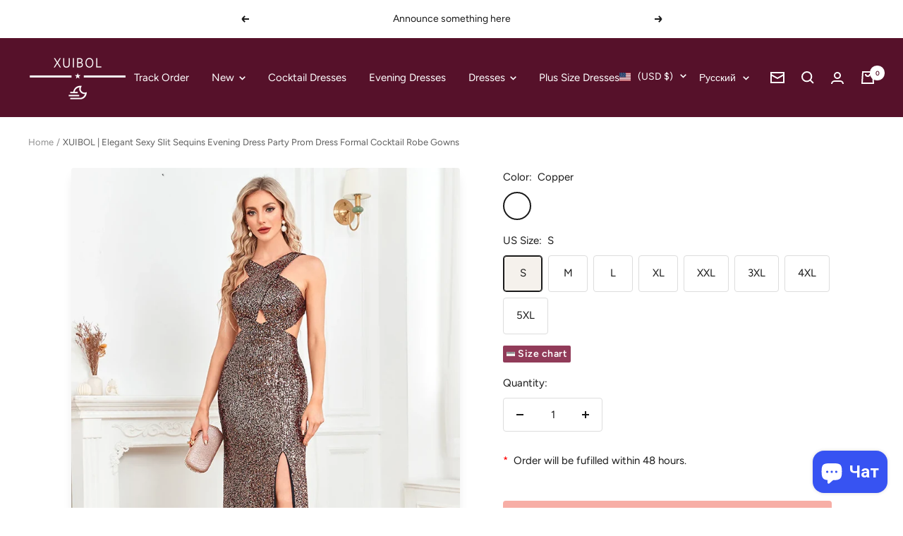

--- FILE ---
content_type: text/html; charset=utf-8
request_url: https://xuibol.com/ru/products/xuibol-elegant-sexy-slit-sequins-evening-dress-2024-women-v-neck-backless-long-party-prom-dress-formal-cocktail-robe-gowns
body_size: 52592
content:
<!doctype html><html class="no-js" lang="ru" dir="ltr">
  <head>
    <meta charset="utf-8">
    <meta
      name="viewport"
      content="width=device-width, initial-scale=1.0, height=device-height, minimum-scale=1.0, maximum-scale=1.0"
    >
    <meta name="theme-color" content="#56112a">

    
    

    
    

    
    

    <title>
      XUIBOL Elegant Sexy Slit Sequins Evening Dress 2024 Women V-neck Back
    </title><meta name="description" content=" "><link rel="canonical" href="https://xuibol.com/ru/products/xuibol-elegant-sexy-slit-sequins-evening-dress-2024-women-v-neck-backless-long-party-prom-dress-formal-cocktail-robe-gowns"><link rel="shortcut icon" href="//xuibol.com/cdn/shop/files/20221123093658.jpg?crop=center&height=96&v=1702297238&width=96" type="image/png"><link rel="preconnect" href="https://cdn.shopify.com">
    <link rel="dns-prefetch" href="https://productreviews.shopifycdn.com">
    <link rel="dns-prefetch" href="https://www.google-analytics.com">

<link rel="preconnect" href="https://fonts.shopifycdn.com" crossorigin><link rel="preload" as="style" href="//xuibol.com/cdn/shop/t/8/assets/theme.css?v=32510450181780946091700710623">
    <link rel="preload" as="script" href="//xuibol.com/cdn/shop/t/8/assets/vendor.js?v=131531462768831974851700710623">
    <link rel="preload" as="script" href="//xuibol.com/cdn/shop/t/8/assets/theme.js?v=137719172765447976301700710623"><link rel="preload" as="fetch" href="/ru/products/xuibol-elegant-sexy-slit-sequins-evening-dress-2024-women-v-neck-backless-long-party-prom-dress-formal-cocktail-robe-gowns.js" crossorigin><link rel="preload" as="script" href="//xuibol.com/cdn/shop/t/8/assets/flickity.js?v=176646718982628074891700710623"><meta property="og:type" content="product">
  <meta property="og:title" content="XUIBOL | Elegant Sexy Slit Sequins Evening Dress Party Prom Dress Formal Cocktail Robe Gowns">
  <meta
    property="product:price:amount"
    content="85.00"
  >
  <meta property="product:price:currency" content="USD"><meta property="og:image" content="http://xuibol.com/cdn/shop/files/XUIBOL-Elegant-Sexy-Slit-Sequins-Evening-Dress-2024-Women-V-neck-Backless-Long-Party-Prom-Dress.webp?v=1714468962">
  <meta property="og:image:secure_url" content="https://xuibol.com/cdn/shop/files/XUIBOL-Elegant-Sexy-Slit-Sequins-Evening-Dress-2024-Women-V-neck-Backless-Long-Party-Prom-Dress.webp?v=1714468962">
  <meta property="og:image:width" content="750">
  <meta property="og:image:height" content="1000"><meta property="og:description" content=" "><meta property="og:url" content="https://xuibol.com/ru/products/xuibol-elegant-sexy-slit-sequins-evening-dress-2024-women-v-neck-backless-long-party-prom-dress-formal-cocktail-robe-gowns">
<meta property="og:site_name" content="https://www.xuibol.com"><meta name="twitter:card" content="summary"><meta name="twitter:title" content="XUIBOL | Elegant Sexy Slit Sequins Evening Dress Party Prom Dress Formal Cocktail Robe Gowns">
  <meta name="twitter:description" content=" 







"><meta name="twitter:image" content="https://xuibol.com/cdn/shop/files/XUIBOL-Elegant-Sexy-Slit-Sequins-Evening-Dress-2024-Women-V-neck-Backless-Long-Party-Prom-Dress.webp?crop=center&height=1200&v=1714468962&width=1200">
  <meta name="twitter:image:alt" content="">
    
  <script type="application/ld+json">
    {
      "@context": "https://schema.org",
      "@type": "Product",
    "productID": 8569915769083,
    "offers": [{
          "@type": "Offer",
          "name": "Copper \/ S",
          "availability":"https://schema.org/InStock",
          "price": 85.0,
          "priceCurrency": "USD",
          "priceValidUntil": "2025-12-14","sku": "20240430-Copper-S-LY2092",
          "url": "/ru/products/xuibol-elegant-sexy-slit-sequins-evening-dress-2024-women-v-neck-backless-long-party-prom-dress-formal-cocktail-robe-gowns?variant=45896752464123"
        },
{
          "@type": "Offer",
          "name": "Copper \/ M",
          "availability":"https://schema.org/InStock",
          "price": 85.0,
          "priceCurrency": "USD",
          "priceValidUntil": "2025-12-14","sku": "20240430-Copper-M-LY2092",
          "url": "/ru/products/xuibol-elegant-sexy-slit-sequins-evening-dress-2024-women-v-neck-backless-long-party-prom-dress-formal-cocktail-robe-gowns?variant=45896752496891"
        },
{
          "@type": "Offer",
          "name": "Copper \/ L",
          "availability":"https://schema.org/InStock",
          "price": 85.0,
          "priceCurrency": "USD",
          "priceValidUntil": "2025-12-14","sku": "20240430-Copper-L-LY2092",
          "url": "/ru/products/xuibol-elegant-sexy-slit-sequins-evening-dress-2024-women-v-neck-backless-long-party-prom-dress-formal-cocktail-robe-gowns?variant=45896752529659"
        },
{
          "@type": "Offer",
          "name": "Copper \/ XL",
          "availability":"https://schema.org/InStock",
          "price": 85.0,
          "priceCurrency": "USD",
          "priceValidUntil": "2025-12-14","sku": "20240430-Copper-XL-LY2092",
          "url": "/ru/products/xuibol-elegant-sexy-slit-sequins-evening-dress-2024-women-v-neck-backless-long-party-prom-dress-formal-cocktail-robe-gowns?variant=45896752562427"
        },
{
          "@type": "Offer",
          "name": "Copper \/ XXL",
          "availability":"https://schema.org/InStock",
          "price": 85.0,
          "priceCurrency": "USD",
          "priceValidUntil": "2025-12-14","sku": "20240430-Copper-XXL-LY2092",
          "url": "/ru/products/xuibol-elegant-sexy-slit-sequins-evening-dress-2024-women-v-neck-backless-long-party-prom-dress-formal-cocktail-robe-gowns?variant=45896752595195"
        },
{
          "@type": "Offer",
          "name": "Copper \/ 3XL",
          "availability":"https://schema.org/InStock",
          "price": 85.0,
          "priceCurrency": "USD",
          "priceValidUntil": "2025-12-14","sku": "20240430-Copper-3XL-LY2092",
          "url": "/ru/products/xuibol-elegant-sexy-slit-sequins-evening-dress-2024-women-v-neck-backless-long-party-prom-dress-formal-cocktail-robe-gowns?variant=45896752627963"
        },
{
          "@type": "Offer",
          "name": "Copper \/ 4XL",
          "availability":"https://schema.org/InStock",
          "price": 85.0,
          "priceCurrency": "USD",
          "priceValidUntil": "2025-12-14","sku": "20240430-Copper-4XL-LY2092",
          "url": "/ru/products/xuibol-elegant-sexy-slit-sequins-evening-dress-2024-women-v-neck-backless-long-party-prom-dress-formal-cocktail-robe-gowns?variant=45896752660731"
        },
{
          "@type": "Offer",
          "name": "Copper \/ 5XL",
          "availability":"https://schema.org/InStock",
          "price": 85.0,
          "priceCurrency": "USD",
          "priceValidUntil": "2025-12-14","sku": "20240430-Copper-5XL-LY2092",
          "url": "/ru/products/xuibol-elegant-sexy-slit-sequins-evening-dress-2024-women-v-neck-backless-long-party-prom-dress-formal-cocktail-robe-gowns?variant=45896752693499"
        }
],"brand": {
      "@type": "Brand",
      "name": "XUIBOL®"
    },
    "name": "XUIBOL | Elegant Sexy Slit Sequins Evening Dress Party Prom Dress Formal Cocktail Robe Gowns",
    "description": " \n\n\n\n\n\n\n\n",
    "category": "New Evening Dresses",
    "url": "/ru/products/xuibol-elegant-sexy-slit-sequins-evening-dress-2024-women-v-neck-backless-long-party-prom-dress-formal-cocktail-robe-gowns",
    "sku": "20240430-Copper-S-LY2092",
    "image": {
      "@type": "ImageObject",
      "url": "https://xuibol.com/cdn/shop/files/XUIBOL-Elegant-Sexy-Slit-Sequins-Evening-Dress-2024-Women-V-neck-Backless-Long-Party-Prom-Dress.webp?v=1714468962&width=1024",
      "image": "https://xuibol.com/cdn/shop/files/XUIBOL-Elegant-Sexy-Slit-Sequins-Evening-Dress-2024-Women-V-neck-Backless-Long-Party-Prom-Dress.webp?v=1714468962&width=1024",
      "name": "",
      "width": "1024",
      "height": "1024"
    }
    }
  </script>



  <script type="application/ld+json">
    {
      "@context": "https://schema.org",
      "@type": "BreadcrumbList",
  "itemListElement": [{
      "@type": "ListItem",
      "position": 1,
      "name": "Home",
      "item": "https://xuibol.com"
    },{
          "@type": "ListItem",
          "position": 2,
          "name": "XUIBOL | Elegant Sexy Slit Sequins Evening Dress Party Prom Dress Formal Cocktail Robe Gowns",
          "item": "https://xuibol.com/ru/products/xuibol-elegant-sexy-slit-sequins-evening-dress-2024-women-v-neck-backless-long-party-prom-dress-formal-cocktail-robe-gowns"
        }]
    }
  </script>


    <style>
  /* Typography (heading) */
  @font-face {
  font-family: Fraunces;
  font-weight: 600;
  font-style: normal;
  font-display: swap;
  src: url("//xuibol.com/cdn/fonts/fraunces/fraunces_n6.69791a9f00600e5a1e56a6f64efc9d10a28b9c92.woff2") format("woff2"),
       url("//xuibol.com/cdn/fonts/fraunces/fraunces_n6.e87d336d46d99db17df56f1dc77d222effffa1f3.woff") format("woff");
}

@font-face {
  font-family: Fraunces;
  font-weight: 600;
  font-style: italic;
  font-display: swap;
  src: url("//xuibol.com/cdn/fonts/fraunces/fraunces_i6.8862d206518ce141218adf4eaf0e5d478cbd024a.woff2") format("woff2"),
       url("//xuibol.com/cdn/fonts/fraunces/fraunces_i6.9bfc22b5389643d688185c0e419e96528513fc60.woff") format("woff");
}

/* Typography (body) */
  @font-face {
  font-family: Figtree;
  font-weight: 400;
  font-style: normal;
  font-display: swap;
  src: url("//xuibol.com/cdn/fonts/figtree/figtree_n4.3c0838aba1701047e60be6a99a1b0a40ce9b8419.woff2") format("woff2"),
       url("//xuibol.com/cdn/fonts/figtree/figtree_n4.c0575d1db21fc3821f17fd6617d3dee552312137.woff") format("woff");
}

@font-face {
  font-family: Figtree;
  font-weight: 400;
  font-style: italic;
  font-display: swap;
  src: url("//xuibol.com/cdn/fonts/figtree/figtree_i4.89f7a4275c064845c304a4cf8a4a586060656db2.woff2") format("woff2"),
       url("//xuibol.com/cdn/fonts/figtree/figtree_i4.6f955aaaafc55a22ffc1f32ecf3756859a5ad3e2.woff") format("woff");
}

@font-face {
  font-family: Figtree;
  font-weight: 600;
  font-style: normal;
  font-display: swap;
  src: url("//xuibol.com/cdn/fonts/figtree/figtree_n6.9d1ea52bb49a0a86cfd1b0383d00f83d3fcc14de.woff2") format("woff2"),
       url("//xuibol.com/cdn/fonts/figtree/figtree_n6.f0fcdea525a0e47b2ae4ab645832a8e8a96d31d3.woff") format("woff");
}

@font-face {
  font-family: Figtree;
  font-weight: 600;
  font-style: italic;
  font-display: swap;
  src: url("//xuibol.com/cdn/fonts/figtree/figtree_i6.702baae75738b446cfbed6ac0d60cab7b21e61ba.woff2") format("woff2"),
       url("//xuibol.com/cdn/fonts/figtree/figtree_i6.6b8dc40d16c9905d29525156e284509f871ce8f9.woff") format("woff");
}

:root {--heading-color: 26, 26, 26;
    --text-color: 26, 26, 26;
    --background: 255, 255, 255;
    --secondary-background: 245, 241, 236;
    --border-color: 221, 221, 221;
    --border-color-darker: 163, 163, 163;
    --success-color: 46, 158, 123;
    --success-background: 213, 236, 229;
    --error-color: 222, 42, 42;
    --error-background: 253, 240, 240;
    --primary-button-background: 86, 17, 42;
    --primary-button-text-color: 255, 255, 255;
    --secondary-button-background: 247, 174, 166;
    --secondary-button-text-color: 86, 17, 42;
    --product-star-rating: 246, 164, 41;
    --product-on-sale-accent: 145, 59, 89;
    --product-on-sale-background: 145, 59, 89;
    --product-on-sale-text-color: 255, 255, 255;
    --product-sold-out-accent: 111, 113, 155;
    --product-custom-label-background: 64, 93, 230;
    --product-custom-label-text-color: 255, 255, 255;
    --product-custom-label-2-background: 243, 229, 182;
    --product-custom-label-2-text-color: 0, 0, 0;
    --product-low-stock-text-color: 222, 42, 42;
    --product-in-stock-text-color: 46, 158, 123;
    --loading-bar-background: 26, 26, 26;

    /* We duplicate some "base" colors as root colors, which is useful to use on drawer elements or popover without. Those should not be overridden to avoid issues */
    --root-heading-color: 26, 26, 26;
    --root-text-color: 26, 26, 26;
    --root-background: 255, 255, 255;
    --root-border-color: 221, 221, 221;
    --root-primary-button-background: 86, 17, 42;
    --root-primary-button-text-color: 255, 255, 255;

    --base-font-size: 15px;
    --heading-font-family: Fraunces, serif;
    --heading-font-weight: 600;
    --heading-font-style: normal;
    --heading-text-transform: normal;
    --text-font-family: Figtree, sans-serif;
    --text-font-weight: 400;
    --text-font-style: normal;
    --text-font-bold-weight: 600;

    /* Typography (font size) */
    --heading-xxsmall-font-size: 11px;
    --heading-xsmall-font-size: 11px;
    --heading-small-font-size: 12px;
    --heading-large-font-size: 36px;
    --heading-h1-font-size: 36px;
    --heading-h2-font-size: 30px;
    --heading-h3-font-size: 26px;
    --heading-h4-font-size: 24px;
    --heading-h5-font-size: 20px;
    --heading-h6-font-size: 16px;

    /* Control the look and feel of the theme by changing radius of various elements */
    --button-border-radius: 4px;
    --block-border-radius: 8px;
    --block-border-radius-reduced: 4px;
    --color-swatch-border-radius: 100%;

    /* Button size */
    --button-height: 45px;
    --button-small-height: 36px;
    --button-tiny-height: 28px;

    /* Form related */
    --form-input-field-height: 45px;
    --form-input-gap: 16px;
    --form-submit-margin: 24px;

    /* Product listing related variables */
    --product-list-block-spacing: 32px;

    /* Video related */
    --play-button-background: 255, 255, 255;
    --play-button-arrow: 255, 255, 255;

    /* RTL support */
    --transform-logical-flip: 1;
    --transform-origin-start: left;
    --transform-origin-end: right;

    /* Control the look and feel of the product form by changing vertical spacing */
    --product-form-vertical-spacing: 16px;

    /* Multi line truncation */
    --multi-line-truncation: 2;

    /* Custom shadow */
    --box-shadow-small: 0 1px 3px 0 rgb(0 0 0 / 0.1), 0 1px 2px -1px rgb(0 0 0 / 0.1);
    --box-shadow-medium: 0 4px 6px -1px rgb(0 0 0 / 0.1), 0 2px 4px -2px rgb(0 0 0 / 0.1);
    --box-shadow-large: 0 10px 15px -3px rgb(0 0 0 / 0.1), 0 4px 6px -4px rgb(0 0 0 / 0.1);
    --box-shadow-small-reduced: 0 1px 2px 0 rgb(0 0 0 / 0.05);
    --box-shadow-medium-reduced: 0 1px 3px 0 rgb(0 0 0 / 0.1), 0 1px 2px -1px rgb(0 0 0 / 0.1);
    --box-shadow-large-reduced: 0 1px 3px 0 rgb(0 0 0 / 0.1), 0 1px 2px -1px rgb(0 0 0 / 0.1);

    /* Other */
    --zoom-cursor-svg-url: url(//xuibol.com/cdn/shop/t/8/assets/zoom-cursor.svg?v=45138299897787872651700710623);
    --arrow-right-svg-url: url(//xuibol.com/cdn/shop/t/8/assets/arrow-right.svg?v=97849760757376037701700710623);
    --arrow-left-svg-url: url(//xuibol.com/cdn/shop/t/8/assets/arrow-left.svg?v=82125927414853424301700710623);
    --product-bundle-border-color: var(--border-color);
    --product-video-player-icon: #FF0000;

    /* Some useful variables that we can reuse in our CSS. Some explanation are needed for some of them:
       - container-max-width-minus-gutters: represents the container max width without the edge gutters
       - container-outer-width: considering the screen width, represent all the space outside the container
       - container-outer-margin: same as container-outer-width but get set to 0 inside a container
       - container-inner-width: the effective space inside the container (minus gutters)
       - grid-column-width: represents the width of a single column of the grid
       - vertical-breather: this is a variable that defines the global "spacing" between sections, and inside the section
                            to create some "breath" and minimum spacing
     */
    --container-max-width: 1600px;
    --container-gutter: 24px;
    --container-max-width-minus-gutters: calc(var(--container-max-width) - (var(--container-gutter)) * 2);
    --container-outer-width: max(calc((100vw - var(--container-max-width-minus-gutters)) / 2), var(--container-gutter));
    --container-outer-margin: var(--container-outer-width);
    --container-inner-width: calc(100vw - var(--container-outer-width) * 2);

    --grid-column-count: 10;
    --grid-gap: 24px;
    --grid-column-width: calc((100vw - var(--container-outer-width) * 2 - var(--grid-gap) * (var(--grid-column-count) - 1)) / var(--grid-column-count));

    --vertical-breather: 48px;
    --vertical-breather-tight: 48px;

    /* Shopify related variables */
    --payment-terms-background-color: #ffffff;
  }

  @media screen and (min-width: 741px) {
    :root {
      --container-gutter: 40px;
      --grid-column-count: 20;
      --vertical-breather: 64px;
      --vertical-breather-tight: 64px;

      /* Typography (font size) */
      --heading-xsmall-font-size: 12px;
      --heading-small-font-size: 13px;
      --heading-large-font-size: 52px;
      --heading-h1-font-size: 48px;
      --heading-h2-font-size: 38px;
      --heading-h3-font-size: 32px;
      --heading-h4-font-size: 24px;
      --heading-h5-font-size: 20px;
      --heading-h6-font-size: 18px;

      /* Form related */
      --form-submit-margin: 32px;
    }
  }

  @media screen and (min-width: 1200px) {
    :root {
      --vertical-breather: 80px;
      --vertical-breather-tight: 64px;
      --product-list-block-spacing: 48px;

      /* Typography */
      --heading-large-font-size: 64px;
      --heading-h1-font-size: 56px;
      --heading-h2-font-size: 48px;
      --heading-h3-font-size: 36px;
      --heading-h4-font-size: 30px;
      --heading-h5-font-size: 24px;
      --heading-h6-font-size: 18px;
    }
  }

  @media screen and (min-width: 1600px) {
    :root {
      --vertical-breather: 90px;
      --vertical-breather-tight: 64px;
    }
  }
</style>

    <script>
  // This allows to expose several variables to the global scope, to be used in scripts
  window.themeVariables = {
    settings: {
      direction: "ltr",
      pageType: "product",
      cartCount: 0,
      moneyFormat: "${{amount}}",
      moneyWithCurrencyFormat: "${{amount}} USD",
      showVendor: false,
      discountMode: "saving",
      currencyCodeEnabled: false,
      cartType: "drawer",
      cartCurrency: "USD",
      mobileZoomFactor: 2.5
    },

    routes: {
      host: "xuibol.com",
      rootUrl: "\/ru",
      rootUrlWithoutSlash: "\/ru",
      cartUrl: "\/ru\/cart",
      cartAddUrl: "\/ru\/cart\/add",
      cartChangeUrl: "\/ru\/cart\/change",
      searchUrl: "\/ru\/search",
      predictiveSearchUrl: "\/ru\/search\/suggest",
      productRecommendationsUrl: "\/ru\/recommendations\/products"
    },

    strings: {
      accessibilityDelete: "Delete",
      accessibilityClose: "Close",
      collectionSoldOut: "Sold out",
      collectionDiscount: "Save @savings@",
      productSalePrice: "Sale price",
      productRegularPrice: "Regular price",
      productFormUnavailable: "Unavailable",
      productFormSoldOut: "Sold out",
      productFormPreOrder: "Pre-order",
      productFormAddToCart: "Add to cart",
      searchNoResults: "No results could be found.",
      searchNewSearch: "New search",
      searchProducts: "Products",
      searchArticles: "Journal",
      searchPages: "Pages",
      searchCollections: "Collections",
      cartViewCart: "View cart",
      cartItemAdded: "Item added to your cart!",
      cartItemAddedShort: "Added to your cart!",
      cartAddOrderNote: "Add order note",
      cartEditOrderNote: "Edit order note",
      shippingEstimatorNoResults: "Sorry, we do not ship to your address.",
      shippingEstimatorOneResult: "There is one shipping rate for your address:",
      shippingEstimatorMultipleResults: "There are several shipping rates for your address:",
      shippingEstimatorError: "One or more error occurred while retrieving shipping rates:"
    },

    libs: {
      flickity: "\/\/xuibol.com\/cdn\/shop\/t\/8\/assets\/flickity.js?v=176646718982628074891700710623",
      photoswipe: "\/\/xuibol.com\/cdn\/shop\/t\/8\/assets\/photoswipe.js?v=132268647426145925301700710623",
      qrCode: "\/\/xuibol.com\/cdn\/shopifycloud\/storefront\/assets\/themes_support\/vendor\/qrcode-3f2b403b.js"
    },

    breakpoints: {
      phone: 'screen and (max-width: 740px)',
      tablet: 'screen and (min-width: 741px) and (max-width: 999px)',
      tabletAndUp: 'screen and (min-width: 741px)',
      pocket: 'screen and (max-width: 999px)',
      lap: 'screen and (min-width: 1000px) and (max-width: 1199px)',
      lapAndUp: 'screen and (min-width: 1000px)',
      desktop: 'screen and (min-width: 1200px)',
      wide: 'screen and (min-width: 1400px)'
    }
  };

  window.addEventListener('pageshow', async () => {
    const cartContent = await (await fetch(`${window.themeVariables.routes.cartUrl}.js`, {cache: 'reload'})).json();
    document.documentElement.dispatchEvent(new CustomEvent('cart:refresh', {detail: {cart: cartContent}}));
  });

  if ('noModule' in HTMLScriptElement.prototype) {
    // Old browsers (like IE) that does not support module will be considered as if not executing JS at all
    document.documentElement.className = document.documentElement.className.replace('no-js', 'js');

    requestAnimationFrame(() => {
      const viewportHeight = (window.visualViewport ? window.visualViewport.height : document.documentElement.clientHeight);
      document.documentElement.style.setProperty('--window-height',viewportHeight + 'px');
    });
  }// We save the product ID in local storage to be eventually used for recently viewed section
    try {
      const items = JSON.parse(localStorage.getItem('theme:recently-viewed-products') || '[]');

      // We check if the current product already exists, and if it does not, we add it at the start
      if (!items.includes(8569915769083)) {
        items.unshift(8569915769083);
      }

      localStorage.setItem('theme:recently-viewed-products', JSON.stringify(items.slice(0, 20)));
    } catch (e) {
      // Safari in private mode does not allow setting item, we silently fail
    }</script>


    <link rel="stylesheet" href="//xuibol.com/cdn/shop/t/8/assets/theme.css?v=32510450181780946091700710623">

    <script src="//xuibol.com/cdn/shop/t/8/assets/vendor.js?v=131531462768831974851700710623" defer></script>
    <script src="//xuibol.com/cdn/shop/t/8/assets/theme.js?v=137719172765447976301700710623" defer></script>
    <script src="//xuibol.com/cdn/shop/t/8/assets/custom.js?v=162642263646596619251700710623" defer></script><script>window.performance && window.performance.mark && window.performance.mark('shopify.content_for_header.start');</script><meta name="google-site-verification" content="S2_8vP7-CeJxSRMvVhhM7b4ntLvVVOORx7iFNZVmbKk">
<meta id="shopify-digital-wallet" name="shopify-digital-wallet" content="/60528197883/digital_wallets/dialog">
<meta name="shopify-checkout-api-token" content="6a631f6cc7f23ad05f755d3f247b33c4">
<meta id="in-context-paypal-metadata" data-shop-id="60528197883" data-venmo-supported="false" data-environment="production" data-locale="ru_RU" data-paypal-v4="true" data-currency="USD">
<link rel="alternate" hreflang="x-default" href="https://xuibol.com/products/xuibol-elegant-sexy-slit-sequins-evening-dress-2024-women-v-neck-backless-long-party-prom-dress-formal-cocktail-robe-gowns">
<link rel="alternate" hreflang="ar" href="https://xuibol.com/ar/products/xuibol-elegant-sexy-slit-sequins-evening-dress-2024-women-v-neck-backless-long-party-prom-dress-formal-cocktail-robe-gowns">
<link rel="alternate" hreflang="fr" href="https://xuibol.com/fr/products/xuibol-elegant-sexy-slit-sequins-evening-dress-2024-women-v-neck-backless-long-party-prom-dress-formal-cocktail-robe-gowns">
<link rel="alternate" hreflang="es" href="https://xuibol.com/es/products/xuibol-elegant-sexy-slit-sequins-evening-dress-2024-women-v-neck-backless-long-party-prom-dress-formal-cocktail-robe-gowns">
<link rel="alternate" hreflang="ja" href="https://xuibol.com/ja/products/xuibol-elegant-sexy-slit-sequins-evening-dress-2024-women-v-neck-backless-long-party-prom-dress-formal-cocktail-robe-gowns">
<link rel="alternate" hreflang="de" href="https://xuibol.com/de/products/xuibol-elegant-sexy-slit-sequins-evening-dress-2024-women-v-neck-backless-long-party-prom-dress-formal-cocktail-robe-gowns">
<link rel="alternate" hreflang="ru" href="https://xuibol.com/ru/products/xuibol-elegant-sexy-slit-sequins-evening-dress-2024-women-v-neck-backless-long-party-prom-dress-formal-cocktail-robe-gowns">
<link rel="alternate" type="application/json+oembed" href="https://xuibol.com/ru/products/xuibol-elegant-sexy-slit-sequins-evening-dress-2024-women-v-neck-backless-long-party-prom-dress-formal-cocktail-robe-gowns.oembed">
<script async="async" src="/checkouts/internal/preloads.js?locale=ru-US"></script>
<script id="shopify-features" type="application/json">{"accessToken":"6a631f6cc7f23ad05f755d3f247b33c4","betas":["rich-media-storefront-analytics"],"domain":"xuibol.com","predictiveSearch":true,"shopId":60528197883,"locale":"ru"}</script>
<script>var Shopify = Shopify || {};
Shopify.shop = "https-xui-bol-com.myshopify.com";
Shopify.locale = "ru";
Shopify.currency = {"active":"USD","rate":"1.0"};
Shopify.country = "US";
Shopify.theme = {"name":"Zalify 1.10.1 2023-11-23","id":138056040699,"schema_name":"Zalify","schema_version":"1.10.1","theme_store_id":null,"role":"main"};
Shopify.theme.handle = "null";
Shopify.theme.style = {"id":null,"handle":null};
Shopify.cdnHost = "xuibol.com/cdn";
Shopify.routes = Shopify.routes || {};
Shopify.routes.root = "/ru/";</script>
<script type="module">!function(o){(o.Shopify=o.Shopify||{}).modules=!0}(window);</script>
<script>!function(o){function n(){var o=[];function n(){o.push(Array.prototype.slice.apply(arguments))}return n.q=o,n}var t=o.Shopify=o.Shopify||{};t.loadFeatures=n(),t.autoloadFeatures=n()}(window);</script>
<script id="shop-js-analytics" type="application/json">{"pageType":"product"}</script>
<script defer="defer" async type="module" src="//xuibol.com/cdn/shopifycloud/shop-js/modules/v2/client.init-shop-cart-sync_BLqMFK8D.ru.esm.js"></script>
<script defer="defer" async type="module" src="//xuibol.com/cdn/shopifycloud/shop-js/modules/v2/chunk.common_lqf_gH_y.esm.js"></script>
<script type="module">
  await import("//xuibol.com/cdn/shopifycloud/shop-js/modules/v2/client.init-shop-cart-sync_BLqMFK8D.ru.esm.js");
await import("//xuibol.com/cdn/shopifycloud/shop-js/modules/v2/chunk.common_lqf_gH_y.esm.js");

  window.Shopify.SignInWithShop?.initShopCartSync?.({"fedCMEnabled":true,"windoidEnabled":true});

</script>
<script>(function() {
  var isLoaded = false;
  function asyncLoad() {
    if (isLoaded) return;
    isLoaded = true;
    var urls = ["https:\/\/myfaqprime.appspot.com\/bot\/bot-primelite.js?shop=https-xui-bol-com.myshopify.com","https:\/\/sdks.zalify.com\/pixel.js?wid=cl9yehov3315431qn4v1inezyn\u0026gtmId=GTM-PXHS4XK\u0026shop=https-xui-bol-com.myshopify.com"];
    for (var i = 0; i < urls.length; i++) {
      var s = document.createElement('script');
      s.type = 'text/javascript';
      s.async = true;
      s.src = urls[i];
      var x = document.getElementsByTagName('script')[0];
      x.parentNode.insertBefore(s, x);
    }
  };
  if(window.attachEvent) {
    window.attachEvent('onload', asyncLoad);
  } else {
    window.addEventListener('load', asyncLoad, false);
  }
})();</script>
<script id="__st">var __st={"a":60528197883,"offset":-28800,"reqid":"63e3ac30-34b4-4d5d-90e5-8befdc0b90cf-1764904020","pageurl":"xuibol.com\/ru\/products\/xuibol-elegant-sexy-slit-sequins-evening-dress-2024-women-v-neck-backless-long-party-prom-dress-formal-cocktail-robe-gowns","u":"a5c593785516","p":"product","rtyp":"product","rid":8569915769083};</script>
<script>window.ShopifyPaypalV4VisibilityTracking = true;</script>
<script id="captcha-bootstrap">!function(){'use strict';const t='contact',e='account',n='new_comment',o=[[t,t],['blogs',n],['comments',n],[t,'customer']],c=[[e,'customer_login'],[e,'guest_login'],[e,'recover_customer_password'],[e,'create_customer']],r=t=>t.map((([t,e])=>`form[action*='/${t}']:not([data-nocaptcha='true']) input[name='form_type'][value='${e}']`)).join(','),a=t=>()=>t?[...document.querySelectorAll(t)].map((t=>t.form)):[];function s(){const t=[...o],e=r(t);return a(e)}const i='password',u='form_key',d=['recaptcha-v3-token','g-recaptcha-response','h-captcha-response',i],f=()=>{try{return window.sessionStorage}catch{return}},m='__shopify_v',_=t=>t.elements[u];function p(t,e,n=!1){try{const o=window.sessionStorage,c=JSON.parse(o.getItem(e)),{data:r}=function(t){const{data:e,action:n}=t;return t[m]||n?{data:e,action:n}:{data:t,action:n}}(c);for(const[e,n]of Object.entries(r))t.elements[e]&&(t.elements[e].value=n);n&&o.removeItem(e)}catch(o){console.error('form repopulation failed',{error:o})}}const l='form_type',E='cptcha';function T(t){t.dataset[E]=!0}const w=window,h=w.document,L='Shopify',v='ce_forms',y='captcha';let A=!1;((t,e)=>{const n=(g='f06e6c50-85a8-45c8-87d0-21a2b65856fe',I='https://cdn.shopify.com/shopifycloud/storefront-forms-hcaptcha/ce_storefront_forms_captcha_hcaptcha.v1.5.2.iife.js',D={infoText:'Защищено с помощью hCaptcha',privacyText:'Конфиденциальность',termsText:'Условия'},(t,e,n)=>{const o=w[L][v],c=o.bindForm;if(c)return c(t,g,e,D).then(n);var r;o.q.push([[t,g,e,D],n]),r=I,A||(h.body.append(Object.assign(h.createElement('script'),{id:'captcha-provider',async:!0,src:r})),A=!0)});var g,I,D;w[L]=w[L]||{},w[L][v]=w[L][v]||{},w[L][v].q=[],w[L][y]=w[L][y]||{},w[L][y].protect=function(t,e){n(t,void 0,e),T(t)},Object.freeze(w[L][y]),function(t,e,n,w,h,L){const[v,y,A,g]=function(t,e,n){const i=e?o:[],u=t?c:[],d=[...i,...u],f=r(d),m=r(i),_=r(d.filter((([t,e])=>n.includes(e))));return[a(f),a(m),a(_),s()]}(w,h,L),I=t=>{const e=t.target;return e instanceof HTMLFormElement?e:e&&e.form},D=t=>v().includes(t);t.addEventListener('submit',(t=>{const e=I(t);if(!e)return;const n=D(e)&&!e.dataset.hcaptchaBound&&!e.dataset.recaptchaBound,o=_(e),c=g().includes(e)&&(!o||!o.value);(n||c)&&t.preventDefault(),c&&!n&&(function(t){try{if(!f())return;!function(t){const e=f();if(!e)return;const n=_(t);if(!n)return;const o=n.value;o&&e.removeItem(o)}(t);const e=Array.from(Array(32),(()=>Math.random().toString(36)[2])).join('');!function(t,e){_(t)||t.append(Object.assign(document.createElement('input'),{type:'hidden',name:u})),t.elements[u].value=e}(t,e),function(t,e){const n=f();if(!n)return;const o=[...t.querySelectorAll(`input[type='${i}']`)].map((({name:t})=>t)),c=[...d,...o],r={};for(const[a,s]of new FormData(t).entries())c.includes(a)||(r[a]=s);n.setItem(e,JSON.stringify({[m]:1,action:t.action,data:r}))}(t,e)}catch(e){console.error('failed to persist form',e)}}(e),e.submit())}));const S=(t,e)=>{t&&!t.dataset[E]&&(n(t,e.some((e=>e===t))),T(t))};for(const o of['focusin','change'])t.addEventListener(o,(t=>{const e=I(t);D(e)&&S(e,y())}));const B=e.get('form_key'),M=e.get(l),P=B&&M;t.addEventListener('DOMContentLoaded',(()=>{const t=y();if(P)for(const e of t)e.elements[l].value===M&&p(e,B);[...new Set([...A(),...v().filter((t=>'true'===t.dataset.shopifyCaptcha))])].forEach((e=>S(e,t)))}))}(h,new URLSearchParams(w.location.search),n,t,e,['guest_login'])})(!0,!0)}();</script>
<script integrity="sha256-52AcMU7V7pcBOXWImdc/TAGTFKeNjmkeM1Pvks/DTgc=" data-source-attribution="shopify.loadfeatures" defer="defer" src="//xuibol.com/cdn/shopifycloud/storefront/assets/storefront/load_feature-81c60534.js" crossorigin="anonymous"></script>
<script data-source-attribution="shopify.dynamic_checkout.dynamic.init">var Shopify=Shopify||{};Shopify.PaymentButton=Shopify.PaymentButton||{isStorefrontPortableWallets:!0,init:function(){window.Shopify.PaymentButton.init=function(){};var t=document.createElement("script");t.src="https://xuibol.com/cdn/shopifycloud/portable-wallets/latest/portable-wallets.ru.js",t.type="module",document.head.appendChild(t)}};
</script>
<script data-source-attribution="shopify.dynamic_checkout.buyer_consent">
  function portableWalletsHideBuyerConsent(e){var t=document.getElementById("shopify-buyer-consent"),n=document.getElementById("shopify-subscription-policy-button");t&&n&&(t.classList.add("hidden"),t.setAttribute("aria-hidden","true"),n.removeEventListener("click",e))}function portableWalletsShowBuyerConsent(e){var t=document.getElementById("shopify-buyer-consent"),n=document.getElementById("shopify-subscription-policy-button");t&&n&&(t.classList.remove("hidden"),t.removeAttribute("aria-hidden"),n.addEventListener("click",e))}window.Shopify?.PaymentButton&&(window.Shopify.PaymentButton.hideBuyerConsent=portableWalletsHideBuyerConsent,window.Shopify.PaymentButton.showBuyerConsent=portableWalletsShowBuyerConsent);
</script>
<script>
  function portableWalletsCleanup(e){e&&e.src&&console.error("Failed to load portable wallets script "+e.src);var t=document.querySelectorAll("shopify-accelerated-checkout .shopify-payment-button__skeleton, shopify-accelerated-checkout-cart .wallet-cart-button__skeleton"),e=document.getElementById("shopify-buyer-consent");for(let e=0;e<t.length;e++)t[e].remove();e&&e.remove()}function portableWalletsNotLoadedAsModule(e){e instanceof ErrorEvent&&"string"==typeof e.message&&e.message.includes("import.meta")&&"string"==typeof e.filename&&e.filename.includes("portable-wallets")&&(window.removeEventListener("error",portableWalletsNotLoadedAsModule),window.Shopify.PaymentButton.failedToLoad=e,"loading"===document.readyState?document.addEventListener("DOMContentLoaded",window.Shopify.PaymentButton.init):window.Shopify.PaymentButton.init())}window.addEventListener("error",portableWalletsNotLoadedAsModule);
</script>

<script type="module" src="https://xuibol.com/cdn/shopifycloud/portable-wallets/latest/portable-wallets.ru.js" onError="portableWalletsCleanup(this)" crossorigin="anonymous"></script>
<script nomodule>
  document.addEventListener("DOMContentLoaded", portableWalletsCleanup);
</script>

<link id="shopify-accelerated-checkout-styles" rel="stylesheet" media="screen" href="https://xuibol.com/cdn/shopifycloud/portable-wallets/latest/accelerated-checkout-backwards-compat.css" crossorigin="anonymous">
<style id="shopify-accelerated-checkout-cart">
        #shopify-buyer-consent {
  margin-top: 1em;
  display: inline-block;
  width: 100%;
}

#shopify-buyer-consent.hidden {
  display: none;
}

#shopify-subscription-policy-button {
  background: none;
  border: none;
  padding: 0;
  text-decoration: underline;
  font-size: inherit;
  cursor: pointer;
}

#shopify-subscription-policy-button::before {
  box-shadow: none;
}

      </style>

<script>window.performance && window.performance.mark && window.performance.mark('shopify.content_for_header.end');</script>
  <!-- BEGIN app block: shopify://apps/zalify-pixel-popups-emails/blocks/popup-embed/0f5e9b69-424e-42a3-8bd7-8d5b75dd8130 -->
<meta class="zalify-popup" data-app-key="https-xui-bol-com" />
<script data-version="2.0">


const isCheckLightHouse = () => {
  try {
    const lightHouse =
      (navigator.userAgentData &&
        JSON.stringify(navigator.userAgentData).indexOf('Lighthouse') >
          -1) ||
      navigator.userAgent.indexOf('Chrome-Lighthouse') > -1;
    return Boolean(lightHouse);
  } catch (error) {}
  return false;
};
if (!isCheckLightHouse()) {
  document.write('\<script src="https://sdks.zalify.com/pixel.js"\>\<\/script\>\<script src="https://sdk-tracking.zalify.com/app-embed.js?shop_key=https-xui-bol-com"\>\<\/script\>')
}


</script>

<script>
  window.zalifyShopify = {
    product :  
          {
            "id": "8569915769083",
            "title": "XUIBOL | Elegant Sexy Slit Sequins Evening Dress Party Prom Dress Formal Cocktail Robe Gowns",
            "handle": "xuibol-elegant-sexy-slit-sequins-evening-dress-2024-women-v-neck-backless-long-party-prom-dress-formal-cocktail-robe-gowns",
            "published_at": "2024-04-30 02:22:39 -0700",
            "created_at":  "2024-04-30 02:22:40 -0700",
            "vendor": "XUIBOL®",
            "type": "New Evening Dresses",
            "price": 8500,
            "price_min": 8500,
            "price_max": 8500,
            "available": true,
            "variants": [{"id":45896752464123,"title":"Copper \/ S","option1":"Copper","option2":"S","option3":null,"sku":"20240430-Copper-S-LY2092","requires_shipping":true,"taxable":false,"featured_image":{"id":42619285668091,"product_id":8569915769083,"position":4,"created_at":"2024-04-30T02:22:48-07:00","updated_at":"2024-04-30T02:22:48-07:00","alt":null,"width":750,"height":1000,"src":"\/\/xuibol.com\/cdn\/shop\/files\/XUIBOL-Elegant-Sexy-Slit-Sequins-Evening-Dress-2024-Women-V-neck-Backless-Long-Party-Prom-Dress_a822b548-bd1e-4e35-a936-7fcf65a65e4b.webp?v=1714468968","variant_ids":[45896752464123,45896752496891,45896752529659,45896752562427,45896752595195,45896752627963,45896752660731,45896752693499]},"available":true,"name":"XUIBOL | Elegant Sexy Slit Sequins Evening Dress Party Prom Dress Formal Cocktail Robe Gowns - Copper \/ S","public_title":"Copper \/ S","options":["Copper","S"],"price":8500,"weight":700,"compare_at_price":7336,"inventory_management":"shopify","barcode":null,"featured_media":{"alt":null,"id":35314567282939,"position":4,"preview_image":{"aspect_ratio":0.75,"height":1000,"width":750,"src":"\/\/xuibol.com\/cdn\/shop\/files\/XUIBOL-Elegant-Sexy-Slit-Sequins-Evening-Dress-2024-Women-V-neck-Backless-Long-Party-Prom-Dress_a822b548-bd1e-4e35-a936-7fcf65a65e4b.webp?v=1714468968"}},"requires_selling_plan":false,"selling_plan_allocations":[]},{"id":45896752496891,"title":"Copper \/ M","option1":"Copper","option2":"M","option3":null,"sku":"20240430-Copper-M-LY2092","requires_shipping":true,"taxable":false,"featured_image":{"id":42619285668091,"product_id":8569915769083,"position":4,"created_at":"2024-04-30T02:22:48-07:00","updated_at":"2024-04-30T02:22:48-07:00","alt":null,"width":750,"height":1000,"src":"\/\/xuibol.com\/cdn\/shop\/files\/XUIBOL-Elegant-Sexy-Slit-Sequins-Evening-Dress-2024-Women-V-neck-Backless-Long-Party-Prom-Dress_a822b548-bd1e-4e35-a936-7fcf65a65e4b.webp?v=1714468968","variant_ids":[45896752464123,45896752496891,45896752529659,45896752562427,45896752595195,45896752627963,45896752660731,45896752693499]},"available":true,"name":"XUIBOL | Elegant Sexy Slit Sequins Evening Dress Party Prom Dress Formal Cocktail Robe Gowns - Copper \/ M","public_title":"Copper \/ M","options":["Copper","M"],"price":8500,"weight":700,"compare_at_price":7336,"inventory_management":"shopify","barcode":null,"featured_media":{"alt":null,"id":35314567282939,"position":4,"preview_image":{"aspect_ratio":0.75,"height":1000,"width":750,"src":"\/\/xuibol.com\/cdn\/shop\/files\/XUIBOL-Elegant-Sexy-Slit-Sequins-Evening-Dress-2024-Women-V-neck-Backless-Long-Party-Prom-Dress_a822b548-bd1e-4e35-a936-7fcf65a65e4b.webp?v=1714468968"}},"requires_selling_plan":false,"selling_plan_allocations":[]},]

          }
        ,
    collection:
        
            null
        


     ,
    search:
      
        null
      


  }
</script>

<script>
(function(){

// 增强实时分析
function getCookie(cname) {
 const name = cname + '=';
 const ca = document.cookie.split(';');
 for (let i = 0; i < ca.length; i++) {
   const c = ca[i].trim();
   if (c.indexOf(name) == 0) return c.substring(name.length, c.length);
 }
 return '';
}

function setCookie(
 name,
 value,
 timeout = 365 * 86400,
) {
 try {
   const d = new Date();
   d.setTime(d.getTime() + timeout * 1000);
   const expires = 'expires=' + d.toUTCString();
   const mainDomain = location.origin.includes('wwww') ? getMainDomain(location.origin) :'';
   const domain =  mainDomain?'domain=' + mainDomain :'';
   const expiresString = timeout === 0 ? '' : ';' + expires;

   document.cookie = name + '=' + value + expiresString + ';' + domain + '';
 } catch (error) {

 }
}

function getMainDomain(url) {
 let mainDomain = url.match(
   /(?:https?:\/\/)?(?:[^@\n]+@)?(?:www\.)?([^:/\n]+)/im,
 )?.[1];
 if (!mainDomain) {
   return url;
 }
 if (mainDomain.split('.').length > 2) {
   const parts = mainDomain.split('.');
   mainDomain = parts.slice(parts.length - 2).join('.');
 }

 return mainDomain;
}


const landingPageKey = 'zalify_landing_page';

function getLandingPage() {
 return localStorage.getItem(landingPageKey) || getCookie(landingPageKey);
}

function setLandingPage(url) {
 if (getLandingPage()) {
   return;
 }
 localStorage.setItem(landingPageKey, url);
 setCookie(landingPageKey, url);
}

const key = 'zalify_referrer';


function setReferrer(url) {
 // 因为只拿第一个 landing page 匹配的 referrer，
 if (getLandingPage()) {
   return;
 }
 localStorage.setItem(key, url);
 setCookie(key, url);
}
try {
 // 顺序不能反
 setReferrer(document.referrer);
 setLandingPage(location.href);
 console.log('landing_page',getLandingPage())
} catch (error) {}
})()
</script>

<!-- END app block --><script src="https://cdn.shopify.com/extensions/7bc9bb47-adfa-4267-963e-cadee5096caf/inbox-1252/assets/inbox-chat-loader.js" type="text/javascript" defer="defer"></script>
<link href="https://monorail-edge.shopifysvc.com" rel="dns-prefetch">
<script>(function(){if ("sendBeacon" in navigator && "performance" in window) {try {var session_token_from_headers = performance.getEntriesByType('navigation')[0].serverTiming.find(x => x.name == '_s').description;} catch {var session_token_from_headers = undefined;}var session_cookie_matches = document.cookie.match(/_shopify_s=([^;]*)/);var session_token_from_cookie = session_cookie_matches && session_cookie_matches.length === 2 ? session_cookie_matches[1] : "";var session_token = session_token_from_headers || session_token_from_cookie || "";function handle_abandonment_event(e) {var entries = performance.getEntries().filter(function(entry) {return /monorail-edge.shopifysvc.com/.test(entry.name);});if (!window.abandonment_tracked && entries.length === 0) {window.abandonment_tracked = true;var currentMs = Date.now();var navigation_start = performance.timing.navigationStart;var payload = {shop_id: 60528197883,url: window.location.href,navigation_start,duration: currentMs - navigation_start,session_token,page_type: "product"};window.navigator.sendBeacon("https://monorail-edge.shopifysvc.com/v1/produce", JSON.stringify({schema_id: "online_store_buyer_site_abandonment/1.1",payload: payload,metadata: {event_created_at_ms: currentMs,event_sent_at_ms: currentMs}}));}}window.addEventListener('pagehide', handle_abandonment_event);}}());</script>
<script id="web-pixels-manager-setup">(function e(e,d,r,n,o){if(void 0===o&&(o={}),!Boolean(null===(a=null===(i=window.Shopify)||void 0===i?void 0:i.analytics)||void 0===a?void 0:a.replayQueue)){var i,a;window.Shopify=window.Shopify||{};var t=window.Shopify;t.analytics=t.analytics||{};var s=t.analytics;s.replayQueue=[],s.publish=function(e,d,r){return s.replayQueue.push([e,d,r]),!0};try{self.performance.mark("wpm:start")}catch(e){}var l=function(){var e={modern:/Edge?\/(1{2}[4-9]|1[2-9]\d|[2-9]\d{2}|\d{4,})\.\d+(\.\d+|)|Firefox\/(1{2}[4-9]|1[2-9]\d|[2-9]\d{2}|\d{4,})\.\d+(\.\d+|)|Chrom(ium|e)\/(9{2}|\d{3,})\.\d+(\.\d+|)|(Maci|X1{2}).+ Version\/(15\.\d+|(1[6-9]|[2-9]\d|\d{3,})\.\d+)([,.]\d+|)( \(\w+\)|)( Mobile\/\w+|) Safari\/|Chrome.+OPR\/(9{2}|\d{3,})\.\d+\.\d+|(CPU[ +]OS|iPhone[ +]OS|CPU[ +]iPhone|CPU IPhone OS|CPU iPad OS)[ +]+(15[._]\d+|(1[6-9]|[2-9]\d|\d{3,})[._]\d+)([._]\d+|)|Android:?[ /-](13[3-9]|1[4-9]\d|[2-9]\d{2}|\d{4,})(\.\d+|)(\.\d+|)|Android.+Firefox\/(13[5-9]|1[4-9]\d|[2-9]\d{2}|\d{4,})\.\d+(\.\d+|)|Android.+Chrom(ium|e)\/(13[3-9]|1[4-9]\d|[2-9]\d{2}|\d{4,})\.\d+(\.\d+|)|SamsungBrowser\/([2-9]\d|\d{3,})\.\d+/,legacy:/Edge?\/(1[6-9]|[2-9]\d|\d{3,})\.\d+(\.\d+|)|Firefox\/(5[4-9]|[6-9]\d|\d{3,})\.\d+(\.\d+|)|Chrom(ium|e)\/(5[1-9]|[6-9]\d|\d{3,})\.\d+(\.\d+|)([\d.]+$|.*Safari\/(?![\d.]+ Edge\/[\d.]+$))|(Maci|X1{2}).+ Version\/(10\.\d+|(1[1-9]|[2-9]\d|\d{3,})\.\d+)([,.]\d+|)( \(\w+\)|)( Mobile\/\w+|) Safari\/|Chrome.+OPR\/(3[89]|[4-9]\d|\d{3,})\.\d+\.\d+|(CPU[ +]OS|iPhone[ +]OS|CPU[ +]iPhone|CPU IPhone OS|CPU iPad OS)[ +]+(10[._]\d+|(1[1-9]|[2-9]\d|\d{3,})[._]\d+)([._]\d+|)|Android:?[ /-](13[3-9]|1[4-9]\d|[2-9]\d{2}|\d{4,})(\.\d+|)(\.\d+|)|Mobile Safari.+OPR\/([89]\d|\d{3,})\.\d+\.\d+|Android.+Firefox\/(13[5-9]|1[4-9]\d|[2-9]\d{2}|\d{4,})\.\d+(\.\d+|)|Android.+Chrom(ium|e)\/(13[3-9]|1[4-9]\d|[2-9]\d{2}|\d{4,})\.\d+(\.\d+|)|Android.+(UC? ?Browser|UCWEB|U3)[ /]?(15\.([5-9]|\d{2,})|(1[6-9]|[2-9]\d|\d{3,})\.\d+)\.\d+|SamsungBrowser\/(5\.\d+|([6-9]|\d{2,})\.\d+)|Android.+MQ{2}Browser\/(14(\.(9|\d{2,})|)|(1[5-9]|[2-9]\d|\d{3,})(\.\d+|))(\.\d+|)|K[Aa][Ii]OS\/(3\.\d+|([4-9]|\d{2,})\.\d+)(\.\d+|)/},d=e.modern,r=e.legacy,n=navigator.userAgent;return n.match(d)?"modern":n.match(r)?"legacy":"unknown"}(),u="modern"===l?"modern":"legacy",c=(null!=n?n:{modern:"",legacy:""})[u],f=function(e){return[e.baseUrl,"/wpm","/b",e.hashVersion,"modern"===e.buildTarget?"m":"l",".js"].join("")}({baseUrl:d,hashVersion:r,buildTarget:u}),m=function(e){var d=e.version,r=e.bundleTarget,n=e.surface,o=e.pageUrl,i=e.monorailEndpoint;return{emit:function(e){var a=e.status,t=e.errorMsg,s=(new Date).getTime(),l=JSON.stringify({metadata:{event_sent_at_ms:s},events:[{schema_id:"web_pixels_manager_load/3.1",payload:{version:d,bundle_target:r,page_url:o,status:a,surface:n,error_msg:t},metadata:{event_created_at_ms:s}}]});if(!i)return console&&console.warn&&console.warn("[Web Pixels Manager] No Monorail endpoint provided, skipping logging."),!1;try{return self.navigator.sendBeacon.bind(self.navigator)(i,l)}catch(e){}var u=new XMLHttpRequest;try{return u.open("POST",i,!0),u.setRequestHeader("Content-Type","text/plain"),u.send(l),!0}catch(e){return console&&console.warn&&console.warn("[Web Pixels Manager] Got an unhandled error while logging to Monorail."),!1}}}}({version:r,bundleTarget:l,surface:e.surface,pageUrl:self.location.href,monorailEndpoint:e.monorailEndpoint});try{o.browserTarget=l,function(e){var d=e.src,r=e.async,n=void 0===r||r,o=e.onload,i=e.onerror,a=e.sri,t=e.scriptDataAttributes,s=void 0===t?{}:t,l=document.createElement("script"),u=document.querySelector("head"),c=document.querySelector("body");if(l.async=n,l.src=d,a&&(l.integrity=a,l.crossOrigin="anonymous"),s)for(var f in s)if(Object.prototype.hasOwnProperty.call(s,f))try{l.dataset[f]=s[f]}catch(e){}if(o&&l.addEventListener("load",o),i&&l.addEventListener("error",i),u)u.appendChild(l);else{if(!c)throw new Error("Did not find a head or body element to append the script");c.appendChild(l)}}({src:f,async:!0,onload:function(){if(!function(){var e,d;return Boolean(null===(d=null===(e=window.Shopify)||void 0===e?void 0:e.analytics)||void 0===d?void 0:d.initialized)}()){var d=window.webPixelsManager.init(e)||void 0;if(d){var r=window.Shopify.analytics;r.replayQueue.forEach((function(e){var r=e[0],n=e[1],o=e[2];d.publishCustomEvent(r,n,o)})),r.replayQueue=[],r.publish=d.publishCustomEvent,r.visitor=d.visitor,r.initialized=!0}}},onerror:function(){return m.emit({status:"failed",errorMsg:"".concat(f," has failed to load")})},sri:function(e){var d=/^sha384-[A-Za-z0-9+/=]+$/;return"string"==typeof e&&d.test(e)}(c)?c:"",scriptDataAttributes:o}),m.emit({status:"loading"})}catch(e){m.emit({status:"failed",errorMsg:(null==e?void 0:e.message)||"Unknown error"})}}})({shopId: 60528197883,storefrontBaseUrl: "https://xuibol.com",extensionsBaseUrl: "https://extensions.shopifycdn.com/cdn/shopifycloud/web-pixels-manager",monorailEndpoint: "https://monorail-edge.shopifysvc.com/unstable/produce_batch",surface: "storefront-renderer",enabledBetaFlags: ["2dca8a86"],webPixelsConfigList: [{"id":"406159611","configuration":"{\"pixelCode\":\"CJ63RTBC77UFLDK8QVVG\"}","eventPayloadVersion":"v1","runtimeContext":"STRICT","scriptVersion":"22e92c2ad45662f435e4801458fb78cc","type":"APP","apiClientId":4383523,"privacyPurposes":["ANALYTICS","MARKETING","SALE_OF_DATA"],"dataSharingAdjustments":{"protectedCustomerApprovalScopes":["read_customer_address","read_customer_email","read_customer_name","read_customer_personal_data","read_customer_phone"]}},{"id":"82575611","configuration":"{\"tagID\":\"2612897243629\"}","eventPayloadVersion":"v1","runtimeContext":"STRICT","scriptVersion":"18031546ee651571ed29edbe71a3550b","type":"APP","apiClientId":3009811,"privacyPurposes":["ANALYTICS","MARKETING","SALE_OF_DATA"],"dataSharingAdjustments":{"protectedCustomerApprovalScopes":["read_customer_address","read_customer_email","read_customer_name","read_customer_personal_data","read_customer_phone"]}},{"id":"20971771","configuration":"{\"workspaceId\":\"cl9yehov3315431qn4v1inezyn\",\"appKey\":\"https-xui-bol-com\"}","eventPayloadVersion":"v1","runtimeContext":"STRICT","scriptVersion":"a9804d56853bb18c60b0d7d291fb0327","type":"APP","apiClientId":6868347,"privacyPurposes":[],"dataSharingAdjustments":{"protectedCustomerApprovalScopes":["read_customer_address","read_customer_email","read_customer_name","read_customer_personal_data","read_customer_phone"]}},{"id":"shopify-app-pixel","configuration":"{}","eventPayloadVersion":"v1","runtimeContext":"STRICT","scriptVersion":"0450","apiClientId":"shopify-pixel","type":"APP","privacyPurposes":["ANALYTICS","MARKETING"]},{"id":"shopify-custom-pixel","eventPayloadVersion":"v1","runtimeContext":"LAX","scriptVersion":"0450","apiClientId":"shopify-pixel","type":"CUSTOM","privacyPurposes":["ANALYTICS","MARKETING"]}],isMerchantRequest: false,initData: {"shop":{"name":"https:\/\/www.xuibol.com","paymentSettings":{"currencyCode":"USD"},"myshopifyDomain":"https-xui-bol-com.myshopify.com","countryCode":"HK","storefrontUrl":"https:\/\/xuibol.com\/ru"},"customer":null,"cart":null,"checkout":null,"productVariants":[{"price":{"amount":85.0,"currencyCode":"USD"},"product":{"title":"XUIBOL | Elegant Sexy Slit Sequins Evening Dress Party Prom Dress Formal Cocktail Robe Gowns","vendor":"XUIBOL®","id":"8569915769083","untranslatedTitle":"XUIBOL | Elegant Sexy Slit Sequins Evening Dress Party Prom Dress Formal Cocktail Robe Gowns","url":"\/ru\/products\/xuibol-elegant-sexy-slit-sequins-evening-dress-2024-women-v-neck-backless-long-party-prom-dress-formal-cocktail-robe-gowns","type":"New Evening Dresses"},"id":"45896752464123","image":{"src":"\/\/xuibol.com\/cdn\/shop\/files\/XUIBOL-Elegant-Sexy-Slit-Sequins-Evening-Dress-2024-Women-V-neck-Backless-Long-Party-Prom-Dress_a822b548-bd1e-4e35-a936-7fcf65a65e4b.webp?v=1714468968"},"sku":"20240430-Copper-S-LY2092","title":"Copper \/ S","untranslatedTitle":"Copper \/ S"},{"price":{"amount":85.0,"currencyCode":"USD"},"product":{"title":"XUIBOL | Elegant Sexy Slit Sequins Evening Dress Party Prom Dress Formal Cocktail Robe Gowns","vendor":"XUIBOL®","id":"8569915769083","untranslatedTitle":"XUIBOL | Elegant Sexy Slit Sequins Evening Dress Party Prom Dress Formal Cocktail Robe Gowns","url":"\/ru\/products\/xuibol-elegant-sexy-slit-sequins-evening-dress-2024-women-v-neck-backless-long-party-prom-dress-formal-cocktail-robe-gowns","type":"New Evening Dresses"},"id":"45896752496891","image":{"src":"\/\/xuibol.com\/cdn\/shop\/files\/XUIBOL-Elegant-Sexy-Slit-Sequins-Evening-Dress-2024-Women-V-neck-Backless-Long-Party-Prom-Dress_a822b548-bd1e-4e35-a936-7fcf65a65e4b.webp?v=1714468968"},"sku":"20240430-Copper-M-LY2092","title":"Copper \/ M","untranslatedTitle":"Copper \/ M"},{"price":{"amount":85.0,"currencyCode":"USD"},"product":{"title":"XUIBOL | Elegant Sexy Slit Sequins Evening Dress Party Prom Dress Formal Cocktail Robe Gowns","vendor":"XUIBOL®","id":"8569915769083","untranslatedTitle":"XUIBOL | Elegant Sexy Slit Sequins Evening Dress Party Prom Dress Formal Cocktail Robe Gowns","url":"\/ru\/products\/xuibol-elegant-sexy-slit-sequins-evening-dress-2024-women-v-neck-backless-long-party-prom-dress-formal-cocktail-robe-gowns","type":"New Evening Dresses"},"id":"45896752529659","image":{"src":"\/\/xuibol.com\/cdn\/shop\/files\/XUIBOL-Elegant-Sexy-Slit-Sequins-Evening-Dress-2024-Women-V-neck-Backless-Long-Party-Prom-Dress_a822b548-bd1e-4e35-a936-7fcf65a65e4b.webp?v=1714468968"},"sku":"20240430-Copper-L-LY2092","title":"Copper \/ L","untranslatedTitle":"Copper \/ L"},{"price":{"amount":85.0,"currencyCode":"USD"},"product":{"title":"XUIBOL | Elegant Sexy Slit Sequins Evening Dress Party Prom Dress Formal Cocktail Robe Gowns","vendor":"XUIBOL®","id":"8569915769083","untranslatedTitle":"XUIBOL | Elegant Sexy Slit Sequins Evening Dress Party Prom Dress Formal Cocktail Robe Gowns","url":"\/ru\/products\/xuibol-elegant-sexy-slit-sequins-evening-dress-2024-women-v-neck-backless-long-party-prom-dress-formal-cocktail-robe-gowns","type":"New Evening Dresses"},"id":"45896752562427","image":{"src":"\/\/xuibol.com\/cdn\/shop\/files\/XUIBOL-Elegant-Sexy-Slit-Sequins-Evening-Dress-2024-Women-V-neck-Backless-Long-Party-Prom-Dress_a822b548-bd1e-4e35-a936-7fcf65a65e4b.webp?v=1714468968"},"sku":"20240430-Copper-XL-LY2092","title":"Copper \/ XL","untranslatedTitle":"Copper \/ XL"},{"price":{"amount":85.0,"currencyCode":"USD"},"product":{"title":"XUIBOL | Elegant Sexy Slit Sequins Evening Dress Party Prom Dress Formal Cocktail Robe Gowns","vendor":"XUIBOL®","id":"8569915769083","untranslatedTitle":"XUIBOL | Elegant Sexy Slit Sequins Evening Dress Party Prom Dress Formal Cocktail Robe Gowns","url":"\/ru\/products\/xuibol-elegant-sexy-slit-sequins-evening-dress-2024-women-v-neck-backless-long-party-prom-dress-formal-cocktail-robe-gowns","type":"New Evening Dresses"},"id":"45896752595195","image":{"src":"\/\/xuibol.com\/cdn\/shop\/files\/XUIBOL-Elegant-Sexy-Slit-Sequins-Evening-Dress-2024-Women-V-neck-Backless-Long-Party-Prom-Dress_a822b548-bd1e-4e35-a936-7fcf65a65e4b.webp?v=1714468968"},"sku":"20240430-Copper-XXL-LY2092","title":"Copper \/ XXL","untranslatedTitle":"Copper \/ XXL"},{"price":{"amount":85.0,"currencyCode":"USD"},"product":{"title":"XUIBOL | Elegant Sexy Slit Sequins Evening Dress Party Prom Dress Formal Cocktail Robe Gowns","vendor":"XUIBOL®","id":"8569915769083","untranslatedTitle":"XUIBOL | Elegant Sexy Slit Sequins Evening Dress Party Prom Dress Formal Cocktail Robe Gowns","url":"\/ru\/products\/xuibol-elegant-sexy-slit-sequins-evening-dress-2024-women-v-neck-backless-long-party-prom-dress-formal-cocktail-robe-gowns","type":"New Evening Dresses"},"id":"45896752627963","image":{"src":"\/\/xuibol.com\/cdn\/shop\/files\/XUIBOL-Elegant-Sexy-Slit-Sequins-Evening-Dress-2024-Women-V-neck-Backless-Long-Party-Prom-Dress_a822b548-bd1e-4e35-a936-7fcf65a65e4b.webp?v=1714468968"},"sku":"20240430-Copper-3XL-LY2092","title":"Copper \/ 3XL","untranslatedTitle":"Copper \/ 3XL"},{"price":{"amount":85.0,"currencyCode":"USD"},"product":{"title":"XUIBOL | Elegant Sexy Slit Sequins Evening Dress Party Prom Dress Formal Cocktail Robe Gowns","vendor":"XUIBOL®","id":"8569915769083","untranslatedTitle":"XUIBOL | Elegant Sexy Slit Sequins Evening Dress Party Prom Dress Formal Cocktail Robe Gowns","url":"\/ru\/products\/xuibol-elegant-sexy-slit-sequins-evening-dress-2024-women-v-neck-backless-long-party-prom-dress-formal-cocktail-robe-gowns","type":"New Evening Dresses"},"id":"45896752660731","image":{"src":"\/\/xuibol.com\/cdn\/shop\/files\/XUIBOL-Elegant-Sexy-Slit-Sequins-Evening-Dress-2024-Women-V-neck-Backless-Long-Party-Prom-Dress_a822b548-bd1e-4e35-a936-7fcf65a65e4b.webp?v=1714468968"},"sku":"20240430-Copper-4XL-LY2092","title":"Copper \/ 4XL","untranslatedTitle":"Copper \/ 4XL"},{"price":{"amount":85.0,"currencyCode":"USD"},"product":{"title":"XUIBOL | Elegant Sexy Slit Sequins Evening Dress Party Prom Dress Formal Cocktail Robe Gowns","vendor":"XUIBOL®","id":"8569915769083","untranslatedTitle":"XUIBOL | Elegant Sexy Slit Sequins Evening Dress Party Prom Dress Formal Cocktail Robe Gowns","url":"\/ru\/products\/xuibol-elegant-sexy-slit-sequins-evening-dress-2024-women-v-neck-backless-long-party-prom-dress-formal-cocktail-robe-gowns","type":"New Evening Dresses"},"id":"45896752693499","image":{"src":"\/\/xuibol.com\/cdn\/shop\/files\/XUIBOL-Elegant-Sexy-Slit-Sequins-Evening-Dress-2024-Women-V-neck-Backless-Long-Party-Prom-Dress_a822b548-bd1e-4e35-a936-7fcf65a65e4b.webp?v=1714468968"},"sku":"20240430-Copper-5XL-LY2092","title":"Copper \/ 5XL","untranslatedTitle":"Copper \/ 5XL"}],"purchasingCompany":null},},"https://xuibol.com/cdn","ae1676cfwd2530674p4253c800m34e853cb",{"modern":"","legacy":""},{"shopId":"60528197883","storefrontBaseUrl":"https:\/\/xuibol.com","extensionBaseUrl":"https:\/\/extensions.shopifycdn.com\/cdn\/shopifycloud\/web-pixels-manager","surface":"storefront-renderer","enabledBetaFlags":"[\"2dca8a86\"]","isMerchantRequest":"false","hashVersion":"ae1676cfwd2530674p4253c800m34e853cb","publish":"custom","events":"[[\"page_viewed\",{}],[\"product_viewed\",{\"productVariant\":{\"price\":{\"amount\":85.0,\"currencyCode\":\"USD\"},\"product\":{\"title\":\"XUIBOL | Elegant Sexy Slit Sequins Evening Dress Party Prom Dress Formal Cocktail Robe Gowns\",\"vendor\":\"XUIBOL®\",\"id\":\"8569915769083\",\"untranslatedTitle\":\"XUIBOL | Elegant Sexy Slit Sequins Evening Dress Party Prom Dress Formal Cocktail Robe Gowns\",\"url\":\"\/ru\/products\/xuibol-elegant-sexy-slit-sequins-evening-dress-2024-women-v-neck-backless-long-party-prom-dress-formal-cocktail-robe-gowns\",\"type\":\"New Evening Dresses\"},\"id\":\"45896752464123\",\"image\":{\"src\":\"\/\/xuibol.com\/cdn\/shop\/files\/XUIBOL-Elegant-Sexy-Slit-Sequins-Evening-Dress-2024-Women-V-neck-Backless-Long-Party-Prom-Dress_a822b548-bd1e-4e35-a936-7fcf65a65e4b.webp?v=1714468968\"},\"sku\":\"20240430-Copper-S-LY2092\",\"title\":\"Copper \/ S\",\"untranslatedTitle\":\"Copper \/ S\"}}]]"});</script><script>
  window.ShopifyAnalytics = window.ShopifyAnalytics || {};
  window.ShopifyAnalytics.meta = window.ShopifyAnalytics.meta || {};
  window.ShopifyAnalytics.meta.currency = 'USD';
  var meta = {"product":{"id":8569915769083,"gid":"gid:\/\/shopify\/Product\/8569915769083","vendor":"XUIBOL®","type":"New Evening Dresses","variants":[{"id":45896752464123,"price":8500,"name":"XUIBOL | Elegant Sexy Slit Sequins Evening Dress Party Prom Dress Formal Cocktail Robe Gowns - Copper \/ S","public_title":"Copper \/ S","sku":"20240430-Copper-S-LY2092"},{"id":45896752496891,"price":8500,"name":"XUIBOL | Elegant Sexy Slit Sequins Evening Dress Party Prom Dress Formal Cocktail Robe Gowns - Copper \/ M","public_title":"Copper \/ M","sku":"20240430-Copper-M-LY2092"},{"id":45896752529659,"price":8500,"name":"XUIBOL | Elegant Sexy Slit Sequins Evening Dress Party Prom Dress Formal Cocktail Robe Gowns - Copper \/ L","public_title":"Copper \/ L","sku":"20240430-Copper-L-LY2092"},{"id":45896752562427,"price":8500,"name":"XUIBOL | Elegant Sexy Slit Sequins Evening Dress Party Prom Dress Formal Cocktail Robe Gowns - Copper \/ XL","public_title":"Copper \/ XL","sku":"20240430-Copper-XL-LY2092"},{"id":45896752595195,"price":8500,"name":"XUIBOL | Elegant Sexy Slit Sequins Evening Dress Party Prom Dress Formal Cocktail Robe Gowns - Copper \/ XXL","public_title":"Copper \/ XXL","sku":"20240430-Copper-XXL-LY2092"},{"id":45896752627963,"price":8500,"name":"XUIBOL | Elegant Sexy Slit Sequins Evening Dress Party Prom Dress Formal Cocktail Robe Gowns - Copper \/ 3XL","public_title":"Copper \/ 3XL","sku":"20240430-Copper-3XL-LY2092"},{"id":45896752660731,"price":8500,"name":"XUIBOL | Elegant Sexy Slit Sequins Evening Dress Party Prom Dress Formal Cocktail Robe Gowns - Copper \/ 4XL","public_title":"Copper \/ 4XL","sku":"20240430-Copper-4XL-LY2092"},{"id":45896752693499,"price":8500,"name":"XUIBOL | Elegant Sexy Slit Sequins Evening Dress Party Prom Dress Formal Cocktail Robe Gowns - Copper \/ 5XL","public_title":"Copper \/ 5XL","sku":"20240430-Copper-5XL-LY2092"}],"remote":false},"page":{"pageType":"product","resourceType":"product","resourceId":8569915769083}};
  for (var attr in meta) {
    window.ShopifyAnalytics.meta[attr] = meta[attr];
  }
</script>
<script class="analytics">
  (function () {
    var customDocumentWrite = function(content) {
      var jquery = null;

      if (window.jQuery) {
        jquery = window.jQuery;
      } else if (window.Checkout && window.Checkout.$) {
        jquery = window.Checkout.$;
      }

      if (jquery) {
        jquery('body').append(content);
      }
    };

    var hasLoggedConversion = function(token) {
      if (token) {
        return document.cookie.indexOf('loggedConversion=' + token) !== -1;
      }
      return false;
    }

    var setCookieIfConversion = function(token) {
      if (token) {
        var twoMonthsFromNow = new Date(Date.now());
        twoMonthsFromNow.setMonth(twoMonthsFromNow.getMonth() + 2);

        document.cookie = 'loggedConversion=' + token + '; expires=' + twoMonthsFromNow;
      }
    }

    var trekkie = window.ShopifyAnalytics.lib = window.trekkie = window.trekkie || [];
    if (trekkie.integrations) {
      return;
    }
    trekkie.methods = [
      'identify',
      'page',
      'ready',
      'track',
      'trackForm',
      'trackLink'
    ];
    trekkie.factory = function(method) {
      return function() {
        var args = Array.prototype.slice.call(arguments);
        args.unshift(method);
        trekkie.push(args);
        return trekkie;
      };
    };
    for (var i = 0; i < trekkie.methods.length; i++) {
      var key = trekkie.methods[i];
      trekkie[key] = trekkie.factory(key);
    }
    trekkie.load = function(config) {
      trekkie.config = config || {};
      trekkie.config.initialDocumentCookie = document.cookie;
      var first = document.getElementsByTagName('script')[0];
      var script = document.createElement('script');
      script.type = 'text/javascript';
      script.onerror = function(e) {
        var scriptFallback = document.createElement('script');
        scriptFallback.type = 'text/javascript';
        scriptFallback.onerror = function(error) {
                var Monorail = {
      produce: function produce(monorailDomain, schemaId, payload) {
        var currentMs = new Date().getTime();
        var event = {
          schema_id: schemaId,
          payload: payload,
          metadata: {
            event_created_at_ms: currentMs,
            event_sent_at_ms: currentMs
          }
        };
        return Monorail.sendRequest("https://" + monorailDomain + "/v1/produce", JSON.stringify(event));
      },
      sendRequest: function sendRequest(endpointUrl, payload) {
        // Try the sendBeacon API
        if (window && window.navigator && typeof window.navigator.sendBeacon === 'function' && typeof window.Blob === 'function' && !Monorail.isIos12()) {
          var blobData = new window.Blob([payload], {
            type: 'text/plain'
          });

          if (window.navigator.sendBeacon(endpointUrl, blobData)) {
            return true;
          } // sendBeacon was not successful

        } // XHR beacon

        var xhr = new XMLHttpRequest();

        try {
          xhr.open('POST', endpointUrl);
          xhr.setRequestHeader('Content-Type', 'text/plain');
          xhr.send(payload);
        } catch (e) {
          console.log(e);
        }

        return false;
      },
      isIos12: function isIos12() {
        return window.navigator.userAgent.lastIndexOf('iPhone; CPU iPhone OS 12_') !== -1 || window.navigator.userAgent.lastIndexOf('iPad; CPU OS 12_') !== -1;
      }
    };
    Monorail.produce('monorail-edge.shopifysvc.com',
      'trekkie_storefront_load_errors/1.1',
      {shop_id: 60528197883,
      theme_id: 138056040699,
      app_name: "storefront",
      context_url: window.location.href,
      source_url: "//xuibol.com/cdn/s/trekkie.storefront.94e7babdf2ec3663c2b14be7d5a3b25b9303ebb0.min.js"});

        };
        scriptFallback.async = true;
        scriptFallback.src = '//xuibol.com/cdn/s/trekkie.storefront.94e7babdf2ec3663c2b14be7d5a3b25b9303ebb0.min.js';
        first.parentNode.insertBefore(scriptFallback, first);
      };
      script.async = true;
      script.src = '//xuibol.com/cdn/s/trekkie.storefront.94e7babdf2ec3663c2b14be7d5a3b25b9303ebb0.min.js';
      first.parentNode.insertBefore(script, first);
    };
    trekkie.load(
      {"Trekkie":{"appName":"storefront","development":false,"defaultAttributes":{"shopId":60528197883,"isMerchantRequest":null,"themeId":138056040699,"themeCityHash":"10520750527071901975","contentLanguage":"ru","currency":"USD","eventMetadataId":"99764c46-075d-40f2-84fe-bffbbb3f9fcc"},"isServerSideCookieWritingEnabled":true,"monorailRegion":"shop_domain","enabledBetaFlags":["f0df213a"]},"Session Attribution":{},"S2S":{"facebookCapiEnabled":true,"source":"trekkie-storefront-renderer","apiClientId":580111}}
    );

    var loaded = false;
    trekkie.ready(function() {
      if (loaded) return;
      loaded = true;

      window.ShopifyAnalytics.lib = window.trekkie;

      var originalDocumentWrite = document.write;
      document.write = customDocumentWrite;
      try { window.ShopifyAnalytics.merchantGoogleAnalytics.call(this); } catch(error) {};
      document.write = originalDocumentWrite;

      window.ShopifyAnalytics.lib.page(null,{"pageType":"product","resourceType":"product","resourceId":8569915769083,"shopifyEmitted":true});

      var match = window.location.pathname.match(/checkouts\/(.+)\/(thank_you|post_purchase)/)
      var token = match? match[1]: undefined;
      if (!hasLoggedConversion(token)) {
        setCookieIfConversion(token);
        window.ShopifyAnalytics.lib.track("Viewed Product",{"currency":"USD","variantId":45896752464123,"productId":8569915769083,"productGid":"gid:\/\/shopify\/Product\/8569915769083","name":"XUIBOL | Elegant Sexy Slit Sequins Evening Dress Party Prom Dress Formal Cocktail Robe Gowns - Copper \/ S","price":"85.00","sku":"20240430-Copper-S-LY2092","brand":"XUIBOL®","variant":"Copper \/ S","category":"New Evening Dresses","nonInteraction":true,"remote":false},undefined,undefined,{"shopifyEmitted":true});
      window.ShopifyAnalytics.lib.track("monorail:\/\/trekkie_storefront_viewed_product\/1.1",{"currency":"USD","variantId":45896752464123,"productId":8569915769083,"productGid":"gid:\/\/shopify\/Product\/8569915769083","name":"XUIBOL | Elegant Sexy Slit Sequins Evening Dress Party Prom Dress Formal Cocktail Robe Gowns - Copper \/ S","price":"85.00","sku":"20240430-Copper-S-LY2092","brand":"XUIBOL®","variant":"Copper \/ S","category":"New Evening Dresses","nonInteraction":true,"remote":false,"referer":"https:\/\/xuibol.com\/ru\/products\/xuibol-elegant-sexy-slit-sequins-evening-dress-2024-women-v-neck-backless-long-party-prom-dress-formal-cocktail-robe-gowns"});
      }
    });


        var eventsListenerScript = document.createElement('script');
        eventsListenerScript.async = true;
        eventsListenerScript.src = "//xuibol.com/cdn/shopifycloud/storefront/assets/shop_events_listener-3da45d37.js";
        document.getElementsByTagName('head')[0].appendChild(eventsListenerScript);

})();</script>
<script
  defer
  src="https://xuibol.com/cdn/shopifycloud/perf-kit/shopify-perf-kit-2.1.2.min.js"
  data-application="storefront-renderer"
  data-shop-id="60528197883"
  data-render-region="gcp-us-east1"
  data-page-type="product"
  data-theme-instance-id="138056040699"
  data-theme-name="Zalify"
  data-theme-version="1.10.1"
  data-monorail-region="shop_domain"
  data-resource-timing-sampling-rate="10"
  data-shs="true"
  data-shs-beacon="true"
  data-shs-export-with-fetch="true"
  data-shs-logs-sample-rate="1"
></script>
</head><body class="no-focus-outline  features--image-zoom" data-instant-allow-query-string><svg class="visually-hidden">
      <linearGradient id="rating-star-gradient-half">
        <stop offset="50%" stop-color="rgb(var(--product-star-rating))" />
        <stop offset="50%" stop-color="rgb(var(--product-star-rating))" stop-opacity="0.4" />
      </linearGradient>
    </svg>

    <a href="#main" class="visually-hidden skip-to-content">Skip to content</a>
    <loading-bar class="loading-bar"></loading-bar><div id="shopify-section-back-to-top" class="shopify-section shopify-section--back-to-top"><style>
  .shopify-section--back-to-top {--background: 255, 255, 255;
    --text-color: 26, 26, 26;

    --height: 48px;
    --width: 48px;

    --icon-height: 32px;
    --icon-width: 32px;

    --right-distance: 32px;
    --bottom-distance: 108px;

    
      --border-radius: 50%;
    
  }

  @media screen and (min-width: 741px) {
    .shopify-section--back-to-top {
      --height: 56px;
      --width: 56px;

      --icon-height: 40px;
      --icon-width: 40px;

      --right-distance: 56px;
      --bottom-distance: 108px;
    }
  }
</style>
</div><div id="shopify-section-announcement-bar" class="shopify-section shopify-section--announcement-bar"><style>
  :root {
    --enable-sticky-announcement-bar: 1;
  }

  #shopify-section-announcement-bar {
    --text-color: , , ;
    --section-background: , , ;position: -webkit-sticky;
      position: sticky;top: 0;
    z-index: 6;
  }

  @media screen and (min-width: 741px) {
    :root {
      --enable-sticky-announcement-bar: 1;
    }

    #shopify-section-announcement-bar {position: -webkit-sticky;
        position: sticky;}
  }
</style><section>
    <announcement-bar
      class="announcement-bar announcement-bar--multiple "
      
        auto-play cycle-speed="5"
      
    ><button data-action="prev" class="tap-area tap-area--large">
          <span class="visually-hidden">Previous</span>
          <svg
      fill="none"
      focusable="false"
      width="12"
      height="10"
      class="icon icon--nav-arrow-left-small  icon--direction-aware "
      viewBox="0 0 12 10"
    >
      <path d="M12 5L2.25 5M2.25 5L6.15 9.16M2.25 5L6.15 0.840001" stroke="currentColor" stroke-width="2"></path>
    </svg>
        </button><div class="announcement-bar__list announcement-bar__list--boxed"><announcement-bar-item
            
            class="announcement-bar__item"
            
          ><div class="announcement-bar__message announcement-bar__message--boxed text--small">
              <p>Free Worldwide Shipping on $60+</p>
            </div>
          </announcement-bar-item><announcement-bar-item
            
              hidden
            
            class="announcement-bar__item"
            
          ><div class="announcement-bar__message announcement-bar__message--boxed text--small">
              <p>Announce something here</p>
            </div>
          </announcement-bar-item></div><button data-action="next" class="tap-area tap-area--large">
          <span class="visually-hidden">Next</span>
          <svg
      fill="none"
      focusable="false"
      width="12"
      height="10"
      class="icon icon--nav-arrow-right-small  icon--direction-aware "
      viewBox="0 0 12 10"
    >
      <path d="M-3.63679e-07 5L9.75 5M9.75 5L5.85 9.16M9.75 5L5.85 0.840001" stroke="currentColor" stroke-width="2"></path>
    </svg>
        </button></announcement-bar>
  </section>

  <script>
    document.documentElement.style.setProperty(
      '--announcement-bar-height',
      document.getElementById('shopify-section-announcement-bar').clientHeight + 'px'
    );
  </script>
</div><div id="shopify-section-header" class="shopify-section shopify-section--header"><style>
  :root {
    --enable-sticky-header: 1;
    --enable-transparent-header: 0;
    --loading-bar-background: 255, 255, 255; /* Prevent the loading bar to be invisible */
  }

  #shopify-section-header {--header-background: 86, 17, 42;
    --header-text-color: 255, 255, 255;
    --header-border-color: 111, 53, 74;
    --reduce-header-padding: 1;position: -webkit-sticky;
      position: sticky;z-index: 6;
  }.shopify-section--announcement-bar ~ #shopify-section-header {
      top: calc(var(--enable-sticky-announcement-bar, 0) * var(--announcement-bar-height, 0px));
    }#shopify-section-header .header__logo-image {
    max-width: 100px;
  }

  @media screen and (min-width: 741px) {
    #shopify-section-header .header__logo-image {
      max-width: 140px;
    }
  }

  @media screen and (min-width: 1200px) {/* For this navigation we have to move the logo and make sure the navigation takes the whole width */
      .header__logo {
        order: -1;
        flex: 1 1 0;
      }

      .header__inline-navigation {
        flex: 1 1 auto;
        justify-content: center;
        max-width: max-content;
        margin-inline: 48px;
      }}</style>

<store-header
  
    sticky
  
  
  class="header  "
  role="banner"
><div class="container">
    <div class="header__wrapper">
      <!-- LEFT PART -->
      <nav
        class="header__inline-navigation"
        
          role="navigation"
        
      ><desktop-navigation>
  <ul
    class="header__linklist list--unstyled hidden-pocket hidden-lap"
    role="list"
  ><li
        class="header__linklist-item "
        data-item-title="Track Order"
      >
        <a
          class="header__linklist-link link--animated"
          href="/ru/pages/track-your-package"
          
        >Track Order
        </a></li><li
        class="header__linklist-item has-dropdown"
        data-item-title="New"
      >
        <a
          class="header__linklist-link link--animated"
          href="/ru/collections/new-arrivals"
          
            aria-controls="desktop-menu-2" aria-expanded="false"
          
        >New
<svg
      focusable="false"
      width="9"
      height="6"
      class="icon icon--chevron icon--inline  "
      viewBox="0 0 12 8"
    >
      <path fill="none" d="M1 1l5 5 5-5" stroke="currentColor" stroke-width="2"></path>
    </svg>
        </a><ul
            hidden
            id="desktop-menu-2"
            class="nav-dropdown nav-dropdown--restrict list--unstyled"
            role="list"
          ><li class="nav-dropdown__item ">
                <a
                  class="nav-dropdown__link link--faded"
                  href="/ru/collections/new-arrivals"
                  
                >All New Arrivals</a></li><li class="nav-dropdown__item ">
                <a
                  class="nav-dropdown__link link--faded"
                  href="/ru/collections/new-evening-dresses"
                  
                >New Evening Dresses</a></li><li class="nav-dropdown__item ">
                <a
                  class="nav-dropdown__link link--faded"
                  href="/ru/collections/new-plus-size-dresses"
                  
                >New Plus Size Dresses</a></li><li class="nav-dropdown__item ">
                <a
                  class="nav-dropdown__link link--faded"
                  href="/ru/collections/new-formal-dresses-xuibol"
                  
                >New Formal Dresses</a></li><li class="nav-dropdown__item ">
                <a
                  class="nav-dropdown__link link--faded"
                  href="/ru/collections/bodysuit"
                  
                >New Bodysuit</a></li></ul></li><li
        class="header__linklist-item "
        data-item-title="Cocktail Dresses"
      >
        <a
          class="header__linklist-link link--animated"
          href="/ru/collections/cocktail-dresses"
          
        >Cocktail Dresses
        </a></li><li
        class="header__linklist-item "
        data-item-title="Evening Dresses"
      >
        <a
          class="header__linklist-link link--animated"
          href="/ru/collections/new-evening-dresses"
          
        >Evening Dresses
        </a></li><li
        class="header__linklist-item has-dropdown"
        data-item-title="Dresses"
      >
        <a
          class="header__linklist-link link--animated"
          href="/ru/collections"
          
            aria-controls="desktop-menu-5" aria-expanded="false"
          
        >Dresses
<svg
      focusable="false"
      width="9"
      height="6"
      class="icon icon--chevron icon--inline  "
      viewBox="0 0 12 8"
    >
      <path fill="none" d="M1 1l5 5 5-5" stroke="currentColor" stroke-width="2"></path>
    </svg>
        </a><div
              hidden
              id="desktop-menu-5"
              class="mega-menu"
              
            >
              <div class="container">
                <div class="mega-menu__inner"><div class="mega-menu__columns-wrapper"><div class="mega-menu__column"><a href="/ru/collections/shop-by-occasion-wedding-guest-dresses" class="mega-menu__title heading heading--small">Shop by Occasion</a><ul class="linklist list--unstyled" role="list"><li class="linklist__item">
                                  <a href="/ru/collections/party-dresses" class="link--faded">Party Dresses</a>
                                </li><li class="linklist__item">
                                  <a href="/ru/collections/wedding-guest-dresses" class="link--faded">Wedding Guest Dresses</a>
                                </li><li class="linklist__item">
                                  <a href="/ru/collections/formal-dresses-1" class="link--faded">Formal Dresses</a>
                                </li><li class="linklist__item">
                                  <a href="/ru/collections/vacationdresses" class="link--faded">Vacation Dresses</a>
                                </li><li class="linklist__item">
                                  <a href="/ru/collections/casual-dresses" class="link--faded">Casual Dresses</a>
                                </li></ul></div><div class="mega-menu__column"><a href="/ru/collections/shop-by-style" class="mega-menu__title heading heading--small">Shop by Style</a><ul class="linklist list--unstyled" role="list"><li class="linklist__item">
                                  <a href="/ru/collections/maxi-dresses" class="link--faded">Maxi Dresses</a>
                                </li><li class="linklist__item">
                                  <a href="/ru/collections/midi-dresses" class="link--faded">Midi Dresses</a>
                                </li><li class="linklist__item">
                                  <a href="/ru/collections/tea-length-dresses-1" class="link--faded">Tea-Length Dresses</a>
                                </li><li class="linklist__item">
                                  <a href="/ru/collections/ankle-length-dresses-1" class="link--faded">Ankle-length Dresses</a>
                                </li><li class="linklist__item">
                                  <a href="/ru/collections/mini-dresses" class="link--faded">Mini Dresses</a>
                                </li><li class="linklist__item">
                                  <a href="/ru/collections/sundresses" class="link--faded">Sundresses</a>
                                </li><li class="linklist__item">
                                  <a href="/ru/collections/satin-dresses" class="link--faded">Satin Dresses</a>
                                </li><li class="linklist__item">
                                  <a href="/ru/collections/lace-dresses" class="link--faded">Lace Dresses</a>
                                </li><li class="linklist__item">
                                  <a href="/ru/collections/long-sleeves" class="link--faded">Long Sleeves</a>
                                </li><li class="linklist__item">
                                  <a href="/ru/collections/short-sleeves" class="link--faded">Short Sleeves</a>
                                </li><li class="linklist__item">
                                  <a href="/ru/collections/sleeveless" class="link--faded">sleeveless</a>
                                </li></ul></div><div class="mega-menu__column"><a href="/ru/collections/shop-by-color" class="mega-menu__title heading heading--small">Shop by Color</a><ul class="linklist list--unstyled" role="list"><li class="linklist__item">
                                  <a href="/ru/collections/dark-navy" class="link--faded">Dark Navy Dresses</a>
                                </li><li class="linklist__item">
                                  <a href="/ru/collections/black-dresses" class="link--faded">Black Dresses</a>
                                </li><li class="linklist__item">
                                  <a href="/ru/collections/white-dresses" class="link--faded">White Dresses</a>
                                </li><li class="linklist__item">
                                  <a href="/ru/collections/blue-dresses" class="link--faded">Blue Dresses</a>
                                </li><li class="linklist__item">
                                  <a href="/ru/collections/red-dresses" class="link--faded">Red Dresses</a>
                                </li><li class="linklist__item">
                                  <a href="/ru/collections/pink-dresses" class="link--faded">Pink Dresses</a>
                                </li><li class="linklist__item">
                                  <a href="/ru/collections/green-dresses" class="link--faded">Green Dresses</a>
                                </li><li class="linklist__item">
                                  <a href="/ru/collections/yellow-dresses" class="link--faded">Yellow Dresses</a>
                                </li></ul></div><div class="mega-menu__column"><a href="/ru/collections/featured-dresses" class="mega-menu__title heading heading--small">Featured Dresses</a><ul class="linklist list--unstyled" role="list"><li class="linklist__item">
                                  <a href="/ru/collections/embroidered-sequin-dresses-1" class="link--faded">Embroidered Sequin Dresses</a>
                                </li><li class="linklist__item">
                                  <a href="/ru/collections/print-and-floral-dresses-1" class="link--faded">Print and Floral Dresses</a>
                                </li><li class="linklist__item">
                                  <a href="/ru/collections/stretch-mesh-dresses-1" class="link--faded">Stretch Mesh Dresses</a>
                                </li><li class="linklist__item">
                                  <a href="/ru/collections/chiffon-dresses-1" class="link--faded">Chiffon Dresses</a>
                                </li><li class="linklist__item">
                                  <a href="/ru/collections/elegant-dresses" class="link--faded">Elegant Dresses</a>
                                </li><li class="linklist__item">
                                  <a href="/ru/collections/beaded-dresses" class="link--faded">Beaded Dresses</a>
                                </li><li class="linklist__item">
                                  <a href="/ru/collections/sexy-dresses" class="link--faded">Sexy Dresses</a>
                                </li></ul></div></div><div class="mega-menu__images-wrapper "><a href="/ru/products/sequin-decor-mermaid-hem-formal-dress" class="mega-menu__image-push image-zoom"><div class="mega-menu__image-wrapper"><img src="//xuibol.com/cdn/shop/files/AD5I4363.jpg?v=1701657387&amp;width=3648" alt="" srcset="//xuibol.com/cdn/shop/files/AD5I4363.jpg?v=1701657387&amp;width=352 352w, //xuibol.com/cdn/shop/files/AD5I4363.jpg?v=1701657387&amp;width=832 832w, //xuibol.com/cdn/shop/files/AD5I4363.jpg?v=1701657387&amp;width=1200 1200w, //xuibol.com/cdn/shop/files/AD5I4363.jpg?v=1701657387&amp;width=1920 1920w, //xuibol.com/cdn/shop/files/AD5I4363.jpg?v=1701657387&amp;width=3648 3648w" width="3648" height="5472" loading="lazy" sizes="240,480,720" class="mega-menu__image">
              </div><p class="mega-menu__heading heading heading--small">Formal Dress</p><span class="mega-menu__text">Gold, Floral Fitted, Contrast Sequin</span></a><a href="https://www.xuibol.com/products/contrast-sequin-mesh-hem-party-dress-4" class="mega-menu__image-push image-zoom"><div class="mega-menu__image-wrapper"><img src="//xuibol.com/cdn/shop/files/AD5I4854.jpg?v=1701657865&amp;width=3648" alt="" srcset="//xuibol.com/cdn/shop/files/AD5I4854.jpg?v=1701657865&amp;width=352 352w, //xuibol.com/cdn/shop/files/AD5I4854.jpg?v=1701657865&amp;width=832 832w, //xuibol.com/cdn/shop/files/AD5I4854.jpg?v=1701657865&amp;width=1200 1200w, //xuibol.com/cdn/shop/files/AD5I4854.jpg?v=1701657865&amp;width=1920 1920w, //xuibol.com/cdn/shop/files/AD5I4854.jpg?v=1701657865&amp;width=3648 3648w" width="3648" height="5472" loading="lazy" sizes="240,480,720" class="mega-menu__image">
              </div><p class="mega-menu__heading heading heading--small">Sequin Mesh Dresses</p><span class="mega-menu__text">Sequin Mesh Hem Party Dress</span></a></div></div>
              </div>
            </div></li><li
        class="header__linklist-item "
        data-item-title="Plus Size Dresses"
      >
        <a
          class="header__linklist-link link--animated"
          href="/ru/collections/plus-size-dresses"
          
        >Plus Size Dresses
        </a></li></ul>
</desktop-navigation>
<div class="header__icon-list "><button
              is="toggle-button"
              class="header__icon-wrapper tap-area hidden-desk"
              aria-controls="mobile-menu-drawer"
              aria-expanded="false"
            >
              <span class="visually-hidden">Navigation</span><svg
      focusable="false"
      width="18"
      height="14"
      class="icon icon--header-hamburger   "
      viewBox="0 0 18 14"
    >
      <path d="M0 1h18M0 13h18H0zm0-6h18H0z" fill="none" stroke="currentColor" stroke-width="2"></path>
    </svg></button><a
            href="/ru/search"
            is="toggle-link"
            class="header__icon-wrapper tap-area  hidden-desk"
            aria-controls="search-drawer"
            aria-expanded="false"
            aria-label="Search"
          ><svg
      focusable="false"
      width="18"
      height="18"
      class="icon icon--header-search   "
      viewBox="0 0 18 18"
    >
      <path d="M12.336 12.336c2.634-2.635 2.682-6.859.106-9.435-2.576-2.576-6.8-2.528-9.435.106C.373 5.642.325 9.866 2.901 12.442c2.576 2.576 6.8 2.528 9.435-.106zm0 0L17 17" fill="none" stroke="currentColor" stroke-width="2"></path>
    </svg></a>
        </div></nav>

      <!-- LOGO PART --><span class="header__logo"><a class="header__logo-link" href="/ru"><span class="visually-hidden">https://www.xuibol.com</span>
            <img class="header__logo-image" width="1000" height="500" src="//xuibol.com/cdn/shop/files/7375bce49f8d3e57decfd759a3b01212.png?v=1701675845&width=280" alt="" loading="eager"></a></span><!-- SECONDARY LINKS PART -->
      <div class="header__secondary-links"><form method="post" action="/ru/localization" id="header-localization-form" accept-charset="UTF-8" class="header__cross-border hidden-pocket" enctype="multipart/form-data"><input type="hidden" name="form_type" value="localization" /><input type="hidden" name="utf8" value="✓" /><input type="hidden" name="_method" value="put" /><input type="hidden" name="return_to" value="/ru/products/xuibol-elegant-sexy-slit-sequins-evening-dress-2024-women-v-neck-backless-long-party-prom-dress-formal-cocktail-robe-gowns" /><div class="popover-container">
                <input type="hidden" name="country_code" value="US">
                <span class="visually-hidden">Country/region</span>

                <button
                  type="button"
                  is="toggle-button"
                  class="popover-button text--small"
                  aria-expanded="false"
                  aria-controls="header-localization-form-currency"
                  
                    style="display: inline-flex; align-items: center"
                  
                ><span style="display: inline-flex; align-items: center; margin-right: 10px"><img src="//cdn.shopify.com/static/images/flags/us.svg?width=16" alt="Соединенные Штаты" srcset="//cdn.shopify.com/static/images/flags/us.svg?width=16 16w" width="16" height="12"></span>(USD
                  $)<svg
      focusable="false"
      width="9"
      height="6"
      class="icon icon--chevron icon--inline  "
      viewBox="0 0 12 8"
    >
      <path fill="none" d="M1 1l5 5 5-5" stroke="currentColor" stroke-width="2"></path>
    </svg></button>

                <popover-content id="header-localization-form-currency" class="popover">
                  <span class="popover__overlay"></span>

                  <header class="popover__header">
                    <span class="popover__title heading h6">Country/region</span>

                    <button
                      type="button"
                      class="popover__close-button tap-area tap-area--large"
                      data-action="close"
                      title="Close"
                    ><svg
      focusable="false"
      width="14"
      height="14"
      class="icon icon--close   "
      viewBox="0 0 14 14"
    >
      <path d="M13 13L1 1M13 1L1 13" stroke="currentColor" stroke-width="2" fill="none"></path>
    </svg></button>
                  </header>

                  <div class="popover__content popover__content--restrict">
                    <div class="popover__choice-list"><button
                          type="submit"
                          name="country_code"
                          value="AF"
                          class="popover__choice-item"
                        >
                          <span
                            class="popover__choice-label popover__choice-label-country"
                            
                          ><img src="//cdn.shopify.com/static/images/flags/af.svg?width=16" alt="Афганистан" srcset="//cdn.shopify.com/static/images/flags/af.svg?width=16 16w" width="16" height="12">
Афганистан (AFN
                            ؋)
                          </span>
                        </button><button
                          type="submit"
                          name="country_code"
                          value="AX"
                          class="popover__choice-item"
                        >
                          <span
                            class="popover__choice-label popover__choice-label-country"
                            
                          ><img src="//cdn.shopify.com/static/images/flags/ax.svg?width=16" alt="Аландские о-ва" srcset="//cdn.shopify.com/static/images/flags/ax.svg?width=16 16w" width="16" height="12">
Аландские о-ва (EUR
                            €)
                          </span>
                        </button><button
                          type="submit"
                          name="country_code"
                          value="AL"
                          class="popover__choice-item"
                        >
                          <span
                            class="popover__choice-label popover__choice-label-country"
                            
                          ><img src="//cdn.shopify.com/static/images/flags/al.svg?width=16" alt="Албания" srcset="//cdn.shopify.com/static/images/flags/al.svg?width=16 16w" width="16" height="12">
Албания (ALL
                            L)
                          </span>
                        </button><button
                          type="submit"
                          name="country_code"
                          value="DZ"
                          class="popover__choice-item"
                        >
                          <span
                            class="popover__choice-label popover__choice-label-country"
                            
                          ><img src="//cdn.shopify.com/static/images/flags/dz.svg?width=16" alt="Алжир" srcset="//cdn.shopify.com/static/images/flags/dz.svg?width=16 16w" width="16" height="12">
Алжир (DZD
                            د.ج)
                          </span>
                        </button><button
                          type="submit"
                          name="country_code"
                          value="AD"
                          class="popover__choice-item"
                        >
                          <span
                            class="popover__choice-label popover__choice-label-country"
                            
                          ><img src="//cdn.shopify.com/static/images/flags/ad.svg?width=16" alt="Андорра" srcset="//cdn.shopify.com/static/images/flags/ad.svg?width=16 16w" width="16" height="12">
Андорра (EUR
                            €)
                          </span>
                        </button><button
                          type="submit"
                          name="country_code"
                          value="AI"
                          class="popover__choice-item"
                        >
                          <span
                            class="popover__choice-label popover__choice-label-country"
                            
                          ><img src="//cdn.shopify.com/static/images/flags/ai.svg?width=16" alt="Ангилья" srcset="//cdn.shopify.com/static/images/flags/ai.svg?width=16 16w" width="16" height="12">
Ангилья (XCD
                            $)
                          </span>
                        </button><button
                          type="submit"
                          name="country_code"
                          value="AO"
                          class="popover__choice-item"
                        >
                          <span
                            class="popover__choice-label popover__choice-label-country"
                            
                          ><img src="//cdn.shopify.com/static/images/flags/ao.svg?width=16" alt="Ангола" srcset="//cdn.shopify.com/static/images/flags/ao.svg?width=16 16w" width="16" height="12">
Ангола (USD
                            $)
                          </span>
                        </button><button
                          type="submit"
                          name="country_code"
                          value="AG"
                          class="popover__choice-item"
                        >
                          <span
                            class="popover__choice-label popover__choice-label-country"
                            
                          ><img src="//cdn.shopify.com/static/images/flags/ag.svg?width=16" alt="Антигуа и Барбуда" srcset="//cdn.shopify.com/static/images/flags/ag.svg?width=16 16w" width="16" height="12">
Антигуа и Барбуда (XCD
                            $)
                          </span>
                        </button><button
                          type="submit"
                          name="country_code"
                          value="AR"
                          class="popover__choice-item"
                        >
                          <span
                            class="popover__choice-label popover__choice-label-country"
                            
                          ><img src="//cdn.shopify.com/static/images/flags/ar.svg?width=16" alt="Аргентина" srcset="//cdn.shopify.com/static/images/flags/ar.svg?width=16 16w" width="16" height="12">
Аргентина (USD
                            $)
                          </span>
                        </button><button
                          type="submit"
                          name="country_code"
                          value="AM"
                          class="popover__choice-item"
                        >
                          <span
                            class="popover__choice-label popover__choice-label-country"
                            
                          ><img src="//cdn.shopify.com/static/images/flags/am.svg?width=16" alt="Армения" srcset="//cdn.shopify.com/static/images/flags/am.svg?width=16 16w" width="16" height="12">
Армения (AMD
                            դր.)
                          </span>
                        </button><button
                          type="submit"
                          name="country_code"
                          value="AW"
                          class="popover__choice-item"
                        >
                          <span
                            class="popover__choice-label popover__choice-label-country"
                            
                          ><img src="//cdn.shopify.com/static/images/flags/aw.svg?width=16" alt="Аруба" srcset="//cdn.shopify.com/static/images/flags/aw.svg?width=16 16w" width="16" height="12">
Аруба (AWG
                            ƒ)
                          </span>
                        </button><button
                          type="submit"
                          name="country_code"
                          value="AU"
                          class="popover__choice-item"
                        >
                          <span
                            class="popover__choice-label popover__choice-label-country"
                            
                          ><img src="//cdn.shopify.com/static/images/flags/au.svg?width=16" alt="Австралия" srcset="//cdn.shopify.com/static/images/flags/au.svg?width=16 16w" width="16" height="12">
Австралия (AUD
                            $)
                          </span>
                        </button><button
                          type="submit"
                          name="country_code"
                          value="AT"
                          class="popover__choice-item"
                        >
                          <span
                            class="popover__choice-label popover__choice-label-country"
                            
                          ><img src="//cdn.shopify.com/static/images/flags/at.svg?width=16" alt="Австрия" srcset="//cdn.shopify.com/static/images/flags/at.svg?width=16 16w" width="16" height="12">
Австрия (EUR
                            €)
                          </span>
                        </button><button
                          type="submit"
                          name="country_code"
                          value="AZ"
                          class="popover__choice-item"
                        >
                          <span
                            class="popover__choice-label popover__choice-label-country"
                            
                          ><img src="//cdn.shopify.com/static/images/flags/az.svg?width=16" alt="Азербайджан" srcset="//cdn.shopify.com/static/images/flags/az.svg?width=16 16w" width="16" height="12">
Азербайджан (AZN
                            ₼)
                          </span>
                        </button><button
                          type="submit"
                          name="country_code"
                          value="BS"
                          class="popover__choice-item"
                        >
                          <span
                            class="popover__choice-label popover__choice-label-country"
                            
                          ><img src="//cdn.shopify.com/static/images/flags/bs.svg?width=16" alt="Багамы" srcset="//cdn.shopify.com/static/images/flags/bs.svg?width=16 16w" width="16" height="12">
Багамы (BSD
                            $)
                          </span>
                        </button><button
                          type="submit"
                          name="country_code"
                          value="BH"
                          class="popover__choice-item"
                        >
                          <span
                            class="popover__choice-label popover__choice-label-country"
                            
                          ><img src="//cdn.shopify.com/static/images/flags/bh.svg?width=16" alt="Бахрейн" srcset="//cdn.shopify.com/static/images/flags/bh.svg?width=16 16w" width="16" height="12">
Бахрейн (USD
                            $)
                          </span>
                        </button><button
                          type="submit"
                          name="country_code"
                          value="BD"
                          class="popover__choice-item"
                        >
                          <span
                            class="popover__choice-label popover__choice-label-country"
                            
                          ><img src="//cdn.shopify.com/static/images/flags/bd.svg?width=16" alt="Бангладеш" srcset="//cdn.shopify.com/static/images/flags/bd.svg?width=16 16w" width="16" height="12">
Бангладеш (BDT
                            ৳)
                          </span>
                        </button><button
                          type="submit"
                          name="country_code"
                          value="BB"
                          class="popover__choice-item"
                        >
                          <span
                            class="popover__choice-label popover__choice-label-country"
                            
                          ><img src="//cdn.shopify.com/static/images/flags/bb.svg?width=16" alt="Барбадос" srcset="//cdn.shopify.com/static/images/flags/bb.svg?width=16 16w" width="16" height="12">
Барбадос (BBD
                            $)
                          </span>
                        </button><button
                          type="submit"
                          name="country_code"
                          value="BY"
                          class="popover__choice-item"
                        >
                          <span
                            class="popover__choice-label popover__choice-label-country"
                            
                          ><img src="//cdn.shopify.com/static/images/flags/by.svg?width=16" alt="Беларусь" srcset="//cdn.shopify.com/static/images/flags/by.svg?width=16 16w" width="16" height="12">
Беларусь (USD
                            $)
                          </span>
                        </button><button
                          type="submit"
                          name="country_code"
                          value="BE"
                          class="popover__choice-item"
                        >
                          <span
                            class="popover__choice-label popover__choice-label-country"
                            
                          ><img src="//cdn.shopify.com/static/images/flags/be.svg?width=16" alt="Бельгия" srcset="//cdn.shopify.com/static/images/flags/be.svg?width=16 16w" width="16" height="12">
Бельгия (EUR
                            €)
                          </span>
                        </button><button
                          type="submit"
                          name="country_code"
                          value="BZ"
                          class="popover__choice-item"
                        >
                          <span
                            class="popover__choice-label popover__choice-label-country"
                            
                          ><img src="//cdn.shopify.com/static/images/flags/bz.svg?width=16" alt="Белиз" srcset="//cdn.shopify.com/static/images/flags/bz.svg?width=16 16w" width="16" height="12">
Белиз (BZD
                            $)
                          </span>
                        </button><button
                          type="submit"
                          name="country_code"
                          value="BJ"
                          class="popover__choice-item"
                        >
                          <span
                            class="popover__choice-label popover__choice-label-country"
                            
                          ><img src="//cdn.shopify.com/static/images/flags/bj.svg?width=16" alt="Бенин" srcset="//cdn.shopify.com/static/images/flags/bj.svg?width=16 16w" width="16" height="12">
Бенин (XOF
                            Fr)
                          </span>
                        </button><button
                          type="submit"
                          name="country_code"
                          value="BM"
                          class="popover__choice-item"
                        >
                          <span
                            class="popover__choice-label popover__choice-label-country"
                            
                          ><img src="//cdn.shopify.com/static/images/flags/bm.svg?width=16" alt="Бермудские о-ва" srcset="//cdn.shopify.com/static/images/flags/bm.svg?width=16 16w" width="16" height="12">
Бермудские о-ва (USD
                            $)
                          </span>
                        </button><button
                          type="submit"
                          name="country_code"
                          value="BG"
                          class="popover__choice-item"
                        >
                          <span
                            class="popover__choice-label popover__choice-label-country"
                            
                          ><img src="//cdn.shopify.com/static/images/flags/bg.svg?width=16" alt="Болгария" srcset="//cdn.shopify.com/static/images/flags/bg.svg?width=16 16w" width="16" height="12">
Болгария (BGN
                            лв.)
                          </span>
                        </button><button
                          type="submit"
                          name="country_code"
                          value="BO"
                          class="popover__choice-item"
                        >
                          <span
                            class="popover__choice-label popover__choice-label-country"
                            
                          ><img src="//cdn.shopify.com/static/images/flags/bo.svg?width=16" alt="Боливия" srcset="//cdn.shopify.com/static/images/flags/bo.svg?width=16 16w" width="16" height="12">
Боливия (BOB
                            Bs.)
                          </span>
                        </button><button
                          type="submit"
                          name="country_code"
                          value="BQ"
                          class="popover__choice-item"
                        >
                          <span
                            class="popover__choice-label popover__choice-label-country"
                            
                          ><img src="//cdn.shopify.com/static/images/flags/bq.svg?width=16" alt="Бонэйр, Синт-Эстатиус и Саба" srcset="//cdn.shopify.com/static/images/flags/bq.svg?width=16 16w" width="16" height="12">
Бонэйр, Синт-Эстатиус и Саба (USD
                            $)
                          </span>
                        </button><button
                          type="submit"
                          name="country_code"
                          value="BA"
                          class="popover__choice-item"
                        >
                          <span
                            class="popover__choice-label popover__choice-label-country"
                            
                          ><img src="//cdn.shopify.com/static/images/flags/ba.svg?width=16" alt="Босния и Герцеговина" srcset="//cdn.shopify.com/static/images/flags/ba.svg?width=16 16w" width="16" height="12">
Босния и Герцеговина (BAM
                            КМ)
                          </span>
                        </button><button
                          type="submit"
                          name="country_code"
                          value="BW"
                          class="popover__choice-item"
                        >
                          <span
                            class="popover__choice-label popover__choice-label-country"
                            
                          ><img src="//cdn.shopify.com/static/images/flags/bw.svg?width=16" alt="Ботсвана" srcset="//cdn.shopify.com/static/images/flags/bw.svg?width=16 16w" width="16" height="12">
Ботсвана (BWP
                            P)
                          </span>
                        </button><button
                          type="submit"
                          name="country_code"
                          value="BR"
                          class="popover__choice-item"
                        >
                          <span
                            class="popover__choice-label popover__choice-label-country"
                            
                          ><img src="//cdn.shopify.com/static/images/flags/br.svg?width=16" alt="Бразилия" srcset="//cdn.shopify.com/static/images/flags/br.svg?width=16 16w" width="16" height="12">
Бразилия (USD
                            $)
                          </span>
                        </button><button
                          type="submit"
                          name="country_code"
                          value="IO"
                          class="popover__choice-item"
                        >
                          <span
                            class="popover__choice-label popover__choice-label-country"
                            
                          ><img src="//cdn.shopify.com/static/images/flags/io.svg?width=16" alt="Британская территория в Индийском океане" srcset="//cdn.shopify.com/static/images/flags/io.svg?width=16 16w" width="16" height="12">
Британская территория в Индийском океане (USD
                            $)
                          </span>
                        </button><button
                          type="submit"
                          name="country_code"
                          value="BN"
                          class="popover__choice-item"
                        >
                          <span
                            class="popover__choice-label popover__choice-label-country"
                            
                          ><img src="//cdn.shopify.com/static/images/flags/bn.svg?width=16" alt="Бруней-Даруссалам" srcset="//cdn.shopify.com/static/images/flags/bn.svg?width=16 16w" width="16" height="12">
Бруней-Даруссалам (BND
                            $)
                          </span>
                        </button><button
                          type="submit"
                          name="country_code"
                          value="BF"
                          class="popover__choice-item"
                        >
                          <span
                            class="popover__choice-label popover__choice-label-country"
                            
                          ><img src="//cdn.shopify.com/static/images/flags/bf.svg?width=16" alt="Буркина-Фасо" srcset="//cdn.shopify.com/static/images/flags/bf.svg?width=16 16w" width="16" height="12">
Буркина-Фасо (XOF
                            Fr)
                          </span>
                        </button><button
                          type="submit"
                          name="country_code"
                          value="BI"
                          class="popover__choice-item"
                        >
                          <span
                            class="popover__choice-label popover__choice-label-country"
                            
                          ><img src="//cdn.shopify.com/static/images/flags/bi.svg?width=16" alt="Бурунди" srcset="//cdn.shopify.com/static/images/flags/bi.svg?width=16 16w" width="16" height="12">
Бурунди (BIF
                            Fr)
                          </span>
                        </button><button
                          type="submit"
                          name="country_code"
                          value="BT"
                          class="popover__choice-item"
                        >
                          <span
                            class="popover__choice-label popover__choice-label-country"
                            
                          ><img src="//cdn.shopify.com/static/images/flags/bt.svg?width=16" alt="Бутан" srcset="//cdn.shopify.com/static/images/flags/bt.svg?width=16 16w" width="16" height="12">
Бутан (USD
                            $)
                          </span>
                        </button><button
                          type="submit"
                          name="country_code"
                          value="TD"
                          class="popover__choice-item"
                        >
                          <span
                            class="popover__choice-label popover__choice-label-country"
                            
                          ><img src="//cdn.shopify.com/static/images/flags/td.svg?width=16" alt="Чад" srcset="//cdn.shopify.com/static/images/flags/td.svg?width=16 16w" width="16" height="12">
Чад (XAF
                            CFA)
                          </span>
                        </button><button
                          type="submit"
                          name="country_code"
                          value="CZ"
                          class="popover__choice-item"
                        >
                          <span
                            class="popover__choice-label popover__choice-label-country"
                            
                          ><img src="//cdn.shopify.com/static/images/flags/cz.svg?width=16" alt="Чехия" srcset="//cdn.shopify.com/static/images/flags/cz.svg?width=16 16w" width="16" height="12">
Чехия (CZK
                            Kč)
                          </span>
                        </button><button
                          type="submit"
                          name="country_code"
                          value="ME"
                          class="popover__choice-item"
                        >
                          <span
                            class="popover__choice-label popover__choice-label-country"
                            
                          ><img src="//cdn.shopify.com/static/images/flags/me.svg?width=16" alt="Черногория" srcset="//cdn.shopify.com/static/images/flags/me.svg?width=16 16w" width="16" height="12">
Черногория (EUR
                            €)
                          </span>
                        </button><button
                          type="submit"
                          name="country_code"
                          value="CL"
                          class="popover__choice-item"
                        >
                          <span
                            class="popover__choice-label popover__choice-label-country"
                            
                          ><img src="//cdn.shopify.com/static/images/flags/cl.svg?width=16" alt="Чили" srcset="//cdn.shopify.com/static/images/flags/cl.svg?width=16 16w" width="16" height="12">
Чили (USD
                            $)
                          </span>
                        </button><button
                          type="submit"
                          name="country_code"
                          value="DK"
                          class="popover__choice-item"
                        >
                          <span
                            class="popover__choice-label popover__choice-label-country"
                            
                          ><img src="//cdn.shopify.com/static/images/flags/dk.svg?width=16" alt="Дания" srcset="//cdn.shopify.com/static/images/flags/dk.svg?width=16 16w" width="16" height="12">
Дания (DKK
                            kr.)
                          </span>
                        </button><button
                          type="submit"
                          name="country_code"
                          value="DM"
                          class="popover__choice-item"
                        >
                          <span
                            class="popover__choice-label popover__choice-label-country"
                            
                          ><img src="//cdn.shopify.com/static/images/flags/dm.svg?width=16" alt="Доминика" srcset="//cdn.shopify.com/static/images/flags/dm.svg?width=16 16w" width="16" height="12">
Доминика (XCD
                            $)
                          </span>
                        </button><button
                          type="submit"
                          name="country_code"
                          value="DO"
                          class="popover__choice-item"
                        >
                          <span
                            class="popover__choice-label popover__choice-label-country"
                            
                          ><img src="//cdn.shopify.com/static/images/flags/do.svg?width=16" alt="Доминиканская Республика" srcset="//cdn.shopify.com/static/images/flags/do.svg?width=16 16w" width="16" height="12">
Доминиканская Республика (DOP
                            $)
                          </span>
                        </button><button
                          type="submit"
                          name="country_code"
                          value="JE"
                          class="popover__choice-item"
                        >
                          <span
                            class="popover__choice-label popover__choice-label-country"
                            
                          ><img src="//cdn.shopify.com/static/images/flags/je.svg?width=16" alt="Джерси" srcset="//cdn.shopify.com/static/images/flags/je.svg?width=16 16w" width="16" height="12">
Джерси (USD
                            $)
                          </span>
                        </button><button
                          type="submit"
                          name="country_code"
                          value="DJ"
                          class="popover__choice-item"
                        >
                          <span
                            class="popover__choice-label popover__choice-label-country"
                            
                          ><img src="//cdn.shopify.com/static/images/flags/dj.svg?width=16" alt="Джибути" srcset="//cdn.shopify.com/static/images/flags/dj.svg?width=16 16w" width="16" height="12">
Джибути (DJF
                            Fdj)
                          </span>
                        </button><button
                          type="submit"
                          name="country_code"
                          value="ET"
                          class="popover__choice-item"
                        >
                          <span
                            class="popover__choice-label popover__choice-label-country"
                            
                          ><img src="//cdn.shopify.com/static/images/flags/et.svg?width=16" alt="Эфиопия" srcset="//cdn.shopify.com/static/images/flags/et.svg?width=16 16w" width="16" height="12">
Эфиопия (ETB
                            Br)
                          </span>
                        </button><button
                          type="submit"
                          name="country_code"
                          value="EG"
                          class="popover__choice-item"
                        >
                          <span
                            class="popover__choice-label popover__choice-label-country"
                            
                          ><img src="//cdn.shopify.com/static/images/flags/eg.svg?width=16" alt="Египет" srcset="//cdn.shopify.com/static/images/flags/eg.svg?width=16 16w" width="16" height="12">
Египет (EGP
                            ج.م)
                          </span>
                        </button><button
                          type="submit"
                          name="country_code"
                          value="EC"
                          class="popover__choice-item"
                        >
                          <span
                            class="popover__choice-label popover__choice-label-country"
                            
                          ><img src="//cdn.shopify.com/static/images/flags/ec.svg?width=16" alt="Эквадор" srcset="//cdn.shopify.com/static/images/flags/ec.svg?width=16 16w" width="16" height="12">
Эквадор (USD
                            $)
                          </span>
                        </button><button
                          type="submit"
                          name="country_code"
                          value="GQ"
                          class="popover__choice-item"
                        >
                          <span
                            class="popover__choice-label popover__choice-label-country"
                            
                          ><img src="//cdn.shopify.com/static/images/flags/gq.svg?width=16" alt="Экваториальная Гвинея" srcset="//cdn.shopify.com/static/images/flags/gq.svg?width=16 16w" width="16" height="12">
Экваториальная Гвинея (XAF
                            CFA)
                          </span>
                        </button><button
                          type="submit"
                          name="country_code"
                          value="ER"
                          class="popover__choice-item"
                        >
                          <span
                            class="popover__choice-label popover__choice-label-country"
                            
                          ><img src="//cdn.shopify.com/static/images/flags/er.svg?width=16" alt="Эритрея" srcset="//cdn.shopify.com/static/images/flags/er.svg?width=16 16w" width="16" height="12">
Эритрея (USD
                            $)
                          </span>
                        </button><button
                          type="submit"
                          name="country_code"
                          value="EE"
                          class="popover__choice-item"
                        >
                          <span
                            class="popover__choice-label popover__choice-label-country"
                            
                          ><img src="//cdn.shopify.com/static/images/flags/ee.svg?width=16" alt="Эстония" srcset="//cdn.shopify.com/static/images/flags/ee.svg?width=16 16w" width="16" height="12">
Эстония (EUR
                            €)
                          </span>
                        </button><button
                          type="submit"
                          name="country_code"
                          value="SZ"
                          class="popover__choice-item"
                        >
                          <span
                            class="popover__choice-label popover__choice-label-country"
                            
                          ><img src="//cdn.shopify.com/static/images/flags/sz.svg?width=16" alt="Эсватини" srcset="//cdn.shopify.com/static/images/flags/sz.svg?width=16 16w" width="16" height="12">
Эсватини (USD
                            $)
                          </span>
                        </button><button
                          type="submit"
                          name="country_code"
                          value="FO"
                          class="popover__choice-item"
                        >
                          <span
                            class="popover__choice-label popover__choice-label-country"
                            
                          ><img src="//cdn.shopify.com/static/images/flags/fo.svg?width=16" alt="Фарерские о-ва" srcset="//cdn.shopify.com/static/images/flags/fo.svg?width=16 16w" width="16" height="12">
Фарерские о-ва (DKK
                            kr.)
                          </span>
                        </button><button
                          type="submit"
                          name="country_code"
                          value="FJ"
                          class="popover__choice-item"
                        >
                          <span
                            class="popover__choice-label popover__choice-label-country"
                            
                          ><img src="//cdn.shopify.com/static/images/flags/fj.svg?width=16" alt="Фиджи" srcset="//cdn.shopify.com/static/images/flags/fj.svg?width=16 16w" width="16" height="12">
Фиджи (FJD
                            $)
                          </span>
                        </button><button
                          type="submit"
                          name="country_code"
                          value="PH"
                          class="popover__choice-item"
                        >
                          <span
                            class="popover__choice-label popover__choice-label-country"
                            
                          ><img src="//cdn.shopify.com/static/images/flags/ph.svg?width=16" alt="Филиппины" srcset="//cdn.shopify.com/static/images/flags/ph.svg?width=16 16w" width="16" height="12">
Филиппины (PHP
                            ₱)
                          </span>
                        </button><button
                          type="submit"
                          name="country_code"
                          value="FI"
                          class="popover__choice-item"
                        >
                          <span
                            class="popover__choice-label popover__choice-label-country"
                            
                          ><img src="//cdn.shopify.com/static/images/flags/fi.svg?width=16" alt="Финляндия" srcset="//cdn.shopify.com/static/images/flags/fi.svg?width=16 16w" width="16" height="12">
Финляндия (EUR
                            €)
                          </span>
                        </button><button
                          type="submit"
                          name="country_code"
                          value="FK"
                          class="popover__choice-item"
                        >
                          <span
                            class="popover__choice-label popover__choice-label-country"
                            
                          ><img src="//cdn.shopify.com/static/images/flags/fk.svg?width=16" alt="Фолклендские о-ва" srcset="//cdn.shopify.com/static/images/flags/fk.svg?width=16 16w" width="16" height="12">
Фолклендские о-ва (FKP
                            £)
                          </span>
                        </button><button
                          type="submit"
                          name="country_code"
                          value="FR"
                          class="popover__choice-item"
                        >
                          <span
                            class="popover__choice-label popover__choice-label-country"
                            
                          ><img src="//cdn.shopify.com/static/images/flags/fr.svg?width=16" alt="Франция" srcset="//cdn.shopify.com/static/images/flags/fr.svg?width=16 16w" width="16" height="12">
Франция (EUR
                            €)
                          </span>
                        </button><button
                          type="submit"
                          name="country_code"
                          value="GF"
                          class="popover__choice-item"
                        >
                          <span
                            class="popover__choice-label popover__choice-label-country"
                            
                          ><img src="//cdn.shopify.com/static/images/flags/gf.svg?width=16" alt="Французская Гвиана" srcset="//cdn.shopify.com/static/images/flags/gf.svg?width=16 16w" width="16" height="12">
Французская Гвиана (EUR
                            €)
                          </span>
                        </button><button
                          type="submit"
                          name="country_code"
                          value="PF"
                          class="popover__choice-item"
                        >
                          <span
                            class="popover__choice-label popover__choice-label-country"
                            
                          ><img src="//cdn.shopify.com/static/images/flags/pf.svg?width=16" alt="Французская Полинезия" srcset="//cdn.shopify.com/static/images/flags/pf.svg?width=16 16w" width="16" height="12">
Французская Полинезия (XPF
                            Fr)
                          </span>
                        </button><button
                          type="submit"
                          name="country_code"
                          value="TF"
                          class="popover__choice-item"
                        >
                          <span
                            class="popover__choice-label popover__choice-label-country"
                            
                          ><img src="//cdn.shopify.com/static/images/flags/tf.svg?width=16" alt="Французские Южные территории" srcset="//cdn.shopify.com/static/images/flags/tf.svg?width=16 16w" width="16" height="12">
Французские Южные территории (EUR
                            €)
                          </span>
                        </button><button
                          type="submit"
                          name="country_code"
                          value="GA"
                          class="popover__choice-item"
                        >
                          <span
                            class="popover__choice-label popover__choice-label-country"
                            
                          ><img src="//cdn.shopify.com/static/images/flags/ga.svg?width=16" alt="Габон" srcset="//cdn.shopify.com/static/images/flags/ga.svg?width=16 16w" width="16" height="12">
Габон (XOF
                            Fr)
                          </span>
                        </button><button
                          type="submit"
                          name="country_code"
                          value="HT"
                          class="popover__choice-item"
                        >
                          <span
                            class="popover__choice-label popover__choice-label-country"
                            
                          ><img src="//cdn.shopify.com/static/images/flags/ht.svg?width=16" alt="Гаити" srcset="//cdn.shopify.com/static/images/flags/ht.svg?width=16 16w" width="16" height="12">
Гаити (USD
                            $)
                          </span>
                        </button><button
                          type="submit"
                          name="country_code"
                          value="GM"
                          class="popover__choice-item"
                        >
                          <span
                            class="popover__choice-label popover__choice-label-country"
                            
                          ><img src="//cdn.shopify.com/static/images/flags/gm.svg?width=16" alt="Гамбия" srcset="//cdn.shopify.com/static/images/flags/gm.svg?width=16 16w" width="16" height="12">
Гамбия (GMD
                            D)
                          </span>
                        </button><button
                          type="submit"
                          name="country_code"
                          value="GH"
                          class="popover__choice-item"
                        >
                          <span
                            class="popover__choice-label popover__choice-label-country"
                            
                          ><img src="//cdn.shopify.com/static/images/flags/gh.svg?width=16" alt="Гана" srcset="//cdn.shopify.com/static/images/flags/gh.svg?width=16 16w" width="16" height="12">
Гана (USD
                            $)
                          </span>
                        </button><button
                          type="submit"
                          name="country_code"
                          value="GY"
                          class="popover__choice-item"
                        >
                          <span
                            class="popover__choice-label popover__choice-label-country"
                            
                          ><img src="//cdn.shopify.com/static/images/flags/gy.svg?width=16" alt="Гайана" srcset="//cdn.shopify.com/static/images/flags/gy.svg?width=16 16w" width="16" height="12">
Гайана (GYD
                            $)
                          </span>
                        </button><button
                          type="submit"
                          name="country_code"
                          value="DE"
                          class="popover__choice-item"
                        >
                          <span
                            class="popover__choice-label popover__choice-label-country"
                            
                          ><img src="//cdn.shopify.com/static/images/flags/de.svg?width=16" alt="Германия" srcset="//cdn.shopify.com/static/images/flags/de.svg?width=16 16w" width="16" height="12">
Германия (EUR
                            €)
                          </span>
                        </button><button
                          type="submit"
                          name="country_code"
                          value="GG"
                          class="popover__choice-item"
                        >
                          <span
                            class="popover__choice-label popover__choice-label-country"
                            
                          ><img src="//cdn.shopify.com/static/images/flags/gg.svg?width=16" alt="Гернси" srcset="//cdn.shopify.com/static/images/flags/gg.svg?width=16 16w" width="16" height="12">
Гернси (GBP
                            £)
                          </span>
                        </button><button
                          type="submit"
                          name="country_code"
                          value="GI"
                          class="popover__choice-item"
                        >
                          <span
                            class="popover__choice-label popover__choice-label-country"
                            
                          ><img src="//cdn.shopify.com/static/images/flags/gi.svg?width=16" alt="Гибралтар" srcset="//cdn.shopify.com/static/images/flags/gi.svg?width=16 16w" width="16" height="12">
Гибралтар (GBP
                            £)
                          </span>
                        </button><button
                          type="submit"
                          name="country_code"
                          value="HN"
                          class="popover__choice-item"
                        >
                          <span
                            class="popover__choice-label popover__choice-label-country"
                            
                          ><img src="//cdn.shopify.com/static/images/flags/hn.svg?width=16" alt="Гондурас" srcset="//cdn.shopify.com/static/images/flags/hn.svg?width=16 16w" width="16" height="12">
Гондурас (HNL
                            L)
                          </span>
                        </button><button
                          type="submit"
                          name="country_code"
                          value="HK"
                          class="popover__choice-item"
                        >
                          <span
                            class="popover__choice-label popover__choice-label-country"
                            
                          ><img src="//cdn.shopify.com/static/images/flags/hk.svg?width=16" alt="Гонконг (САР)" srcset="//cdn.shopify.com/static/images/flags/hk.svg?width=16 16w" width="16" height="12">
Гонконг (САР) (HKD
                            $)
                          </span>
                        </button><button
                          type="submit"
                          name="country_code"
                          value="GD"
                          class="popover__choice-item"
                        >
                          <span
                            class="popover__choice-label popover__choice-label-country"
                            
                          ><img src="//cdn.shopify.com/static/images/flags/gd.svg?width=16" alt="Гренада" srcset="//cdn.shopify.com/static/images/flags/gd.svg?width=16 16w" width="16" height="12">
Гренада (XCD
                            $)
                          </span>
                        </button><button
                          type="submit"
                          name="country_code"
                          value="GL"
                          class="popover__choice-item"
                        >
                          <span
                            class="popover__choice-label popover__choice-label-country"
                            
                          ><img src="//cdn.shopify.com/static/images/flags/gl.svg?width=16" alt="Гренландия" srcset="//cdn.shopify.com/static/images/flags/gl.svg?width=16 16w" width="16" height="12">
Гренландия (DKK
                            kr.)
                          </span>
                        </button><button
                          type="submit"
                          name="country_code"
                          value="GR"
                          class="popover__choice-item"
                        >
                          <span
                            class="popover__choice-label popover__choice-label-country"
                            
                          ><img src="//cdn.shopify.com/static/images/flags/gr.svg?width=16" alt="Греция" srcset="//cdn.shopify.com/static/images/flags/gr.svg?width=16 16w" width="16" height="12">
Греция (EUR
                            €)
                          </span>
                        </button><button
                          type="submit"
                          name="country_code"
                          value="GE"
                          class="popover__choice-item"
                        >
                          <span
                            class="popover__choice-label popover__choice-label-country"
                            
                          ><img src="//cdn.shopify.com/static/images/flags/ge.svg?width=16" alt="Грузия" srcset="//cdn.shopify.com/static/images/flags/ge.svg?width=16 16w" width="16" height="12">
Грузия (USD
                            $)
                          </span>
                        </button><button
                          type="submit"
                          name="country_code"
                          value="GP"
                          class="popover__choice-item"
                        >
                          <span
                            class="popover__choice-label popover__choice-label-country"
                            
                          ><img src="//cdn.shopify.com/static/images/flags/gp.svg?width=16" alt="Гваделупа" srcset="//cdn.shopify.com/static/images/flags/gp.svg?width=16 16w" width="16" height="12">
Гваделупа (EUR
                            €)
                          </span>
                        </button><button
                          type="submit"
                          name="country_code"
                          value="GT"
                          class="popover__choice-item"
                        >
                          <span
                            class="popover__choice-label popover__choice-label-country"
                            
                          ><img src="//cdn.shopify.com/static/images/flags/gt.svg?width=16" alt="Гватемала" srcset="//cdn.shopify.com/static/images/flags/gt.svg?width=16 16w" width="16" height="12">
Гватемала (GTQ
                            Q)
                          </span>
                        </button><button
                          type="submit"
                          name="country_code"
                          value="GN"
                          class="popover__choice-item"
                        >
                          <span
                            class="popover__choice-label popover__choice-label-country"
                            
                          ><img src="//cdn.shopify.com/static/images/flags/gn.svg?width=16" alt="Гвинея" srcset="//cdn.shopify.com/static/images/flags/gn.svg?width=16 16w" width="16" height="12">
Гвинея (GNF
                            Fr)
                          </span>
                        </button><button
                          type="submit"
                          name="country_code"
                          value="GW"
                          class="popover__choice-item"
                        >
                          <span
                            class="popover__choice-label popover__choice-label-country"
                            
                          ><img src="//cdn.shopify.com/static/images/flags/gw.svg?width=16" alt="Гвинея-Бисау" srcset="//cdn.shopify.com/static/images/flags/gw.svg?width=16 16w" width="16" height="12">
Гвинея-Бисау (XOF
                            Fr)
                          </span>
                        </button><button
                          type="submit"
                          name="country_code"
                          value="HR"
                          class="popover__choice-item"
                        >
                          <span
                            class="popover__choice-label popover__choice-label-country"
                            
                          ><img src="//cdn.shopify.com/static/images/flags/hr.svg?width=16" alt="Хорватия" srcset="//cdn.shopify.com/static/images/flags/hr.svg?width=16 16w" width="16" height="12">
Хорватия (EUR
                            €)
                          </span>
                        </button><button
                          type="submit"
                          name="country_code"
                          value="IN"
                          class="popover__choice-item"
                        >
                          <span
                            class="popover__choice-label popover__choice-label-country"
                            
                          ><img src="//cdn.shopify.com/static/images/flags/in.svg?width=16" alt="Индия" srcset="//cdn.shopify.com/static/images/flags/in.svg?width=16 16w" width="16" height="12">
Индия (INR
                            ₹)
                          </span>
                        </button><button
                          type="submit"
                          name="country_code"
                          value="ID"
                          class="popover__choice-item"
                        >
                          <span
                            class="popover__choice-label popover__choice-label-country"
                            
                          ><img src="//cdn.shopify.com/static/images/flags/id.svg?width=16" alt="Индонезия" srcset="//cdn.shopify.com/static/images/flags/id.svg?width=16 16w" width="16" height="12">
Индонезия (IDR
                            Rp)
                          </span>
                        </button><button
                          type="submit"
                          name="country_code"
                          value="JO"
                          class="popover__choice-item"
                        >
                          <span
                            class="popover__choice-label popover__choice-label-country"
                            
                          ><img src="//cdn.shopify.com/static/images/flags/jo.svg?width=16" alt="Иордания" srcset="//cdn.shopify.com/static/images/flags/jo.svg?width=16 16w" width="16" height="12">
Иордания (USD
                            $)
                          </span>
                        </button><button
                          type="submit"
                          name="country_code"
                          value="IQ"
                          class="popover__choice-item"
                        >
                          <span
                            class="popover__choice-label popover__choice-label-country"
                            
                          ><img src="//cdn.shopify.com/static/images/flags/iq.svg?width=16" alt="Ирак" srcset="//cdn.shopify.com/static/images/flags/iq.svg?width=16 16w" width="16" height="12">
Ирак (USD
                            $)
                          </span>
                        </button><button
                          type="submit"
                          name="country_code"
                          value="IE"
                          class="popover__choice-item"
                        >
                          <span
                            class="popover__choice-label popover__choice-label-country"
                            
                          ><img src="//cdn.shopify.com/static/images/flags/ie.svg?width=16" alt="Ирландия" srcset="//cdn.shopify.com/static/images/flags/ie.svg?width=16 16w" width="16" height="12">
Ирландия (EUR
                            €)
                          </span>
                        </button><button
                          type="submit"
                          name="country_code"
                          value="IS"
                          class="popover__choice-item"
                        >
                          <span
                            class="popover__choice-label popover__choice-label-country"
                            
                          ><img src="//cdn.shopify.com/static/images/flags/is.svg?width=16" alt="Исландия" srcset="//cdn.shopify.com/static/images/flags/is.svg?width=16 16w" width="16" height="12">
Исландия (ISK
                            kr)
                          </span>
                        </button><button
                          type="submit"
                          name="country_code"
                          value="ES"
                          class="popover__choice-item"
                        >
                          <span
                            class="popover__choice-label popover__choice-label-country"
                            
                          ><img src="//cdn.shopify.com/static/images/flags/es.svg?width=16" alt="Испания" srcset="//cdn.shopify.com/static/images/flags/es.svg?width=16 16w" width="16" height="12">
Испания (EUR
                            €)
                          </span>
                        </button><button
                          type="submit"
                          name="country_code"
                          value="IT"
                          class="popover__choice-item"
                        >
                          <span
                            class="popover__choice-label popover__choice-label-country"
                            
                          ><img src="//cdn.shopify.com/static/images/flags/it.svg?width=16" alt="Италия" srcset="//cdn.shopify.com/static/images/flags/it.svg?width=16 16w" width="16" height="12">
Италия (EUR
                            €)
                          </span>
                        </button><button
                          type="submit"
                          name="country_code"
                          value="IL"
                          class="popover__choice-item"
                        >
                          <span
                            class="popover__choice-label popover__choice-label-country"
                            
                          ><img src="//cdn.shopify.com/static/images/flags/il.svg?width=16" alt="Израиль" srcset="//cdn.shopify.com/static/images/flags/il.svg?width=16 16w" width="16" height="12">
Израиль (ILS
                            ₪)
                          </span>
                        </button><button
                          type="submit"
                          name="country_code"
                          value="CV"
                          class="popover__choice-item"
                        >
                          <span
                            class="popover__choice-label popover__choice-label-country"
                            
                          ><img src="//cdn.shopify.com/static/images/flags/cv.svg?width=16" alt="Кабо-Верде" srcset="//cdn.shopify.com/static/images/flags/cv.svg?width=16 16w" width="16" height="12">
Кабо-Верде (CVE
                            $)
                          </span>
                        </button><button
                          type="submit"
                          name="country_code"
                          value="KH"
                          class="popover__choice-item"
                        >
                          <span
                            class="popover__choice-label popover__choice-label-country"
                            
                          ><img src="//cdn.shopify.com/static/images/flags/kh.svg?width=16" alt="Камбоджа" srcset="//cdn.shopify.com/static/images/flags/kh.svg?width=16 16w" width="16" height="12">
Камбоджа (KHR
                            ៛)
                          </span>
                        </button><button
                          type="submit"
                          name="country_code"
                          value="CM"
                          class="popover__choice-item"
                        >
                          <span
                            class="popover__choice-label popover__choice-label-country"
                            
                          ><img src="//cdn.shopify.com/static/images/flags/cm.svg?width=16" alt="Камерун" srcset="//cdn.shopify.com/static/images/flags/cm.svg?width=16 16w" width="16" height="12">
Камерун (XAF
                            CFA)
                          </span>
                        </button><button
                          type="submit"
                          name="country_code"
                          value="CA"
                          class="popover__choice-item"
                        >
                          <span
                            class="popover__choice-label popover__choice-label-country"
                            
                          ><img src="//cdn.shopify.com/static/images/flags/ca.svg?width=16" alt="Канада" srcset="//cdn.shopify.com/static/images/flags/ca.svg?width=16 16w" width="16" height="12">
Канада (CAD
                            $)
                          </span>
                        </button><button
                          type="submit"
                          name="country_code"
                          value="QA"
                          class="popover__choice-item"
                        >
                          <span
                            class="popover__choice-label popover__choice-label-country"
                            
                          ><img src="//cdn.shopify.com/static/images/flags/qa.svg?width=16" alt="Катар" srcset="//cdn.shopify.com/static/images/flags/qa.svg?width=16 16w" width="16" height="12">
Катар (QAR
                            ر.ق)
                          </span>
                        </button><button
                          type="submit"
                          name="country_code"
                          value="KZ"
                          class="popover__choice-item"
                        >
                          <span
                            class="popover__choice-label popover__choice-label-country"
                            
                          ><img src="//cdn.shopify.com/static/images/flags/kz.svg?width=16" alt="Казахстан" srcset="//cdn.shopify.com/static/images/flags/kz.svg?width=16 16w" width="16" height="12">
Казахстан (KZT
                            ₸)
                          </span>
                        </button><button
                          type="submit"
                          name="country_code"
                          value="KE"
                          class="popover__choice-item"
                        >
                          <span
                            class="popover__choice-label popover__choice-label-country"
                            
                          ><img src="//cdn.shopify.com/static/images/flags/ke.svg?width=16" alt="Кения" srcset="//cdn.shopify.com/static/images/flags/ke.svg?width=16 16w" width="16" height="12">
Кения (KES
                            KSh)
                          </span>
                        </button><button
                          type="submit"
                          name="country_code"
                          value="CY"
                          class="popover__choice-item"
                        >
                          <span
                            class="popover__choice-label popover__choice-label-country"
                            
                          ><img src="//cdn.shopify.com/static/images/flags/cy.svg?width=16" alt="Кипр" srcset="//cdn.shopify.com/static/images/flags/cy.svg?width=16 16w" width="16" height="12">
Кипр (EUR
                            €)
                          </span>
                        </button><button
                          type="submit"
                          name="country_code"
                          value="KG"
                          class="popover__choice-item"
                        >
                          <span
                            class="popover__choice-label popover__choice-label-country"
                            
                          ><img src="//cdn.shopify.com/static/images/flags/kg.svg?width=16" alt="Киргизия" srcset="//cdn.shopify.com/static/images/flags/kg.svg?width=16 16w" width="16" height="12">
Киргизия (KGS
                            som)
                          </span>
                        </button><button
                          type="submit"
                          name="country_code"
                          value="KI"
                          class="popover__choice-item"
                        >
                          <span
                            class="popover__choice-label popover__choice-label-country"
                            
                          ><img src="//cdn.shopify.com/static/images/flags/ki.svg?width=16" alt="Кирибати" srcset="//cdn.shopify.com/static/images/flags/ki.svg?width=16 16w" width="16" height="12">
Кирибати (USD
                            $)
                          </span>
                        </button><button
                          type="submit"
                          name="country_code"
                          value="CN"
                          class="popover__choice-item"
                        >
                          <span
                            class="popover__choice-label popover__choice-label-country"
                            
                          ><img src="//cdn.shopify.com/static/images/flags/cn.svg?width=16" alt="Китай" srcset="//cdn.shopify.com/static/images/flags/cn.svg?width=16 16w" width="16" height="12">
Китай (CNY
                            ¥)
                          </span>
                        </button><button
                          type="submit"
                          name="country_code"
                          value="CC"
                          class="popover__choice-item"
                        >
                          <span
                            class="popover__choice-label popover__choice-label-country"
                            
                          ><img src="//cdn.shopify.com/static/images/flags/cc.svg?width=16" alt="Кокосовые о-ва" srcset="//cdn.shopify.com/static/images/flags/cc.svg?width=16 16w" width="16" height="12">
Кокосовые о-ва (AUD
                            $)
                          </span>
                        </button><button
                          type="submit"
                          name="country_code"
                          value="CO"
                          class="popover__choice-item"
                        >
                          <span
                            class="popover__choice-label popover__choice-label-country"
                            
                          ><img src="//cdn.shopify.com/static/images/flags/co.svg?width=16" alt="Колумбия" srcset="//cdn.shopify.com/static/images/flags/co.svg?width=16 16w" width="16" height="12">
Колумбия (USD
                            $)
                          </span>
                        </button><button
                          type="submit"
                          name="country_code"
                          value="KM"
                          class="popover__choice-item"
                        >
                          <span
                            class="popover__choice-label popover__choice-label-country"
                            
                          ><img src="//cdn.shopify.com/static/images/flags/km.svg?width=16" alt="Коморы" srcset="//cdn.shopify.com/static/images/flags/km.svg?width=16 16w" width="16" height="12">
Коморы (KMF
                            Fr)
                          </span>
                        </button><button
                          type="submit"
                          name="country_code"
                          value="CG"
                          class="popover__choice-item"
                        >
                          <span
                            class="popover__choice-label popover__choice-label-country"
                            
                          ><img src="//cdn.shopify.com/static/images/flags/cg.svg?width=16" alt="Конго - Браззавиль" srcset="//cdn.shopify.com/static/images/flags/cg.svg?width=16 16w" width="16" height="12">
Конго - Браззавиль (XAF
                            CFA)
                          </span>
                        </button><button
                          type="submit"
                          name="country_code"
                          value="CD"
                          class="popover__choice-item"
                        >
                          <span
                            class="popover__choice-label popover__choice-label-country"
                            
                          ><img src="//cdn.shopify.com/static/images/flags/cd.svg?width=16" alt="Конго - Киншаса" srcset="//cdn.shopify.com/static/images/flags/cd.svg?width=16 16w" width="16" height="12">
Конго - Киншаса (CDF
                            Fr)
                          </span>
                        </button><button
                          type="submit"
                          name="country_code"
                          value="XK"
                          class="popover__choice-item"
                        >
                          <span
                            class="popover__choice-label popover__choice-label-country"
                            
                          ><img src="//cdn.shopify.com/static/images/flags/xk.svg?width=16" alt="Косово" srcset="//cdn.shopify.com/static/images/flags/xk.svg?width=16 16w" width="16" height="12">
Косово (EUR
                            €)
                          </span>
                        </button><button
                          type="submit"
                          name="country_code"
                          value="CR"
                          class="popover__choice-item"
                        >
                          <span
                            class="popover__choice-label popover__choice-label-country"
                            
                          ><img src="//cdn.shopify.com/static/images/flags/cr.svg?width=16" alt="Коста-Рика" srcset="//cdn.shopify.com/static/images/flags/cr.svg?width=16 16w" width="16" height="12">
Коста-Рика (CRC
                            ₡)
                          </span>
                        </button><button
                          type="submit"
                          name="country_code"
                          value="CI"
                          class="popover__choice-item"
                        >
                          <span
                            class="popover__choice-label popover__choice-label-country"
                            
                          ><img src="//cdn.shopify.com/static/images/flags/ci.svg?width=16" alt="Кот-д’Ивуар" srcset="//cdn.shopify.com/static/images/flags/ci.svg?width=16 16w" width="16" height="12">
Кот-д’Ивуар (XOF
                            Fr)
                          </span>
                        </button><button
                          type="submit"
                          name="country_code"
                          value="KW"
                          class="popover__choice-item"
                        >
                          <span
                            class="popover__choice-label popover__choice-label-country"
                            
                          ><img src="//cdn.shopify.com/static/images/flags/kw.svg?width=16" alt="Кувейт" srcset="//cdn.shopify.com/static/images/flags/kw.svg?width=16 16w" width="16" height="12">
Кувейт (USD
                            $)
                          </span>
                        </button><button
                          type="submit"
                          name="country_code"
                          value="CW"
                          class="popover__choice-item"
                        >
                          <span
                            class="popover__choice-label popover__choice-label-country"
                            
                          ><img src="//cdn.shopify.com/static/images/flags/cw.svg?width=16" alt="Кюрасао" srcset="//cdn.shopify.com/static/images/flags/cw.svg?width=16 16w" width="16" height="12">
Кюрасао (ANG
                            ƒ)
                          </span>
                        </button><button
                          type="submit"
                          name="country_code"
                          value="LA"
                          class="popover__choice-item"
                        >
                          <span
                            class="popover__choice-label popover__choice-label-country"
                            
                          ><img src="//cdn.shopify.com/static/images/flags/la.svg?width=16" alt="Лаос" srcset="//cdn.shopify.com/static/images/flags/la.svg?width=16 16w" width="16" height="12">
Лаос (LAK
                            ₭)
                          </span>
                        </button><button
                          type="submit"
                          name="country_code"
                          value="LV"
                          class="popover__choice-item"
                        >
                          <span
                            class="popover__choice-label popover__choice-label-country"
                            
                          ><img src="//cdn.shopify.com/static/images/flags/lv.svg?width=16" alt="Латвия" srcset="//cdn.shopify.com/static/images/flags/lv.svg?width=16 16w" width="16" height="12">
Латвия (EUR
                            €)
                          </span>
                        </button><button
                          type="submit"
                          name="country_code"
                          value="LS"
                          class="popover__choice-item"
                        >
                          <span
                            class="popover__choice-label popover__choice-label-country"
                            
                          ><img src="//cdn.shopify.com/static/images/flags/ls.svg?width=16" alt="Лесото" srcset="//cdn.shopify.com/static/images/flags/ls.svg?width=16 16w" width="16" height="12">
Лесото (USD
                            $)
                          </span>
                        </button><button
                          type="submit"
                          name="country_code"
                          value="LR"
                          class="popover__choice-item"
                        >
                          <span
                            class="popover__choice-label popover__choice-label-country"
                            
                          ><img src="//cdn.shopify.com/static/images/flags/lr.svg?width=16" alt="Либерия" srcset="//cdn.shopify.com/static/images/flags/lr.svg?width=16 16w" width="16" height="12">
Либерия (USD
                            $)
                          </span>
                        </button><button
                          type="submit"
                          name="country_code"
                          value="LI"
                          class="popover__choice-item"
                        >
                          <span
                            class="popover__choice-label popover__choice-label-country"
                            
                          ><img src="//cdn.shopify.com/static/images/flags/li.svg?width=16" alt="Лихтенштейн" srcset="//cdn.shopify.com/static/images/flags/li.svg?width=16 16w" width="16" height="12">
Лихтенштейн (CHF
                            CHF)
                          </span>
                        </button><button
                          type="submit"
                          name="country_code"
                          value="LT"
                          class="popover__choice-item"
                        >
                          <span
                            class="popover__choice-label popover__choice-label-country"
                            
                          ><img src="//cdn.shopify.com/static/images/flags/lt.svg?width=16" alt="Литва" srcset="//cdn.shopify.com/static/images/flags/lt.svg?width=16 16w" width="16" height="12">
Литва (EUR
                            €)
                          </span>
                        </button><button
                          type="submit"
                          name="country_code"
                          value="LB"
                          class="popover__choice-item"
                        >
                          <span
                            class="popover__choice-label popover__choice-label-country"
                            
                          ><img src="//cdn.shopify.com/static/images/flags/lb.svg?width=16" alt="Ливан" srcset="//cdn.shopify.com/static/images/flags/lb.svg?width=16 16w" width="16" height="12">
Ливан (LBP
                            ل.ل)
                          </span>
                        </button><button
                          type="submit"
                          name="country_code"
                          value="LY"
                          class="popover__choice-item"
                        >
                          <span
                            class="popover__choice-label popover__choice-label-country"
                            
                          ><img src="//cdn.shopify.com/static/images/flags/ly.svg?width=16" alt="Ливия" srcset="//cdn.shopify.com/static/images/flags/ly.svg?width=16 16w" width="16" height="12">
Ливия (USD
                            $)
                          </span>
                        </button><button
                          type="submit"
                          name="country_code"
                          value="LU"
                          class="popover__choice-item"
                        >
                          <span
                            class="popover__choice-label popover__choice-label-country"
                            
                          ><img src="//cdn.shopify.com/static/images/flags/lu.svg?width=16" alt="Люксембург" srcset="//cdn.shopify.com/static/images/flags/lu.svg?width=16 16w" width="16" height="12">
Люксембург (EUR
                            €)
                          </span>
                        </button><button
                          type="submit"
                          name="country_code"
                          value="MG"
                          class="popover__choice-item"
                        >
                          <span
                            class="popover__choice-label popover__choice-label-country"
                            
                          ><img src="//cdn.shopify.com/static/images/flags/mg.svg?width=16" alt="Мадагаскар" srcset="//cdn.shopify.com/static/images/flags/mg.svg?width=16 16w" width="16" height="12">
Мадагаскар (USD
                            $)
                          </span>
                        </button><button
                          type="submit"
                          name="country_code"
                          value="MO"
                          class="popover__choice-item"
                        >
                          <span
                            class="popover__choice-label popover__choice-label-country"
                            
                          ><img src="//cdn.shopify.com/static/images/flags/mo.svg?width=16" alt="Макао (САР)" srcset="//cdn.shopify.com/static/images/flags/mo.svg?width=16 16w" width="16" height="12">
Макао (САР) (MOP
                            P)
                          </span>
                        </button><button
                          type="submit"
                          name="country_code"
                          value="MW"
                          class="popover__choice-item"
                        >
                          <span
                            class="popover__choice-label popover__choice-label-country"
                            
                          ><img src="//cdn.shopify.com/static/images/flags/mw.svg?width=16" alt="Малави" srcset="//cdn.shopify.com/static/images/flags/mw.svg?width=16 16w" width="16" height="12">
Малави (MWK
                            MK)
                          </span>
                        </button><button
                          type="submit"
                          name="country_code"
                          value="MY"
                          class="popover__choice-item"
                        >
                          <span
                            class="popover__choice-label popover__choice-label-country"
                            
                          ><img src="//cdn.shopify.com/static/images/flags/my.svg?width=16" alt="Малайзия" srcset="//cdn.shopify.com/static/images/flags/my.svg?width=16 16w" width="16" height="12">
Малайзия (MYR
                            RM)
                          </span>
                        </button><button
                          type="submit"
                          name="country_code"
                          value="MV"
                          class="popover__choice-item"
                        >
                          <span
                            class="popover__choice-label popover__choice-label-country"
                            
                          ><img src="//cdn.shopify.com/static/images/flags/mv.svg?width=16" alt="Мальдивы" srcset="//cdn.shopify.com/static/images/flags/mv.svg?width=16 16w" width="16" height="12">
Мальдивы (MVR
                            MVR)
                          </span>
                        </button><button
                          type="submit"
                          name="country_code"
                          value="ML"
                          class="popover__choice-item"
                        >
                          <span
                            class="popover__choice-label popover__choice-label-country"
                            
                          ><img src="//cdn.shopify.com/static/images/flags/ml.svg?width=16" alt="Мали" srcset="//cdn.shopify.com/static/images/flags/ml.svg?width=16 16w" width="16" height="12">
Мали (XOF
                            Fr)
                          </span>
                        </button><button
                          type="submit"
                          name="country_code"
                          value="MT"
                          class="popover__choice-item"
                        >
                          <span
                            class="popover__choice-label popover__choice-label-country"
                            
                          ><img src="//cdn.shopify.com/static/images/flags/mt.svg?width=16" alt="Мальта" srcset="//cdn.shopify.com/static/images/flags/mt.svg?width=16 16w" width="16" height="12">
Мальта (EUR
                            €)
                          </span>
                        </button><button
                          type="submit"
                          name="country_code"
                          value="MA"
                          class="popover__choice-item"
                        >
                          <span
                            class="popover__choice-label popover__choice-label-country"
                            
                          ><img src="//cdn.shopify.com/static/images/flags/ma.svg?width=16" alt="Марокко" srcset="//cdn.shopify.com/static/images/flags/ma.svg?width=16 16w" width="16" height="12">
Марокко (MAD
                            د.م.)
                          </span>
                        </button><button
                          type="submit"
                          name="country_code"
                          value="MQ"
                          class="popover__choice-item"
                        >
                          <span
                            class="popover__choice-label popover__choice-label-country"
                            
                          ><img src="//cdn.shopify.com/static/images/flags/mq.svg?width=16" alt="Мартиника" srcset="//cdn.shopify.com/static/images/flags/mq.svg?width=16 16w" width="16" height="12">
Мартиника (EUR
                            €)
                          </span>
                        </button><button
                          type="submit"
                          name="country_code"
                          value="MU"
                          class="popover__choice-item"
                        >
                          <span
                            class="popover__choice-label popover__choice-label-country"
                            
                          ><img src="//cdn.shopify.com/static/images/flags/mu.svg?width=16" alt="Маврикий" srcset="//cdn.shopify.com/static/images/flags/mu.svg?width=16 16w" width="16" height="12">
Маврикий (MUR
                            ₨)
                          </span>
                        </button><button
                          type="submit"
                          name="country_code"
                          value="MR"
                          class="popover__choice-item"
                        >
                          <span
                            class="popover__choice-label popover__choice-label-country"
                            
                          ><img src="//cdn.shopify.com/static/images/flags/mr.svg?width=16" alt="Мавритания" srcset="//cdn.shopify.com/static/images/flags/mr.svg?width=16 16w" width="16" height="12">
Мавритания (USD
                            $)
                          </span>
                        </button><button
                          type="submit"
                          name="country_code"
                          value="YT"
                          class="popover__choice-item"
                        >
                          <span
                            class="popover__choice-label popover__choice-label-country"
                            
                          ><img src="//cdn.shopify.com/static/images/flags/yt.svg?width=16" alt="Майотта" srcset="//cdn.shopify.com/static/images/flags/yt.svg?width=16 16w" width="16" height="12">
Майотта (EUR
                            €)
                          </span>
                        </button><button
                          type="submit"
                          name="country_code"
                          value="MX"
                          class="popover__choice-item"
                        >
                          <span
                            class="popover__choice-label popover__choice-label-country"
                            
                          ><img src="//cdn.shopify.com/static/images/flags/mx.svg?width=16" alt="Мексика" srcset="//cdn.shopify.com/static/images/flags/mx.svg?width=16 16w" width="16" height="12">
Мексика (USD
                            $)
                          </span>
                        </button><button
                          type="submit"
                          name="country_code"
                          value="MD"
                          class="popover__choice-item"
                        >
                          <span
                            class="popover__choice-label popover__choice-label-country"
                            
                          ><img src="//cdn.shopify.com/static/images/flags/md.svg?width=16" alt="Молдова" srcset="//cdn.shopify.com/static/images/flags/md.svg?width=16 16w" width="16" height="12">
Молдова (MDL
                            L)
                          </span>
                        </button><button
                          type="submit"
                          name="country_code"
                          value="MC"
                          class="popover__choice-item"
                        >
                          <span
                            class="popover__choice-label popover__choice-label-country"
                            
                          ><img src="//cdn.shopify.com/static/images/flags/mc.svg?width=16" alt="Монако" srcset="//cdn.shopify.com/static/images/flags/mc.svg?width=16 16w" width="16" height="12">
Монако (EUR
                            €)
                          </span>
                        </button><button
                          type="submit"
                          name="country_code"
                          value="MN"
                          class="popover__choice-item"
                        >
                          <span
                            class="popover__choice-label popover__choice-label-country"
                            
                          ><img src="//cdn.shopify.com/static/images/flags/mn.svg?width=16" alt="Монголия" srcset="//cdn.shopify.com/static/images/flags/mn.svg?width=16 16w" width="16" height="12">
Монголия (MNT
                            ₮)
                          </span>
                        </button><button
                          type="submit"
                          name="country_code"
                          value="MS"
                          class="popover__choice-item"
                        >
                          <span
                            class="popover__choice-label popover__choice-label-country"
                            
                          ><img src="//cdn.shopify.com/static/images/flags/ms.svg?width=16" alt="Монтсеррат" srcset="//cdn.shopify.com/static/images/flags/ms.svg?width=16 16w" width="16" height="12">
Монтсеррат (XCD
                            $)
                          </span>
                        </button><button
                          type="submit"
                          name="country_code"
                          value="MZ"
                          class="popover__choice-item"
                        >
                          <span
                            class="popover__choice-label popover__choice-label-country"
                            
                          ><img src="//cdn.shopify.com/static/images/flags/mz.svg?width=16" alt="Мозамбик" srcset="//cdn.shopify.com/static/images/flags/mz.svg?width=16 16w" width="16" height="12">
Мозамбик (USD
                            $)
                          </span>
                        </button><button
                          type="submit"
                          name="country_code"
                          value="MM"
                          class="popover__choice-item"
                        >
                          <span
                            class="popover__choice-label popover__choice-label-country"
                            
                          ><img src="//cdn.shopify.com/static/images/flags/mm.svg?width=16" alt="Мьянма (Бирма)" srcset="//cdn.shopify.com/static/images/flags/mm.svg?width=16 16w" width="16" height="12">
Мьянма (Бирма) (MMK
                            K)
                          </span>
                        </button><button
                          type="submit"
                          name="country_code"
                          value="NA"
                          class="popover__choice-item"
                        >
                          <span
                            class="popover__choice-label popover__choice-label-country"
                            
                          ><img src="//cdn.shopify.com/static/images/flags/na.svg?width=16" alt="Намибия" srcset="//cdn.shopify.com/static/images/flags/na.svg?width=16 16w" width="16" height="12">
Намибия (USD
                            $)
                          </span>
                        </button><button
                          type="submit"
                          name="country_code"
                          value="NR"
                          class="popover__choice-item"
                        >
                          <span
                            class="popover__choice-label popover__choice-label-country"
                            
                          ><img src="//cdn.shopify.com/static/images/flags/nr.svg?width=16" alt="Науру" srcset="//cdn.shopify.com/static/images/flags/nr.svg?width=16 16w" width="16" height="12">
Науру (AUD
                            $)
                          </span>
                        </button><button
                          type="submit"
                          name="country_code"
                          value="NP"
                          class="popover__choice-item"
                        >
                          <span
                            class="popover__choice-label popover__choice-label-country"
                            
                          ><img src="//cdn.shopify.com/static/images/flags/np.svg?width=16" alt="Непал" srcset="//cdn.shopify.com/static/images/flags/np.svg?width=16 16w" width="16" height="12">
Непал (NPR
                            Rs.)
                          </span>
                        </button><button
                          type="submit"
                          name="country_code"
                          value="NL"
                          class="popover__choice-item"
                        >
                          <span
                            class="popover__choice-label popover__choice-label-country"
                            
                          ><img src="//cdn.shopify.com/static/images/flags/nl.svg?width=16" alt="Нидерланды" srcset="//cdn.shopify.com/static/images/flags/nl.svg?width=16 16w" width="16" height="12">
Нидерланды (EUR
                            €)
                          </span>
                        </button><button
                          type="submit"
                          name="country_code"
                          value="NE"
                          class="popover__choice-item"
                        >
                          <span
                            class="popover__choice-label popover__choice-label-country"
                            
                          ><img src="//cdn.shopify.com/static/images/flags/ne.svg?width=16" alt="Нигер" srcset="//cdn.shopify.com/static/images/flags/ne.svg?width=16 16w" width="16" height="12">
Нигер (XOF
                            Fr)
                          </span>
                        </button><button
                          type="submit"
                          name="country_code"
                          value="NG"
                          class="popover__choice-item"
                        >
                          <span
                            class="popover__choice-label popover__choice-label-country"
                            
                          ><img src="//cdn.shopify.com/static/images/flags/ng.svg?width=16" alt="Нигерия" srcset="//cdn.shopify.com/static/images/flags/ng.svg?width=16 16w" width="16" height="12">
Нигерия (NGN
                            ₦)
                          </span>
                        </button><button
                          type="submit"
                          name="country_code"
                          value="NI"
                          class="popover__choice-item"
                        >
                          <span
                            class="popover__choice-label popover__choice-label-country"
                            
                          ><img src="//cdn.shopify.com/static/images/flags/ni.svg?width=16" alt="Никарагуа" srcset="//cdn.shopify.com/static/images/flags/ni.svg?width=16 16w" width="16" height="12">
Никарагуа (NIO
                            C$)
                          </span>
                        </button><button
                          type="submit"
                          name="country_code"
                          value="NU"
                          class="popover__choice-item"
                        >
                          <span
                            class="popover__choice-label popover__choice-label-country"
                            
                          ><img src="//cdn.shopify.com/static/images/flags/nu.svg?width=16" alt="Ниуэ" srcset="//cdn.shopify.com/static/images/flags/nu.svg?width=16 16w" width="16" height="12">
Ниуэ (NZD
                            $)
                          </span>
                        </button><button
                          type="submit"
                          name="country_code"
                          value="NO"
                          class="popover__choice-item"
                        >
                          <span
                            class="popover__choice-label popover__choice-label-country"
                            
                          ><img src="//cdn.shopify.com/static/images/flags/no.svg?width=16" alt="Норвегия" srcset="//cdn.shopify.com/static/images/flags/no.svg?width=16 16w" width="16" height="12">
Норвегия (USD
                            $)
                          </span>
                        </button><button
                          type="submit"
                          name="country_code"
                          value="NC"
                          class="popover__choice-item"
                        >
                          <span
                            class="popover__choice-label popover__choice-label-country"
                            
                          ><img src="//cdn.shopify.com/static/images/flags/nc.svg?width=16" alt="Новая Каледония" srcset="//cdn.shopify.com/static/images/flags/nc.svg?width=16 16w" width="16" height="12">
Новая Каледония (XPF
                            Fr)
                          </span>
                        </button><button
                          type="submit"
                          name="country_code"
                          value="NZ"
                          class="popover__choice-item"
                        >
                          <span
                            class="popover__choice-label popover__choice-label-country"
                            
                          ><img src="//cdn.shopify.com/static/images/flags/nz.svg?width=16" alt="Новая Зеландия" srcset="//cdn.shopify.com/static/images/flags/nz.svg?width=16 16w" width="16" height="12">
Новая Зеландия (NZD
                            $)
                          </span>
                        </button><button
                          type="submit"
                          name="country_code"
                          value="AE"
                          class="popover__choice-item"
                        >
                          <span
                            class="popover__choice-label popover__choice-label-country"
                            
                          ><img src="//cdn.shopify.com/static/images/flags/ae.svg?width=16" alt="ОАЭ" srcset="//cdn.shopify.com/static/images/flags/ae.svg?width=16 16w" width="16" height="12">
ОАЭ (AED
                            د.إ)
                          </span>
                        </button><button
                          type="submit"
                          name="country_code"
                          value="OM"
                          class="popover__choice-item"
                        >
                          <span
                            class="popover__choice-label popover__choice-label-country"
                            
                          ><img src="//cdn.shopify.com/static/images/flags/om.svg?width=16" alt="Оман" srcset="//cdn.shopify.com/static/images/flags/om.svg?width=16 16w" width="16" height="12">
Оман (USD
                            $)
                          </span>
                        </button><button
                          type="submit"
                          name="country_code"
                          value="KY"
                          class="popover__choice-item"
                        >
                          <span
                            class="popover__choice-label popover__choice-label-country"
                            
                          ><img src="//cdn.shopify.com/static/images/flags/ky.svg?width=16" alt="Острова Кайман" srcset="//cdn.shopify.com/static/images/flags/ky.svg?width=16 16w" width="16" height="12">
Острова Кайман (KYD
                            $)
                          </span>
                        </button><button
                          type="submit"
                          name="country_code"
                          value="CK"
                          class="popover__choice-item"
                        >
                          <span
                            class="popover__choice-label popover__choice-label-country"
                            
                          ><img src="//cdn.shopify.com/static/images/flags/ck.svg?width=16" alt="Острова Кука" srcset="//cdn.shopify.com/static/images/flags/ck.svg?width=16 16w" width="16" height="12">
Острова Кука (NZD
                            $)
                          </span>
                        </button><button
                          type="submit"
                          name="country_code"
                          value="PK"
                          class="popover__choice-item"
                        >
                          <span
                            class="popover__choice-label popover__choice-label-country"
                            
                          ><img src="//cdn.shopify.com/static/images/flags/pk.svg?width=16" alt="Пакистан" srcset="//cdn.shopify.com/static/images/flags/pk.svg?width=16 16w" width="16" height="12">
Пакистан (PKR
                            ₨)
                          </span>
                        </button><button
                          type="submit"
                          name="country_code"
                          value="PS"
                          class="popover__choice-item"
                        >
                          <span
                            class="popover__choice-label popover__choice-label-country"
                            
                          ><img src="//cdn.shopify.com/static/images/flags/ps.svg?width=16" alt="Палестинские территории" srcset="//cdn.shopify.com/static/images/flags/ps.svg?width=16 16w" width="16" height="12">
Палестинские территории (ILS
                            ₪)
                          </span>
                        </button><button
                          type="submit"
                          name="country_code"
                          value="PA"
                          class="popover__choice-item"
                        >
                          <span
                            class="popover__choice-label popover__choice-label-country"
                            
                          ><img src="//cdn.shopify.com/static/images/flags/pa.svg?width=16" alt="Панама" srcset="//cdn.shopify.com/static/images/flags/pa.svg?width=16 16w" width="16" height="12">
Панама (USD
                            $)
                          </span>
                        </button><button
                          type="submit"
                          name="country_code"
                          value="PG"
                          class="popover__choice-item"
                        >
                          <span
                            class="popover__choice-label popover__choice-label-country"
                            
                          ><img src="//cdn.shopify.com/static/images/flags/pg.svg?width=16" alt="Папуа — Новая Гвинея" srcset="//cdn.shopify.com/static/images/flags/pg.svg?width=16 16w" width="16" height="12">
Папуа — Новая Гвинея (PGK
                            K)
                          </span>
                        </button><button
                          type="submit"
                          name="country_code"
                          value="PY"
                          class="popover__choice-item"
                        >
                          <span
                            class="popover__choice-label popover__choice-label-country"
                            
                          ><img src="//cdn.shopify.com/static/images/flags/py.svg?width=16" alt="Парагвай" srcset="//cdn.shopify.com/static/images/flags/py.svg?width=16 16w" width="16" height="12">
Парагвай (PYG
                            ₲)
                          </span>
                        </button><button
                          type="submit"
                          name="country_code"
                          value="PE"
                          class="popover__choice-item"
                        >
                          <span
                            class="popover__choice-label popover__choice-label-country"
                            
                          ><img src="//cdn.shopify.com/static/images/flags/pe.svg?width=16" alt="Перу" srcset="//cdn.shopify.com/static/images/flags/pe.svg?width=16 16w" width="16" height="12">
Перу (PEN
                            S/)
                          </span>
                        </button><button
                          type="submit"
                          name="country_code"
                          value="PL"
                          class="popover__choice-item"
                        >
                          <span
                            class="popover__choice-label popover__choice-label-country"
                            
                          ><img src="//cdn.shopify.com/static/images/flags/pl.svg?width=16" alt="Польша" srcset="//cdn.shopify.com/static/images/flags/pl.svg?width=16 16w" width="16" height="12">
Польша (PLN
                            zł)
                          </span>
                        </button><button
                          type="submit"
                          name="country_code"
                          value="PT"
                          class="popover__choice-item"
                        >
                          <span
                            class="popover__choice-label popover__choice-label-country"
                            
                          ><img src="//cdn.shopify.com/static/images/flags/pt.svg?width=16" alt="Португалия" srcset="//cdn.shopify.com/static/images/flags/pt.svg?width=16 16w" width="16" height="12">
Португалия (EUR
                            €)
                          </span>
                        </button><button
                          type="submit"
                          name="country_code"
                          value="KR"
                          class="popover__choice-item"
                        >
                          <span
                            class="popover__choice-label popover__choice-label-country"
                            
                          ><img src="//cdn.shopify.com/static/images/flags/kr.svg?width=16" alt="Республика Корея" srcset="//cdn.shopify.com/static/images/flags/kr.svg?width=16 16w" width="16" height="12">
Республика Корея (KRW
                            ₩)
                          </span>
                        </button><button
                          type="submit"
                          name="country_code"
                          value="RE"
                          class="popover__choice-item"
                        >
                          <span
                            class="popover__choice-label popover__choice-label-country"
                            
                          ><img src="//cdn.shopify.com/static/images/flags/re.svg?width=16" alt="Реюньон" srcset="//cdn.shopify.com/static/images/flags/re.svg?width=16 16w" width="16" height="12">
Реюньон (EUR
                            €)
                          </span>
                        </button><button
                          type="submit"
                          name="country_code"
                          value="RU"
                          class="popover__choice-item"
                        >
                          <span
                            class="popover__choice-label popover__choice-label-country"
                            
                          ><img src="//cdn.shopify.com/static/images/flags/ru.svg?width=16" alt="Россия" srcset="//cdn.shopify.com/static/images/flags/ru.svg?width=16 16w" width="16" height="12">
Россия (RUB
                            ₽)
                          </span>
                        </button><button
                          type="submit"
                          name="country_code"
                          value="RW"
                          class="popover__choice-item"
                        >
                          <span
                            class="popover__choice-label popover__choice-label-country"
                            
                          ><img src="//cdn.shopify.com/static/images/flags/rw.svg?width=16" alt="Руанда" srcset="//cdn.shopify.com/static/images/flags/rw.svg?width=16 16w" width="16" height="12">
Руанда (RWF
                            FRw)
                          </span>
                        </button><button
                          type="submit"
                          name="country_code"
                          value="RO"
                          class="popover__choice-item"
                        >
                          <span
                            class="popover__choice-label popover__choice-label-country"
                            
                          ><img src="//cdn.shopify.com/static/images/flags/ro.svg?width=16" alt="Румыния" srcset="//cdn.shopify.com/static/images/flags/ro.svg?width=16 16w" width="16" height="12">
Румыния (RON
                            Lei)
                          </span>
                        </button><button
                          type="submit"
                          name="country_code"
                          value="SV"
                          class="popover__choice-item"
                        >
                          <span
                            class="popover__choice-label popover__choice-label-country"
                            
                          ><img src="//cdn.shopify.com/static/images/flags/sv.svg?width=16" alt="Сальвадор" srcset="//cdn.shopify.com/static/images/flags/sv.svg?width=16 16w" width="16" height="12">
Сальвадор (USD
                            $)
                          </span>
                        </button><button
                          type="submit"
                          name="country_code"
                          value="WS"
                          class="popover__choice-item"
                        >
                          <span
                            class="popover__choice-label popover__choice-label-country"
                            
                          ><img src="//cdn.shopify.com/static/images/flags/ws.svg?width=16" alt="Самоа" srcset="//cdn.shopify.com/static/images/flags/ws.svg?width=16 16w" width="16" height="12">
Самоа (WST
                            T)
                          </span>
                        </button><button
                          type="submit"
                          name="country_code"
                          value="SM"
                          class="popover__choice-item"
                        >
                          <span
                            class="popover__choice-label popover__choice-label-country"
                            
                          ><img src="//cdn.shopify.com/static/images/flags/sm.svg?width=16" alt="Сан-Марино" srcset="//cdn.shopify.com/static/images/flags/sm.svg?width=16 16w" width="16" height="12">
Сан-Марино (EUR
                            €)
                          </span>
                        </button><button
                          type="submit"
                          name="country_code"
                          value="ST"
                          class="popover__choice-item"
                        >
                          <span
                            class="popover__choice-label popover__choice-label-country"
                            
                          ><img src="//cdn.shopify.com/static/images/flags/st.svg?width=16" alt="Сан-Томе и Принсипи" srcset="//cdn.shopify.com/static/images/flags/st.svg?width=16 16w" width="16" height="12">
Сан-Томе и Принсипи (STD
                            Db)
                          </span>
                        </button><button
                          type="submit"
                          name="country_code"
                          value="SA"
                          class="popover__choice-item"
                        >
                          <span
                            class="popover__choice-label popover__choice-label-country"
                            
                          ><img src="//cdn.shopify.com/static/images/flags/sa.svg?width=16" alt="Саудовская Аравия" srcset="//cdn.shopify.com/static/images/flags/sa.svg?width=16 16w" width="16" height="12">
Саудовская Аравия (SAR
                            ر.س)
                          </span>
                        </button><button
                          type="submit"
                          name="country_code"
                          value="BL"
                          class="popover__choice-item"
                        >
                          <span
                            class="popover__choice-label popover__choice-label-country"
                            
                          ><img src="//cdn.shopify.com/static/images/flags/bl.svg?width=16" alt="Сен-Бартелеми" srcset="//cdn.shopify.com/static/images/flags/bl.svg?width=16 16w" width="16" height="12">
Сен-Бартелеми (EUR
                            €)
                          </span>
                        </button><button
                          type="submit"
                          name="country_code"
                          value="MF"
                          class="popover__choice-item"
                        >
                          <span
                            class="popover__choice-label popover__choice-label-country"
                            
                          ><img src="//cdn.shopify.com/static/images/flags/mf.svg?width=16" alt="Сен-Мартен" srcset="//cdn.shopify.com/static/images/flags/mf.svg?width=16 16w" width="16" height="12">
Сен-Мартен (EUR
                            €)
                          </span>
                        </button><button
                          type="submit"
                          name="country_code"
                          value="PM"
                          class="popover__choice-item"
                        >
                          <span
                            class="popover__choice-label popover__choice-label-country"
                            
                          ><img src="//cdn.shopify.com/static/images/flags/pm.svg?width=16" alt="Сен-Пьер и Микелон" srcset="//cdn.shopify.com/static/images/flags/pm.svg?width=16 16w" width="16" height="12">
Сен-Пьер и Микелон (EUR
                            €)
                          </span>
                        </button><button
                          type="submit"
                          name="country_code"
                          value="SN"
                          class="popover__choice-item"
                        >
                          <span
                            class="popover__choice-label popover__choice-label-country"
                            
                          ><img src="//cdn.shopify.com/static/images/flags/sn.svg?width=16" alt="Сенегал" srcset="//cdn.shopify.com/static/images/flags/sn.svg?width=16 16w" width="16" height="12">
Сенегал (XOF
                            Fr)
                          </span>
                        </button><button
                          type="submit"
                          name="country_code"
                          value="KN"
                          class="popover__choice-item"
                        >
                          <span
                            class="popover__choice-label popover__choice-label-country"
                            
                          ><img src="//cdn.shopify.com/static/images/flags/kn.svg?width=16" alt="Сент-Китс и Невис" srcset="//cdn.shopify.com/static/images/flags/kn.svg?width=16 16w" width="16" height="12">
Сент-Китс и Невис (XCD
                            $)
                          </span>
                        </button><button
                          type="submit"
                          name="country_code"
                          value="LC"
                          class="popover__choice-item"
                        >
                          <span
                            class="popover__choice-label popover__choice-label-country"
                            
                          ><img src="//cdn.shopify.com/static/images/flags/lc.svg?width=16" alt="Сент-Люсия" srcset="//cdn.shopify.com/static/images/flags/lc.svg?width=16 16w" width="16" height="12">
Сент-Люсия (XCD
                            $)
                          </span>
                        </button><button
                          type="submit"
                          name="country_code"
                          value="VC"
                          class="popover__choice-item"
                        >
                          <span
                            class="popover__choice-label popover__choice-label-country"
                            
                          ><img src="//cdn.shopify.com/static/images/flags/vc.svg?width=16" alt="Сент-Винсент и Гренадины" srcset="//cdn.shopify.com/static/images/flags/vc.svg?width=16 16w" width="16" height="12">
Сент-Винсент и Гренадины (XCD
                            $)
                          </span>
                        </button><button
                          type="submit"
                          name="country_code"
                          value="RS"
                          class="popover__choice-item"
                        >
                          <span
                            class="popover__choice-label popover__choice-label-country"
                            
                          ><img src="//cdn.shopify.com/static/images/flags/rs.svg?width=16" alt="Сербия" srcset="//cdn.shopify.com/static/images/flags/rs.svg?width=16 16w" width="16" height="12">
Сербия (RSD
                            РСД)
                          </span>
                        </button><button
                          type="submit"
                          name="country_code"
                          value="MK"
                          class="popover__choice-item"
                        >
                          <span
                            class="popover__choice-label popover__choice-label-country"
                            
                          ><img src="//cdn.shopify.com/static/images/flags/mk.svg?width=16" alt="Северная Македония" srcset="//cdn.shopify.com/static/images/flags/mk.svg?width=16 16w" width="16" height="12">
Северная Македония (MKD
                            ден)
                          </span>
                        </button><button
                          type="submit"
                          name="country_code"
                          value="SC"
                          class="popover__choice-item"
                        >
                          <span
                            class="popover__choice-label popover__choice-label-country"
                            
                          ><img src="//cdn.shopify.com/static/images/flags/sc.svg?width=16" alt="Сейшельские Острова" srcset="//cdn.shopify.com/static/images/flags/sc.svg?width=16 16w" width="16" height="12">
Сейшельские Острова (USD
                            $)
                          </span>
                        </button><button
                          type="submit"
                          name="country_code"
                          value="SJ"
                          class="popover__choice-item"
                        >
                          <span
                            class="popover__choice-label popover__choice-label-country"
                            
                          ><img src="//cdn.shopify.com/static/images/flags/sj.svg?width=16" alt="Шпицберген и Ян-Майен" srcset="//cdn.shopify.com/static/images/flags/sj.svg?width=16 16w" width="16" height="12">
Шпицберген и Ян-Майен (USD
                            $)
                          </span>
                        </button><button
                          type="submit"
                          name="country_code"
                          value="LK"
                          class="popover__choice-item"
                        >
                          <span
                            class="popover__choice-label popover__choice-label-country"
                            
                          ><img src="//cdn.shopify.com/static/images/flags/lk.svg?width=16" alt="Шри-Ланка" srcset="//cdn.shopify.com/static/images/flags/lk.svg?width=16 16w" width="16" height="12">
Шри-Ланка (LKR
                            ₨)
                          </span>
                        </button><button
                          type="submit"
                          name="country_code"
                          value="SE"
                          class="popover__choice-item"
                        >
                          <span
                            class="popover__choice-label popover__choice-label-country"
                            
                          ><img src="//cdn.shopify.com/static/images/flags/se.svg?width=16" alt="Швеция" srcset="//cdn.shopify.com/static/images/flags/se.svg?width=16 16w" width="16" height="12">
Швеция (SEK
                            kr)
                          </span>
                        </button><button
                          type="submit"
                          name="country_code"
                          value="CH"
                          class="popover__choice-item"
                        >
                          <span
                            class="popover__choice-label popover__choice-label-country"
                            
                          ><img src="//cdn.shopify.com/static/images/flags/ch.svg?width=16" alt="Швейцария" srcset="//cdn.shopify.com/static/images/flags/ch.svg?width=16 16w" width="16" height="12">
Швейцария (CHF
                            CHF)
                          </span>
                        </button><button
                          type="submit"
                          name="country_code"
                          value="SL"
                          class="popover__choice-item"
                        >
                          <span
                            class="popover__choice-label popover__choice-label-country"
                            
                          ><img src="//cdn.shopify.com/static/images/flags/sl.svg?width=16" alt="Сьерра-Леоне" srcset="//cdn.shopify.com/static/images/flags/sl.svg?width=16 16w" width="16" height="12">
Сьерра-Леоне (SLL
                            Le)
                          </span>
                        </button><button
                          type="submit"
                          name="country_code"
                          value="SG"
                          class="popover__choice-item"
                        >
                          <span
                            class="popover__choice-label popover__choice-label-country"
                            
                          ><img src="//cdn.shopify.com/static/images/flags/sg.svg?width=16" alt="Сингапур" srcset="//cdn.shopify.com/static/images/flags/sg.svg?width=16 16w" width="16" height="12">
Сингапур (SGD
                            $)
                          </span>
                        </button><button
                          type="submit"
                          name="country_code"
                          value="SX"
                          class="popover__choice-item"
                        >
                          <span
                            class="popover__choice-label popover__choice-label-country"
                            
                          ><img src="//cdn.shopify.com/static/images/flags/sx.svg?width=16" alt="Синт-Мартен" srcset="//cdn.shopify.com/static/images/flags/sx.svg?width=16 16w" width="16" height="12">
Синт-Мартен (ANG
                            ƒ)
                          </span>
                        </button><button
                          type="submit"
                          name="country_code"
                          value="SK"
                          class="popover__choice-item"
                        >
                          <span
                            class="popover__choice-label popover__choice-label-country"
                            
                          ><img src="//cdn.shopify.com/static/images/flags/sk.svg?width=16" alt="Словакия" srcset="//cdn.shopify.com/static/images/flags/sk.svg?width=16 16w" width="16" height="12">
Словакия (EUR
                            €)
                          </span>
                        </button><button
                          type="submit"
                          name="country_code"
                          value="SI"
                          class="popover__choice-item"
                        >
                          <span
                            class="popover__choice-label popover__choice-label-country"
                            
                          ><img src="//cdn.shopify.com/static/images/flags/si.svg?width=16" alt="Словения" srcset="//cdn.shopify.com/static/images/flags/si.svg?width=16 16w" width="16" height="12">
Словения (EUR
                            €)
                          </span>
                        </button><button
                          type="submit"
                          name="country_code"
                          value="US"
                          class="popover__choice-item"
                        >
                          <span
                            class="popover__choice-label popover__choice-label-country"
                            
                              aria-current="true"
                            
                          ><img src="//cdn.shopify.com/static/images/flags/us.svg?width=16" alt="Соединенные Штаты" srcset="//cdn.shopify.com/static/images/flags/us.svg?width=16 16w" width="16" height="12">
Соединенные Штаты (USD
                            $)
                          </span>
                        </button><button
                          type="submit"
                          name="country_code"
                          value="SB"
                          class="popover__choice-item"
                        >
                          <span
                            class="popover__choice-label popover__choice-label-country"
                            
                          ><img src="//cdn.shopify.com/static/images/flags/sb.svg?width=16" alt="Соломоновы Острова" srcset="//cdn.shopify.com/static/images/flags/sb.svg?width=16 16w" width="16" height="12">
Соломоновы Острова (SBD
                            $)
                          </span>
                        </button><button
                          type="submit"
                          name="country_code"
                          value="SO"
                          class="popover__choice-item"
                        >
                          <span
                            class="popover__choice-label popover__choice-label-country"
                            
                          ><img src="//cdn.shopify.com/static/images/flags/so.svg?width=16" alt="Сомали" srcset="//cdn.shopify.com/static/images/flags/so.svg?width=16 16w" width="16" height="12">
Сомали (USD
                            $)
                          </span>
                        </button><button
                          type="submit"
                          name="country_code"
                          value="SD"
                          class="popover__choice-item"
                        >
                          <span
                            class="popover__choice-label popover__choice-label-country"
                            
                          ><img src="//cdn.shopify.com/static/images/flags/sd.svg?width=16" alt="Судан" srcset="//cdn.shopify.com/static/images/flags/sd.svg?width=16 16w" width="16" height="12">
Судан (USD
                            $)
                          </span>
                        </button><button
                          type="submit"
                          name="country_code"
                          value="SR"
                          class="popover__choice-item"
                        >
                          <span
                            class="popover__choice-label popover__choice-label-country"
                            
                          ><img src="//cdn.shopify.com/static/images/flags/sr.svg?width=16" alt="Суринам" srcset="//cdn.shopify.com/static/images/flags/sr.svg?width=16 16w" width="16" height="12">
Суринам (USD
                            $)
                          </span>
                        </button><button
                          type="submit"
                          name="country_code"
                          value="TJ"
                          class="popover__choice-item"
                        >
                          <span
                            class="popover__choice-label popover__choice-label-country"
                            
                          ><img src="//cdn.shopify.com/static/images/flags/tj.svg?width=16" alt="Таджикистан" srcset="//cdn.shopify.com/static/images/flags/tj.svg?width=16 16w" width="16" height="12">
Таджикистан (TJS
                            ЅМ)
                          </span>
                        </button><button
                          type="submit"
                          name="country_code"
                          value="TH"
                          class="popover__choice-item"
                        >
                          <span
                            class="popover__choice-label popover__choice-label-country"
                            
                          ><img src="//cdn.shopify.com/static/images/flags/th.svg?width=16" alt="Таиланд" srcset="//cdn.shopify.com/static/images/flags/th.svg?width=16 16w" width="16" height="12">
Таиланд (THB
                            ฿)
                          </span>
                        </button><button
                          type="submit"
                          name="country_code"
                          value="TZ"
                          class="popover__choice-item"
                        >
                          <span
                            class="popover__choice-label popover__choice-label-country"
                            
                          ><img src="//cdn.shopify.com/static/images/flags/tz.svg?width=16" alt="Танзания" srcset="//cdn.shopify.com/static/images/flags/tz.svg?width=16 16w" width="16" height="12">
Танзания (TZS
                            Sh)
                          </span>
                        </button><button
                          type="submit"
                          name="country_code"
                          value="TW"
                          class="popover__choice-item"
                        >
                          <span
                            class="popover__choice-label popover__choice-label-country"
                            
                          ><img src="//cdn.shopify.com/static/images/flags/tw.svg?width=16" alt="Тайвань" srcset="//cdn.shopify.com/static/images/flags/tw.svg?width=16 16w" width="16" height="12">
Тайвань (TWD
                            $)
                          </span>
                        </button><button
                          type="submit"
                          name="country_code"
                          value="TG"
                          class="popover__choice-item"
                        >
                          <span
                            class="popover__choice-label popover__choice-label-country"
                            
                          ><img src="//cdn.shopify.com/static/images/flags/tg.svg?width=16" alt="Того" srcset="//cdn.shopify.com/static/images/flags/tg.svg?width=16 16w" width="16" height="12">
Того (XOF
                            Fr)
                          </span>
                        </button><button
                          type="submit"
                          name="country_code"
                          value="TK"
                          class="popover__choice-item"
                        >
                          <span
                            class="popover__choice-label popover__choice-label-country"
                            
                          ><img src="//cdn.shopify.com/static/images/flags/tk.svg?width=16" alt="Токелау" srcset="//cdn.shopify.com/static/images/flags/tk.svg?width=16 16w" width="16" height="12">
Токелау (NZD
                            $)
                          </span>
                        </button><button
                          type="submit"
                          name="country_code"
                          value="TO"
                          class="popover__choice-item"
                        >
                          <span
                            class="popover__choice-label popover__choice-label-country"
                            
                          ><img src="//cdn.shopify.com/static/images/flags/to.svg?width=16" alt="Тонга" srcset="//cdn.shopify.com/static/images/flags/to.svg?width=16 16w" width="16" height="12">
Тонга (TOP
                            T$)
                          </span>
                        </button><button
                          type="submit"
                          name="country_code"
                          value="TT"
                          class="popover__choice-item"
                        >
                          <span
                            class="popover__choice-label popover__choice-label-country"
                            
                          ><img src="//cdn.shopify.com/static/images/flags/tt.svg?width=16" alt="Тринидад и Тобаго" srcset="//cdn.shopify.com/static/images/flags/tt.svg?width=16 16w" width="16" height="12">
Тринидад и Тобаго (TTD
                            $)
                          </span>
                        </button><button
                          type="submit"
                          name="country_code"
                          value="TA"
                          class="popover__choice-item"
                        >
                          <span
                            class="popover__choice-label popover__choice-label-country"
                            
                          ><img src="//cdn.shopify.com/static/images/flags/ta.svg?width=16" alt="Тристан-да-Кунья" srcset="//cdn.shopify.com/static/images/flags/ta.svg?width=16 16w" width="16" height="12">
Тристан-да-Кунья (GBP
                            £)
                          </span>
                        </button><button
                          type="submit"
                          name="country_code"
                          value="CF"
                          class="popover__choice-item"
                        >
                          <span
                            class="popover__choice-label popover__choice-label-country"
                            
                          ><img src="//cdn.shopify.com/static/images/flags/cf.svg?width=16" alt="Центрально-Африканская Республика" srcset="//cdn.shopify.com/static/images/flags/cf.svg?width=16 16w" width="16" height="12">
Центрально-Африканская Республика (XAF
                            CFA)
                          </span>
                        </button><button
                          type="submit"
                          name="country_code"
                          value="TN"
                          class="popover__choice-item"
                        >
                          <span
                            class="popover__choice-label popover__choice-label-country"
                            
                          ><img src="//cdn.shopify.com/static/images/flags/tn.svg?width=16" alt="Тунис" srcset="//cdn.shopify.com/static/images/flags/tn.svg?width=16 16w" width="16" height="12">
Тунис (USD
                            $)
                          </span>
                        </button><button
                          type="submit"
                          name="country_code"
                          value="TM"
                          class="popover__choice-item"
                        >
                          <span
                            class="popover__choice-label popover__choice-label-country"
                            
                          ><img src="//cdn.shopify.com/static/images/flags/tm.svg?width=16" alt="Туркменистан" srcset="//cdn.shopify.com/static/images/flags/tm.svg?width=16 16w" width="16" height="12">
Туркменистан (USD
                            $)
                          </span>
                        </button><button
                          type="submit"
                          name="country_code"
                          value="TR"
                          class="popover__choice-item"
                        >
                          <span
                            class="popover__choice-label popover__choice-label-country"
                            
                          ><img src="//cdn.shopify.com/static/images/flags/tr.svg?width=16" alt="Турция" srcset="//cdn.shopify.com/static/images/flags/tr.svg?width=16 16w" width="16" height="12">
Турция (USD
                            $)
                          </span>
                        </button><button
                          type="submit"
                          name="country_code"
                          value="TV"
                          class="popover__choice-item"
                        >
                          <span
                            class="popover__choice-label popover__choice-label-country"
                            
                          ><img src="//cdn.shopify.com/static/images/flags/tv.svg?width=16" alt="Тувалу" srcset="//cdn.shopify.com/static/images/flags/tv.svg?width=16 16w" width="16" height="12">
Тувалу (AUD
                            $)
                          </span>
                        </button><button
                          type="submit"
                          name="country_code"
                          value="UG"
                          class="popover__choice-item"
                        >
                          <span
                            class="popover__choice-label popover__choice-label-country"
                            
                          ><img src="//cdn.shopify.com/static/images/flags/ug.svg?width=16" alt="Уганда" srcset="//cdn.shopify.com/static/images/flags/ug.svg?width=16 16w" width="16" height="12">
Уганда (UGX
                            USh)
                          </span>
                        </button><button
                          type="submit"
                          name="country_code"
                          value="UA"
                          class="popover__choice-item"
                        >
                          <span
                            class="popover__choice-label popover__choice-label-country"
                            
                          ><img src="//cdn.shopify.com/static/images/flags/ua.svg?width=16" alt="Украина" srcset="//cdn.shopify.com/static/images/flags/ua.svg?width=16 16w" width="16" height="12">
Украина (UAH
                            ₴)
                          </span>
                        </button><button
                          type="submit"
                          name="country_code"
                          value="WF"
                          class="popover__choice-item"
                        >
                          <span
                            class="popover__choice-label popover__choice-label-country"
                            
                          ><img src="//cdn.shopify.com/static/images/flags/wf.svg?width=16" alt="Уоллис и Футуна" srcset="//cdn.shopify.com/static/images/flags/wf.svg?width=16 16w" width="16" height="12">
Уоллис и Футуна (XPF
                            Fr)
                          </span>
                        </button><button
                          type="submit"
                          name="country_code"
                          value="UY"
                          class="popover__choice-item"
                        >
                          <span
                            class="popover__choice-label popover__choice-label-country"
                            
                          ><img src="//cdn.shopify.com/static/images/flags/uy.svg?width=16" alt="Уругвай" srcset="//cdn.shopify.com/static/images/flags/uy.svg?width=16 16w" width="16" height="12">
Уругвай (UYU
                            $U)
                          </span>
                        </button><button
                          type="submit"
                          name="country_code"
                          value="UZ"
                          class="popover__choice-item"
                        >
                          <span
                            class="popover__choice-label popover__choice-label-country"
                            
                          ><img src="//cdn.shopify.com/static/images/flags/uz.svg?width=16" alt="Узбекистан" srcset="//cdn.shopify.com/static/images/flags/uz.svg?width=16 16w" width="16" height="12">
Узбекистан (UZS
                            so'm)
                          </span>
                        </button><button
                          type="submit"
                          name="country_code"
                          value="VU"
                          class="popover__choice-item"
                        >
                          <span
                            class="popover__choice-label popover__choice-label-country"
                            
                          ><img src="//cdn.shopify.com/static/images/flags/vu.svg?width=16" alt="Вануату" srcset="//cdn.shopify.com/static/images/flags/vu.svg?width=16 16w" width="16" height="12">
Вануату (VUV
                            Vt)
                          </span>
                        </button><button
                          type="submit"
                          name="country_code"
                          value="VA"
                          class="popover__choice-item"
                        >
                          <span
                            class="popover__choice-label popover__choice-label-country"
                            
                          ><img src="//cdn.shopify.com/static/images/flags/va.svg?width=16" alt="Ватикан" srcset="//cdn.shopify.com/static/images/flags/va.svg?width=16 16w" width="16" height="12">
Ватикан (EUR
                            €)
                          </span>
                        </button><button
                          type="submit"
                          name="country_code"
                          value="GB"
                          class="popover__choice-item"
                        >
                          <span
                            class="popover__choice-label popover__choice-label-country"
                            
                          ><img src="//cdn.shopify.com/static/images/flags/gb.svg?width=16" alt="Великобритания" srcset="//cdn.shopify.com/static/images/flags/gb.svg?width=16 16w" width="16" height="12">
Великобритания (GBP
                            £)
                          </span>
                        </button><button
                          type="submit"
                          name="country_code"
                          value="VE"
                          class="popover__choice-item"
                        >
                          <span
                            class="popover__choice-label popover__choice-label-country"
                            
                          ><img src="//cdn.shopify.com/static/images/flags/ve.svg?width=16" alt="Венесуэла" srcset="//cdn.shopify.com/static/images/flags/ve.svg?width=16 16w" width="16" height="12">
Венесуэла (USD
                            $)
                          </span>
                        </button><button
                          type="submit"
                          name="country_code"
                          value="HU"
                          class="popover__choice-item"
                        >
                          <span
                            class="popover__choice-label popover__choice-label-country"
                            
                          ><img src="//cdn.shopify.com/static/images/flags/hu.svg?width=16" alt="Венгрия" srcset="//cdn.shopify.com/static/images/flags/hu.svg?width=16 16w" width="16" height="12">
Венгрия (HUF
                            Ft)
                          </span>
                        </button><button
                          type="submit"
                          name="country_code"
                          value="VN"
                          class="popover__choice-item"
                        >
                          <span
                            class="popover__choice-label popover__choice-label-country"
                            
                          ><img src="//cdn.shopify.com/static/images/flags/vn.svg?width=16" alt="Вьетнам" srcset="//cdn.shopify.com/static/images/flags/vn.svg?width=16 16w" width="16" height="12">
Вьетнам (VND
                            ₫)
                          </span>
                        </button><button
                          type="submit"
                          name="country_code"
                          value="VG"
                          class="popover__choice-item"
                        >
                          <span
                            class="popover__choice-label popover__choice-label-country"
                            
                          ><img src="//cdn.shopify.com/static/images/flags/vg.svg?width=16" alt="Виргинские о-ва (Великобритания)" srcset="//cdn.shopify.com/static/images/flags/vg.svg?width=16 16w" width="16" height="12">
Виргинские о-ва (Великобритания) (USD
                            $)
                          </span>
                        </button><button
                          type="submit"
                          name="country_code"
                          value="UM"
                          class="popover__choice-item"
                        >
                          <span
                            class="popover__choice-label popover__choice-label-country"
                            
                          ><img src="//cdn.shopify.com/static/images/flags/um.svg?width=16" alt="Внешние малые о-ва (США)" srcset="//cdn.shopify.com/static/images/flags/um.svg?width=16 16w" width="16" height="12">
Внешние малые о-ва (США) (USD
                            $)
                          </span>
                        </button><button
                          type="submit"
                          name="country_code"
                          value="TL"
                          class="popover__choice-item"
                        >
                          <span
                            class="popover__choice-label popover__choice-label-country"
                            
                          ><img src="//cdn.shopify.com/static/images/flags/tl.svg?width=16" alt="Восточный Тимор" srcset="//cdn.shopify.com/static/images/flags/tl.svg?width=16 16w" width="16" height="12">
Восточный Тимор (USD
                            $)
                          </span>
                        </button><button
                          type="submit"
                          name="country_code"
                          value="JM"
                          class="popover__choice-item"
                        >
                          <span
                            class="popover__choice-label popover__choice-label-country"
                            
                          ><img src="//cdn.shopify.com/static/images/flags/jm.svg?width=16" alt="Ямайка" srcset="//cdn.shopify.com/static/images/flags/jm.svg?width=16 16w" width="16" height="12">
Ямайка (JMD
                            $)
                          </span>
                        </button><button
                          type="submit"
                          name="country_code"
                          value="JP"
                          class="popover__choice-item"
                        >
                          <span
                            class="popover__choice-label popover__choice-label-country"
                            
                          ><img src="//cdn.shopify.com/static/images/flags/jp.svg?width=16" alt="Япония" srcset="//cdn.shopify.com/static/images/flags/jp.svg?width=16 16w" width="16" height="12">
Япония (JPY
                            ¥)
                          </span>
                        </button><button
                          type="submit"
                          name="country_code"
                          value="YE"
                          class="popover__choice-item"
                        >
                          <span
                            class="popover__choice-label popover__choice-label-country"
                            
                          ><img src="//cdn.shopify.com/static/images/flags/ye.svg?width=16" alt="Йемен" srcset="//cdn.shopify.com/static/images/flags/ye.svg?width=16 16w" width="16" height="12">
Йемен (YER
                            ﷼)
                          </span>
                        </button><button
                          type="submit"
                          name="country_code"
                          value="GS"
                          class="popover__choice-item"
                        >
                          <span
                            class="popover__choice-label popover__choice-label-country"
                            
                          ><img src="//cdn.shopify.com/static/images/flags/gs.svg?width=16" alt="Южная Георгия и Южные Сандвичевы о-ва" srcset="//cdn.shopify.com/static/images/flags/gs.svg?width=16 16w" width="16" height="12">
Южная Георгия и Южные Сандвичевы о-ва (GBP
                            £)
                          </span>
                        </button><button
                          type="submit"
                          name="country_code"
                          value="ZA"
                          class="popover__choice-item"
                        >
                          <span
                            class="popover__choice-label popover__choice-label-country"
                            
                          ><img src="//cdn.shopify.com/static/images/flags/za.svg?width=16" alt="Южно-Африканская Республика" srcset="//cdn.shopify.com/static/images/flags/za.svg?width=16 16w" width="16" height="12">
Южно-Африканская Республика (USD
                            $)
                          </span>
                        </button><button
                          type="submit"
                          name="country_code"
                          value="SS"
                          class="popover__choice-item"
                        >
                          <span
                            class="popover__choice-label popover__choice-label-country"
                            
                          ><img src="//cdn.shopify.com/static/images/flags/ss.svg?width=16" alt="Южный Судан" srcset="//cdn.shopify.com/static/images/flags/ss.svg?width=16 16w" width="16" height="12">
Южный Судан (USD
                            $)
                          </span>
                        </button><button
                          type="submit"
                          name="country_code"
                          value="ZM"
                          class="popover__choice-item"
                        >
                          <span
                            class="popover__choice-label popover__choice-label-country"
                            
                          ><img src="//cdn.shopify.com/static/images/flags/zm.svg?width=16" alt="Замбия" srcset="//cdn.shopify.com/static/images/flags/zm.svg?width=16 16w" width="16" height="12">
Замбия (USD
                            $)
                          </span>
                        </button><button
                          type="submit"
                          name="country_code"
                          value="EH"
                          class="popover__choice-item"
                        >
                          <span
                            class="popover__choice-label popover__choice-label-country"
                            
                          ><img src="//cdn.shopify.com/static/images/flags/eh.svg?width=16" alt="Западная Сахара" srcset="//cdn.shopify.com/static/images/flags/eh.svg?width=16 16w" width="16" height="12">
Западная Сахара (MAD
                            د.م.)
                          </span>
                        </button><button
                          type="submit"
                          name="country_code"
                          value="ZW"
                          class="popover__choice-item"
                        >
                          <span
                            class="popover__choice-label popover__choice-label-country"
                            
                          ><img src="//cdn.shopify.com/static/images/flags/zw.svg?width=16" alt="Зимбабве" srcset="//cdn.shopify.com/static/images/flags/zw.svg?width=16 16w" width="16" height="12">
Зимбабве (USD
                            $)
                          </span>
                        </button><button
                          type="submit"
                          name="country_code"
                          value="IM"
                          class="popover__choice-item"
                        >
                          <span
                            class="popover__choice-label popover__choice-label-country"
                            
                          ><img src="//cdn.shopify.com/static/images/flags/im.svg?width=16" alt="о-в Мэн" srcset="//cdn.shopify.com/static/images/flags/im.svg?width=16 16w" width="16" height="12">
о-в Мэн (GBP
                            £)
                          </span>
                        </button><button
                          type="submit"
                          name="country_code"
                          value="NF"
                          class="popover__choice-item"
                        >
                          <span
                            class="popover__choice-label popover__choice-label-country"
                            
                          ><img src="//cdn.shopify.com/static/images/flags/nf.svg?width=16" alt="о-в Норфолк" srcset="//cdn.shopify.com/static/images/flags/nf.svg?width=16 16w" width="16" height="12">
о-в Норфолк (AUD
                            $)
                          </span>
                        </button><button
                          type="submit"
                          name="country_code"
                          value="CX"
                          class="popover__choice-item"
                        >
                          <span
                            class="popover__choice-label popover__choice-label-country"
                            
                          ><img src="//cdn.shopify.com/static/images/flags/cx.svg?width=16" alt="о-в Рождества" srcset="//cdn.shopify.com/static/images/flags/cx.svg?width=16 16w" width="16" height="12">
о-в Рождества (AUD
                            $)
                          </span>
                        </button><button
                          type="submit"
                          name="country_code"
                          value="SH"
                          class="popover__choice-item"
                        >
                          <span
                            class="popover__choice-label popover__choice-label-country"
                            
                          ><img src="//cdn.shopify.com/static/images/flags/sh.svg?width=16" alt="о-в Св. Елены" srcset="//cdn.shopify.com/static/images/flags/sh.svg?width=16 16w" width="16" height="12">
о-в Св. Елены (SHP
                            £)
                          </span>
                        </button><button
                          type="submit"
                          name="country_code"
                          value="AC"
                          class="popover__choice-item"
                        >
                          <span
                            class="popover__choice-label popover__choice-label-country"
                            
                          ><img src="//cdn.shopify.com/static/images/flags/ac.svg?width=16" alt="о-в Вознесения" srcset="//cdn.shopify.com/static/images/flags/ac.svg?width=16 16w" width="16" height="12">
о-в Вознесения (SHP
                            £)
                          </span>
                        </button><button
                          type="submit"
                          name="country_code"
                          value="PN"
                          class="popover__choice-item"
                        >
                          <span
                            class="popover__choice-label popover__choice-label-country"
                            
                          ><img src="//cdn.shopify.com/static/images/flags/pn.svg?width=16" alt="о-ва Питкэрн" srcset="//cdn.shopify.com/static/images/flags/pn.svg?width=16 16w" width="16" height="12">
о-ва Питкэрн (NZD
                            $)
                          </span>
                        </button><button
                          type="submit"
                          name="country_code"
                          value="TC"
                          class="popover__choice-item"
                        >
                          <span
                            class="popover__choice-label popover__choice-label-country"
                            
                          ><img src="//cdn.shopify.com/static/images/flags/tc.svg?width=16" alt="о-ва Тёркс и Кайкос" srcset="//cdn.shopify.com/static/images/flags/tc.svg?width=16 16w" width="16" height="12">
о-ва Тёркс и Кайкос (USD
                            $)
                          </span>
                        </button></div>
                  </div>
                </popover-content>
              </div><div class="popover-container">
                <input type="hidden" name="locale_code" value="ru">
                <span class="visually-hidden">Language</span>

                <button
                  type="button"
                  is="toggle-button"
                  class="popover-button text--small"
                  aria-expanded="false"
                  aria-controls="header-localization-form-locale"
                >Русский<svg
      focusable="false"
      width="9"
      height="6"
      class="icon icon--chevron icon--inline  "
      viewBox="0 0 12 8"
    >
      <path fill="none" d="M1 1l5 5 5-5" stroke="currentColor" stroke-width="2"></path>
    </svg></button>

                <popover-content id="header-localization-form-locale" class="popover">
                  <span class="popover__overlay"></span>

                  <header class="popover__header">
                    <span class="popover__title heading h6">Language</span>

                    <button
                      type="button"
                      class="popover__close-button tap-area tap-area--large"
                      data-action="close"
                      title="Close"
                    ><svg
      focusable="false"
      width="14"
      height="14"
      class="icon icon--close   "
      viewBox="0 0 14 14"
    >
      <path d="M13 13L1 1M13 1L1 13" stroke="currentColor" stroke-width="2" fill="none"></path>
    </svg></button>
                  </header>

                  <div class="popover__content">
                    <div class="popover__choice-list"><button
                          type="submit"
                          name="locale_code"
                          value="en"
                          class="popover__choice-item"
                        >
                          <span
                            class="popover__choice-label"
                            
                          >English</span>
                        </button><button
                          type="submit"
                          name="locale_code"
                          value="ar"
                          class="popover__choice-item"
                        >
                          <span
                            class="popover__choice-label"
                            
                          >العربية</span>
                        </button><button
                          type="submit"
                          name="locale_code"
                          value="fr"
                          class="popover__choice-item"
                        >
                          <span
                            class="popover__choice-label"
                            
                          >Français</span>
                        </button><button
                          type="submit"
                          name="locale_code"
                          value="es"
                          class="popover__choice-item"
                        >
                          <span
                            class="popover__choice-label"
                            
                          >Español</span>
                        </button><button
                          type="submit"
                          name="locale_code"
                          value="ja"
                          class="popover__choice-item"
                        >
                          <span
                            class="popover__choice-label"
                            
                          >日本語</span>
                        </button><button
                          type="submit"
                          name="locale_code"
                          value="de"
                          class="popover__choice-item"
                        >
                          <span
                            class="popover__choice-label"
                            
                          >Deutsch</span>
                        </button><button
                          type="submit"
                          name="locale_code"
                          value="ru"
                          class="popover__choice-item"
                        >
                          <span
                            class="popover__choice-label"
                            
                              aria-current="true"
                            
                          >Русский</span>
                        </button></div>
                  </div>
                </popover-content>
              </div></form><div class="header__icon-list"><button
            is="toggle-button"
            class="header__icon-wrapper tap-area hidden-phone "
            aria-controls="newsletter-popup"
            aria-expanded="false"
          >
            <span class="visually-hidden">Newsletter</span><svg
      focusable="false"
      width="20"
      height="16"
      class="icon icon--header-email   "
      viewBox="0 0 20 16"
    >
      <path d="M19 4l-9 5-9-5" fill="none" stroke="currentColor" stroke-width="2"></path>
      <path stroke="currentColor" fill="none" stroke-width="2" d="M1 1h18v14H1z"></path>
    </svg></button><a
              href="/ru/search"
              is="toggle-link"
              class="header__icon-wrapper tap-area hidden-pocket hidden-lap "
              aria-label="Search"
              aria-controls="search-drawer"
              aria-expanded="false"
            ><svg
      focusable="false"
      width="18"
      height="18"
      class="icon icon--header-search   "
      viewBox="0 0 18 18"
    >
      <path d="M12.336 12.336c2.634-2.635 2.682-6.859.106-9.435-2.576-2.576-6.8-2.528-9.435.106C.373 5.642.325 9.866 2.901 12.442c2.576 2.576 6.8 2.528 9.435-.106zm0 0L17 17" fill="none" stroke="currentColor" stroke-width="2"></path>
    </svg></a><a
              href="/ru/account/login"
              class="header__icon-wrapper tap-area hidden-phone "
              aria-label="Login"
            >
              
<svg
      focusable="false"
      width="18"
      height="17"
      class="icon icon--header-customer   "
      viewBox="0 0 18 17"
    >
      <circle cx="9" cy="5" r="4" fill="none" stroke="currentColor" stroke-width="2" stroke-linejoin="round"></circle>
      <path d="M1 17v0a4 4 0 014-4h8a4 4 0 014 4v0" fill="none" stroke="currentColor" stroke-width="2"></path>
    </svg>
            </a><a
            href="/ru/cart"
            
              is="toggle-link" aria-controls="mini-cart" aria-expanded="false"
            
            class="header__icon-wrapper tap-area "
            data-no-instant
          >
            <span class="visually-hidden">Cart</span><svg
      focusable="false"
      width="20"
      height="18"
      class="icon icon--header-cart   "
      viewBox="0 0 20 18"
    >
      <path d="M3 1h14l1 16H2L3 1z" fill="none" stroke="currentColor" stroke-width="2"></path>
      <path d="M7 4v0a3 3 0 003 3v0a3 3 0 003-3v0" fill="none" stroke="currentColor" stroke-width="2"></path>
    </svg><cart-count class="header__cart-count header__cart-count--floating bubble-count">0</cart-count>
          </a>
        </div></div>
    </div></div>
</store-header><cart-notification
  global
  hidden
  class="cart-notification "
></cart-notification><mobile-navigation
  append-body
  id="mobile-menu-drawer"
  class="drawer drawer--from-left"
>
  <span class="drawer__overlay"></span>

  <div class="drawer__header drawer__header--shadowed">
    <button
      type="button"
      class="drawer__close-button drawer__close-button--block tap-area"
      data-action="close"
      title="Close"
    ><svg
      focusable="false"
      width="14"
      height="14"
      class="icon icon--close   "
      viewBox="0 0 14 14"
    >
      <path d="M13 13L1 1M13 1L1 13" stroke="currentColor" stroke-width="2" fill="none"></path>
    </svg></button>
  </div>

  <div class="drawer__content">
    <ul class="mobile-nav list--unstyled" role="list"><li class="mobile-nav__item" data-level="1"><a
              href="/ru/pages/track-your-package"
              class="mobile-nav__link heading h5"
            >Track Order</a></li><li class="mobile-nav__item" data-level="1"><button
              is="toggle-button"
              class="mobile-nav__link heading h5"
              aria-controls="mobile-menu-2"
              aria-expanded="false"
            >New<span class="animated-plus"></span>
            </button>

            <collapsible-content id="mobile-menu-2" class="collapsible"><ul class="mobile-nav list--unstyled" role="list"><li class="mobile-nav__item" data-level="2"><a href="/ru/collections/new-arrivals" class="mobile-nav__link">All New Arrivals</a></li><li class="mobile-nav__item" data-level="2"><a href="/ru/collections/new-evening-dresses" class="mobile-nav__link">New Evening Dresses</a></li><li class="mobile-nav__item" data-level="2"><a href="/ru/collections/new-plus-size-dresses" class="mobile-nav__link">New Plus Size Dresses</a></li><li class="mobile-nav__item" data-level="2"><a href="/ru/collections/new-formal-dresses-xuibol" class="mobile-nav__link">New Formal Dresses</a></li><li class="mobile-nav__item" data-level="2"><a href="/ru/collections/bodysuit" class="mobile-nav__link">New Bodysuit</a></li></ul></collapsible-content></li><li class="mobile-nav__item" data-level="1"><a
              href="/ru/collections/cocktail-dresses"
              class="mobile-nav__link heading h5"
            >Cocktail Dresses</a></li><li class="mobile-nav__item" data-level="1"><a
              href="/ru/collections/new-evening-dresses"
              class="mobile-nav__link heading h5"
            >Evening Dresses</a></li><li class="mobile-nav__item" data-level="1"><button
              is="toggle-button"
              class="mobile-nav__link heading h5"
              aria-controls="mobile-menu-5"
              aria-expanded="false"
            >Dresses<span class="animated-plus"></span>
            </button>

            <collapsible-content id="mobile-menu-5" class="collapsible"><ul class="mobile-nav list--unstyled" role="list"><li class="mobile-nav__item" data-level="2"><button
                          is="toggle-button"
                          class="mobile-nav__link"
                          aria-controls="mobile-menu-5-1"
                          aria-expanded="false"
                        >Shop by Occasion<span class="animated-plus"></span>
                        </button>

                        <collapsible-content
                          id="mobile-menu-5-1"
                          class="collapsible"
                        >
                          <ul class="mobile-nav list--unstyled" role="list"><li class="mobile-nav__item" data-level="3">
                                <a href="/ru/collections/party-dresses" class="mobile-nav__link">Party Dresses</a>
                              </li><li class="mobile-nav__item" data-level="3">
                                <a href="/ru/collections/wedding-guest-dresses" class="mobile-nav__link">Wedding Guest Dresses</a>
                              </li><li class="mobile-nav__item" data-level="3">
                                <a href="/ru/collections/formal-dresses-1" class="mobile-nav__link">Formal Dresses</a>
                              </li><li class="mobile-nav__item" data-level="3">
                                <a href="/ru/collections/vacationdresses" class="mobile-nav__link">Vacation Dresses</a>
                              </li><li class="mobile-nav__item" data-level="3">
                                <a href="/ru/collections/casual-dresses" class="mobile-nav__link">Casual Dresses</a>
                              </li></ul>
                        </collapsible-content></li><li class="mobile-nav__item" data-level="2"><button
                          is="toggle-button"
                          class="mobile-nav__link"
                          aria-controls="mobile-menu-5-2"
                          aria-expanded="false"
                        >Shop by Style<span class="animated-plus"></span>
                        </button>

                        <collapsible-content
                          id="mobile-menu-5-2"
                          class="collapsible"
                        >
                          <ul class="mobile-nav list--unstyled" role="list"><li class="mobile-nav__item" data-level="3">
                                <a href="/ru/collections/maxi-dresses" class="mobile-nav__link">Maxi Dresses</a>
                              </li><li class="mobile-nav__item" data-level="3">
                                <a href="/ru/collections/midi-dresses" class="mobile-nav__link">Midi Dresses</a>
                              </li><li class="mobile-nav__item" data-level="3">
                                <a href="/ru/collections/tea-length-dresses-1" class="mobile-nav__link">Tea-Length Dresses</a>
                              </li><li class="mobile-nav__item" data-level="3">
                                <a href="/ru/collections/ankle-length-dresses-1" class="mobile-nav__link">Ankle-length Dresses</a>
                              </li><li class="mobile-nav__item" data-level="3">
                                <a href="/ru/collections/mini-dresses" class="mobile-nav__link">Mini Dresses</a>
                              </li><li class="mobile-nav__item" data-level="3">
                                <a href="/ru/collections/sundresses" class="mobile-nav__link">Sundresses</a>
                              </li><li class="mobile-nav__item" data-level="3">
                                <a href="/ru/collections/satin-dresses" class="mobile-nav__link">Satin Dresses</a>
                              </li><li class="mobile-nav__item" data-level="3">
                                <a href="/ru/collections/lace-dresses" class="mobile-nav__link">Lace Dresses</a>
                              </li><li class="mobile-nav__item" data-level="3">
                                <a href="/ru/collections/long-sleeves" class="mobile-nav__link">Long Sleeves</a>
                              </li><li class="mobile-nav__item" data-level="3">
                                <a href="/ru/collections/short-sleeves" class="mobile-nav__link">Short Sleeves</a>
                              </li><li class="mobile-nav__item" data-level="3">
                                <a href="/ru/collections/sleeveless" class="mobile-nav__link">sleeveless</a>
                              </li></ul>
                        </collapsible-content></li><li class="mobile-nav__item" data-level="2"><button
                          is="toggle-button"
                          class="mobile-nav__link"
                          aria-controls="mobile-menu-5-3"
                          aria-expanded="false"
                        >Shop by Color<span class="animated-plus"></span>
                        </button>

                        <collapsible-content
                          id="mobile-menu-5-3"
                          class="collapsible"
                        >
                          <ul class="mobile-nav list--unstyled" role="list"><li class="mobile-nav__item" data-level="3">
                                <a href="/ru/collections/dark-navy" class="mobile-nav__link">Dark Navy Dresses</a>
                              </li><li class="mobile-nav__item" data-level="3">
                                <a href="/ru/collections/black-dresses" class="mobile-nav__link">Black Dresses</a>
                              </li><li class="mobile-nav__item" data-level="3">
                                <a href="/ru/collections/white-dresses" class="mobile-nav__link">White Dresses</a>
                              </li><li class="mobile-nav__item" data-level="3">
                                <a href="/ru/collections/blue-dresses" class="mobile-nav__link">Blue Dresses</a>
                              </li><li class="mobile-nav__item" data-level="3">
                                <a href="/ru/collections/red-dresses" class="mobile-nav__link">Red Dresses</a>
                              </li><li class="mobile-nav__item" data-level="3">
                                <a href="/ru/collections/pink-dresses" class="mobile-nav__link">Pink Dresses</a>
                              </li><li class="mobile-nav__item" data-level="3">
                                <a href="/ru/collections/green-dresses" class="mobile-nav__link">Green Dresses</a>
                              </li><li class="mobile-nav__item" data-level="3">
                                <a href="/ru/collections/yellow-dresses" class="mobile-nav__link">Yellow Dresses</a>
                              </li></ul>
                        </collapsible-content></li><li class="mobile-nav__item" data-level="2"><button
                          is="toggle-button"
                          class="mobile-nav__link"
                          aria-controls="mobile-menu-5-4"
                          aria-expanded="false"
                        >Featured Dresses<span class="animated-plus"></span>
                        </button>

                        <collapsible-content
                          id="mobile-menu-5-4"
                          class="collapsible"
                        >
                          <ul class="mobile-nav list--unstyled" role="list"><li class="mobile-nav__item" data-level="3">
                                <a href="/ru/collections/embroidered-sequin-dresses-1" class="mobile-nav__link">Embroidered Sequin Dresses</a>
                              </li><li class="mobile-nav__item" data-level="3">
                                <a href="/ru/collections/print-and-floral-dresses-1" class="mobile-nav__link">Print and Floral Dresses</a>
                              </li><li class="mobile-nav__item" data-level="3">
                                <a href="/ru/collections/stretch-mesh-dresses-1" class="mobile-nav__link">Stretch Mesh Dresses</a>
                              </li><li class="mobile-nav__item" data-level="3">
                                <a href="/ru/collections/chiffon-dresses-1" class="mobile-nav__link">Chiffon Dresses</a>
                              </li><li class="mobile-nav__item" data-level="3">
                                <a href="/ru/collections/elegant-dresses" class="mobile-nav__link">Elegant Dresses</a>
                              </li><li class="mobile-nav__item" data-level="3">
                                <a href="/ru/collections/beaded-dresses" class="mobile-nav__link">Beaded Dresses</a>
                              </li><li class="mobile-nav__item" data-level="3">
                                <a href="/ru/collections/sexy-dresses" class="mobile-nav__link">Sexy Dresses</a>
                              </li></ul>
                        </collapsible-content></li></ul><div class="mobile-nav__images-wrapper  hide-scrollbar">
                  <div class="mobile-nav__images-scroller"><a href="/ru/products/sequin-decor-mermaid-hem-formal-dress" class="mobile-nav__image-push"><img src="//xuibol.com/cdn/shop/files/AD5I4363.jpg?v=1701657387&amp;width=3648" alt="" srcset="//xuibol.com/cdn/shop/files/AD5I4363.jpg?v=1701657387&amp;width=352 352w, //xuibol.com/cdn/shop/files/AD5I4363.jpg?v=1701657387&amp;width=832 832w, //xuibol.com/cdn/shop/files/AD5I4363.jpg?v=1701657387&amp;width=1200 1200w, //xuibol.com/cdn/shop/files/AD5I4363.jpg?v=1701657387&amp;width=1920 1920w, //xuibol.com/cdn/shop/files/AD5I4363.jpg?v=1701657387&amp;width=3648 3648w" width="3648" height="5472" loading="lazy" sizes="270,540,810" class="mobile-nav__image"><p class="mobile-nav__image-heading heading heading--xsmall">Formal Dress</p><span class="mobile-nav__image-text text--xsmall">Gold, Floral Fitted, Contrast Sequin</span></a><a href="https://www.xuibol.com/products/contrast-sequin-mesh-hem-party-dress-4" class="mobile-nav__image-push"><img src="//xuibol.com/cdn/shop/files/AD5I4854.jpg?v=1701657865&amp;width=3648" alt="" srcset="//xuibol.com/cdn/shop/files/AD5I4854.jpg?v=1701657865&amp;width=352 352w, //xuibol.com/cdn/shop/files/AD5I4854.jpg?v=1701657865&amp;width=832 832w, //xuibol.com/cdn/shop/files/AD5I4854.jpg?v=1701657865&amp;width=1200 1200w, //xuibol.com/cdn/shop/files/AD5I4854.jpg?v=1701657865&amp;width=1920 1920w, //xuibol.com/cdn/shop/files/AD5I4854.jpg?v=1701657865&amp;width=3648 3648w" width="3648" height="5472" loading="lazy" sizes="270,540,810" class="mobile-nav__image"><p class="mobile-nav__image-heading heading heading--xsmall">Sequin Mesh Dresses</p><span class="mobile-nav__image-text text--xsmall">Sequin Mesh Hem Party Dress</span></a></div>
                </div></collapsible-content></li><li class="mobile-nav__item" data-level="1"><a
              href="/ru/collections/plus-size-dresses"
              class="mobile-nav__link heading h5"
            >Plus Size Dresses</a></li></ul>
  </div><div class="drawer__footer drawer__footer--tight drawer__footer--bordered">
      <div class="mobile-nav__footer"><a
            class="icon-text"
            href="/ru/account/login"
          >
            
<svg
      focusable="false"
      width="18"
      height="17"
      class="icon icon--header-customer   "
      viewBox="0 0 18 17"
    >
      <circle cx="9" cy="5" r="4" fill="none" stroke="currentColor" stroke-width="2" stroke-linejoin="round"></circle>
      <path d="M1 17v0a4 4 0 014-4h8a4 4 0 014 4v0" fill="none" stroke="currentColor" stroke-width="2"></path>
    </svg>
Account</a><form method="post" action="/ru/localization" id="header-sidebar-localization-form" accept-charset="UTF-8" class="header__cross-border" enctype="multipart/form-data"><input type="hidden" name="form_type" value="localization" /><input type="hidden" name="utf8" value="✓" /><input type="hidden" name="_method" value="put" /><input type="hidden" name="return_to" value="/ru/products/xuibol-elegant-sexy-slit-sequins-evening-dress-2024-women-v-neck-backless-long-party-prom-dress-formal-cocktail-robe-gowns" /><div class="popover-container">
                <input type="hidden" name="country_code" value="US">
                <span class="visually-hidden">Country/region</span>

                <button
                  type="button"
                  is="toggle-button"
                  class="popover-button text--xsmall tap-area"
                  aria-expanded="false"
                  aria-controls="header-sidebar-localization-form-currency"
                ><span style="display: inline-flex; align-items: center; margin-right: 10px"><img src="//cdn.shopify.com/static/images/flags/us.svg?width=16" alt="Соединенные Штаты" srcset="//cdn.shopify.com/static/images/flags/us.svg?width=16 16w" width="16" height="12"></span>(USD
                  $)<svg
      focusable="false"
      width="9"
      height="6"
      class="icon icon--chevron icon--inline  "
      viewBox="0 0 12 8"
    >
      <path fill="none" d="M1 1l5 5 5-5" stroke="currentColor" stroke-width="2"></path>
    </svg></button>

                <popover-content
                  id="header-sidebar-localization-form-currency"
                  class="popover popover--top popover--small"
                >
                  <span class="popover__overlay"></span>

                  <header class="popover__header">
                    <span class="popover__title heading h6">Country/region</span>

                    <button
                      type="button"
                      class="popover__close-button tap-area tap-area--large"
                      data-action="close"
                      title="Close"
                    ><svg
      focusable="false"
      width="14"
      height="14"
      class="icon icon--close   "
      viewBox="0 0 14 14"
    >
      <path d="M13 13L1 1M13 1L1 13" stroke="currentColor" stroke-width="2" fill="none"></path>
    </svg></button>
                  </header>

                  <div class="popover__content">
                    <div class="popover__choice-list"><button
                          type="submit"
                          name="country_code"
                          value="AF"
                          class="popover__choice-item"
                        >
                          <span
                            class="popover__choice-label popover__choice-label-country"
                            
                          ><img src="//cdn.shopify.com/static/images/flags/af.svg?width=16" alt="Афганистан" srcset="//cdn.shopify.com/static/images/flags/af.svg?width=16 16w" width="16" height="12">
Афганистан (AFN
                            ؋)
                          </span>
                        </button><button
                          type="submit"
                          name="country_code"
                          value="AX"
                          class="popover__choice-item"
                        >
                          <span
                            class="popover__choice-label popover__choice-label-country"
                            
                          ><img src="//cdn.shopify.com/static/images/flags/ax.svg?width=16" alt="Аландские о-ва" srcset="//cdn.shopify.com/static/images/flags/ax.svg?width=16 16w" width="16" height="12">
Аландские о-ва (EUR
                            €)
                          </span>
                        </button><button
                          type="submit"
                          name="country_code"
                          value="AL"
                          class="popover__choice-item"
                        >
                          <span
                            class="popover__choice-label popover__choice-label-country"
                            
                          ><img src="//cdn.shopify.com/static/images/flags/al.svg?width=16" alt="Албания" srcset="//cdn.shopify.com/static/images/flags/al.svg?width=16 16w" width="16" height="12">
Албания (ALL
                            L)
                          </span>
                        </button><button
                          type="submit"
                          name="country_code"
                          value="DZ"
                          class="popover__choice-item"
                        >
                          <span
                            class="popover__choice-label popover__choice-label-country"
                            
                          ><img src="//cdn.shopify.com/static/images/flags/dz.svg?width=16" alt="Алжир" srcset="//cdn.shopify.com/static/images/flags/dz.svg?width=16 16w" width="16" height="12">
Алжир (DZD
                            د.ج)
                          </span>
                        </button><button
                          type="submit"
                          name="country_code"
                          value="AD"
                          class="popover__choice-item"
                        >
                          <span
                            class="popover__choice-label popover__choice-label-country"
                            
                          ><img src="//cdn.shopify.com/static/images/flags/ad.svg?width=16" alt="Андорра" srcset="//cdn.shopify.com/static/images/flags/ad.svg?width=16 16w" width="16" height="12">
Андорра (EUR
                            €)
                          </span>
                        </button><button
                          type="submit"
                          name="country_code"
                          value="AI"
                          class="popover__choice-item"
                        >
                          <span
                            class="popover__choice-label popover__choice-label-country"
                            
                          ><img src="//cdn.shopify.com/static/images/flags/ai.svg?width=16" alt="Ангилья" srcset="//cdn.shopify.com/static/images/flags/ai.svg?width=16 16w" width="16" height="12">
Ангилья (XCD
                            $)
                          </span>
                        </button><button
                          type="submit"
                          name="country_code"
                          value="AO"
                          class="popover__choice-item"
                        >
                          <span
                            class="popover__choice-label popover__choice-label-country"
                            
                          ><img src="//cdn.shopify.com/static/images/flags/ao.svg?width=16" alt="Ангола" srcset="//cdn.shopify.com/static/images/flags/ao.svg?width=16 16w" width="16" height="12">
Ангола (USD
                            $)
                          </span>
                        </button><button
                          type="submit"
                          name="country_code"
                          value="AG"
                          class="popover__choice-item"
                        >
                          <span
                            class="popover__choice-label popover__choice-label-country"
                            
                          ><img src="//cdn.shopify.com/static/images/flags/ag.svg?width=16" alt="Антигуа и Барбуда" srcset="//cdn.shopify.com/static/images/flags/ag.svg?width=16 16w" width="16" height="12">
Антигуа и Барбуда (XCD
                            $)
                          </span>
                        </button><button
                          type="submit"
                          name="country_code"
                          value="AR"
                          class="popover__choice-item"
                        >
                          <span
                            class="popover__choice-label popover__choice-label-country"
                            
                          ><img src="//cdn.shopify.com/static/images/flags/ar.svg?width=16" alt="Аргентина" srcset="//cdn.shopify.com/static/images/flags/ar.svg?width=16 16w" width="16" height="12">
Аргентина (USD
                            $)
                          </span>
                        </button><button
                          type="submit"
                          name="country_code"
                          value="AM"
                          class="popover__choice-item"
                        >
                          <span
                            class="popover__choice-label popover__choice-label-country"
                            
                          ><img src="//cdn.shopify.com/static/images/flags/am.svg?width=16" alt="Армения" srcset="//cdn.shopify.com/static/images/flags/am.svg?width=16 16w" width="16" height="12">
Армения (AMD
                            դր.)
                          </span>
                        </button><button
                          type="submit"
                          name="country_code"
                          value="AW"
                          class="popover__choice-item"
                        >
                          <span
                            class="popover__choice-label popover__choice-label-country"
                            
                          ><img src="//cdn.shopify.com/static/images/flags/aw.svg?width=16" alt="Аруба" srcset="//cdn.shopify.com/static/images/flags/aw.svg?width=16 16w" width="16" height="12">
Аруба (AWG
                            ƒ)
                          </span>
                        </button><button
                          type="submit"
                          name="country_code"
                          value="AU"
                          class="popover__choice-item"
                        >
                          <span
                            class="popover__choice-label popover__choice-label-country"
                            
                          ><img src="//cdn.shopify.com/static/images/flags/au.svg?width=16" alt="Австралия" srcset="//cdn.shopify.com/static/images/flags/au.svg?width=16 16w" width="16" height="12">
Австралия (AUD
                            $)
                          </span>
                        </button><button
                          type="submit"
                          name="country_code"
                          value="AT"
                          class="popover__choice-item"
                        >
                          <span
                            class="popover__choice-label popover__choice-label-country"
                            
                          ><img src="//cdn.shopify.com/static/images/flags/at.svg?width=16" alt="Австрия" srcset="//cdn.shopify.com/static/images/flags/at.svg?width=16 16w" width="16" height="12">
Австрия (EUR
                            €)
                          </span>
                        </button><button
                          type="submit"
                          name="country_code"
                          value="AZ"
                          class="popover__choice-item"
                        >
                          <span
                            class="popover__choice-label popover__choice-label-country"
                            
                          ><img src="//cdn.shopify.com/static/images/flags/az.svg?width=16" alt="Азербайджан" srcset="//cdn.shopify.com/static/images/flags/az.svg?width=16 16w" width="16" height="12">
Азербайджан (AZN
                            ₼)
                          </span>
                        </button><button
                          type="submit"
                          name="country_code"
                          value="BS"
                          class="popover__choice-item"
                        >
                          <span
                            class="popover__choice-label popover__choice-label-country"
                            
                          ><img src="//cdn.shopify.com/static/images/flags/bs.svg?width=16" alt="Багамы" srcset="//cdn.shopify.com/static/images/flags/bs.svg?width=16 16w" width="16" height="12">
Багамы (BSD
                            $)
                          </span>
                        </button><button
                          type="submit"
                          name="country_code"
                          value="BH"
                          class="popover__choice-item"
                        >
                          <span
                            class="popover__choice-label popover__choice-label-country"
                            
                          ><img src="//cdn.shopify.com/static/images/flags/bh.svg?width=16" alt="Бахрейн" srcset="//cdn.shopify.com/static/images/flags/bh.svg?width=16 16w" width="16" height="12">
Бахрейн (USD
                            $)
                          </span>
                        </button><button
                          type="submit"
                          name="country_code"
                          value="BD"
                          class="popover__choice-item"
                        >
                          <span
                            class="popover__choice-label popover__choice-label-country"
                            
                          ><img src="//cdn.shopify.com/static/images/flags/bd.svg?width=16" alt="Бангладеш" srcset="//cdn.shopify.com/static/images/flags/bd.svg?width=16 16w" width="16" height="12">
Бангладеш (BDT
                            ৳)
                          </span>
                        </button><button
                          type="submit"
                          name="country_code"
                          value="BB"
                          class="popover__choice-item"
                        >
                          <span
                            class="popover__choice-label popover__choice-label-country"
                            
                          ><img src="//cdn.shopify.com/static/images/flags/bb.svg?width=16" alt="Барбадос" srcset="//cdn.shopify.com/static/images/flags/bb.svg?width=16 16w" width="16" height="12">
Барбадос (BBD
                            $)
                          </span>
                        </button><button
                          type="submit"
                          name="country_code"
                          value="BY"
                          class="popover__choice-item"
                        >
                          <span
                            class="popover__choice-label popover__choice-label-country"
                            
                          ><img src="//cdn.shopify.com/static/images/flags/by.svg?width=16" alt="Беларусь" srcset="//cdn.shopify.com/static/images/flags/by.svg?width=16 16w" width="16" height="12">
Беларусь (USD
                            $)
                          </span>
                        </button><button
                          type="submit"
                          name="country_code"
                          value="BE"
                          class="popover__choice-item"
                        >
                          <span
                            class="popover__choice-label popover__choice-label-country"
                            
                          ><img src="//cdn.shopify.com/static/images/flags/be.svg?width=16" alt="Бельгия" srcset="//cdn.shopify.com/static/images/flags/be.svg?width=16 16w" width="16" height="12">
Бельгия (EUR
                            €)
                          </span>
                        </button><button
                          type="submit"
                          name="country_code"
                          value="BZ"
                          class="popover__choice-item"
                        >
                          <span
                            class="popover__choice-label popover__choice-label-country"
                            
                          ><img src="//cdn.shopify.com/static/images/flags/bz.svg?width=16" alt="Белиз" srcset="//cdn.shopify.com/static/images/flags/bz.svg?width=16 16w" width="16" height="12">
Белиз (BZD
                            $)
                          </span>
                        </button><button
                          type="submit"
                          name="country_code"
                          value="BJ"
                          class="popover__choice-item"
                        >
                          <span
                            class="popover__choice-label popover__choice-label-country"
                            
                          ><img src="//cdn.shopify.com/static/images/flags/bj.svg?width=16" alt="Бенин" srcset="//cdn.shopify.com/static/images/flags/bj.svg?width=16 16w" width="16" height="12">
Бенин (XOF
                            Fr)
                          </span>
                        </button><button
                          type="submit"
                          name="country_code"
                          value="BM"
                          class="popover__choice-item"
                        >
                          <span
                            class="popover__choice-label popover__choice-label-country"
                            
                          ><img src="//cdn.shopify.com/static/images/flags/bm.svg?width=16" alt="Бермудские о-ва" srcset="//cdn.shopify.com/static/images/flags/bm.svg?width=16 16w" width="16" height="12">
Бермудские о-ва (USD
                            $)
                          </span>
                        </button><button
                          type="submit"
                          name="country_code"
                          value="BG"
                          class="popover__choice-item"
                        >
                          <span
                            class="popover__choice-label popover__choice-label-country"
                            
                          ><img src="//cdn.shopify.com/static/images/flags/bg.svg?width=16" alt="Болгария" srcset="//cdn.shopify.com/static/images/flags/bg.svg?width=16 16w" width="16" height="12">
Болгария (BGN
                            лв.)
                          </span>
                        </button><button
                          type="submit"
                          name="country_code"
                          value="BO"
                          class="popover__choice-item"
                        >
                          <span
                            class="popover__choice-label popover__choice-label-country"
                            
                          ><img src="//cdn.shopify.com/static/images/flags/bo.svg?width=16" alt="Боливия" srcset="//cdn.shopify.com/static/images/flags/bo.svg?width=16 16w" width="16" height="12">
Боливия (BOB
                            Bs.)
                          </span>
                        </button><button
                          type="submit"
                          name="country_code"
                          value="BQ"
                          class="popover__choice-item"
                        >
                          <span
                            class="popover__choice-label popover__choice-label-country"
                            
                          ><img src="//cdn.shopify.com/static/images/flags/bq.svg?width=16" alt="Бонэйр, Синт-Эстатиус и Саба" srcset="//cdn.shopify.com/static/images/flags/bq.svg?width=16 16w" width="16" height="12">
Бонэйр, Синт-Эстатиус и Саба (USD
                            $)
                          </span>
                        </button><button
                          type="submit"
                          name="country_code"
                          value="BA"
                          class="popover__choice-item"
                        >
                          <span
                            class="popover__choice-label popover__choice-label-country"
                            
                          ><img src="//cdn.shopify.com/static/images/flags/ba.svg?width=16" alt="Босния и Герцеговина" srcset="//cdn.shopify.com/static/images/flags/ba.svg?width=16 16w" width="16" height="12">
Босния и Герцеговина (BAM
                            КМ)
                          </span>
                        </button><button
                          type="submit"
                          name="country_code"
                          value="BW"
                          class="popover__choice-item"
                        >
                          <span
                            class="popover__choice-label popover__choice-label-country"
                            
                          ><img src="//cdn.shopify.com/static/images/flags/bw.svg?width=16" alt="Ботсвана" srcset="//cdn.shopify.com/static/images/flags/bw.svg?width=16 16w" width="16" height="12">
Ботсвана (BWP
                            P)
                          </span>
                        </button><button
                          type="submit"
                          name="country_code"
                          value="BR"
                          class="popover__choice-item"
                        >
                          <span
                            class="popover__choice-label popover__choice-label-country"
                            
                          ><img src="//cdn.shopify.com/static/images/flags/br.svg?width=16" alt="Бразилия" srcset="//cdn.shopify.com/static/images/flags/br.svg?width=16 16w" width="16" height="12">
Бразилия (USD
                            $)
                          </span>
                        </button><button
                          type="submit"
                          name="country_code"
                          value="IO"
                          class="popover__choice-item"
                        >
                          <span
                            class="popover__choice-label popover__choice-label-country"
                            
                          ><img src="//cdn.shopify.com/static/images/flags/io.svg?width=16" alt="Британская территория в Индийском океане" srcset="//cdn.shopify.com/static/images/flags/io.svg?width=16 16w" width="16" height="12">
Британская территория в Индийском океане (USD
                            $)
                          </span>
                        </button><button
                          type="submit"
                          name="country_code"
                          value="BN"
                          class="popover__choice-item"
                        >
                          <span
                            class="popover__choice-label popover__choice-label-country"
                            
                          ><img src="//cdn.shopify.com/static/images/flags/bn.svg?width=16" alt="Бруней-Даруссалам" srcset="//cdn.shopify.com/static/images/flags/bn.svg?width=16 16w" width="16" height="12">
Бруней-Даруссалам (BND
                            $)
                          </span>
                        </button><button
                          type="submit"
                          name="country_code"
                          value="BF"
                          class="popover__choice-item"
                        >
                          <span
                            class="popover__choice-label popover__choice-label-country"
                            
                          ><img src="//cdn.shopify.com/static/images/flags/bf.svg?width=16" alt="Буркина-Фасо" srcset="//cdn.shopify.com/static/images/flags/bf.svg?width=16 16w" width="16" height="12">
Буркина-Фасо (XOF
                            Fr)
                          </span>
                        </button><button
                          type="submit"
                          name="country_code"
                          value="BI"
                          class="popover__choice-item"
                        >
                          <span
                            class="popover__choice-label popover__choice-label-country"
                            
                          ><img src="//cdn.shopify.com/static/images/flags/bi.svg?width=16" alt="Бурунди" srcset="//cdn.shopify.com/static/images/flags/bi.svg?width=16 16w" width="16" height="12">
Бурунди (BIF
                            Fr)
                          </span>
                        </button><button
                          type="submit"
                          name="country_code"
                          value="BT"
                          class="popover__choice-item"
                        >
                          <span
                            class="popover__choice-label popover__choice-label-country"
                            
                          ><img src="//cdn.shopify.com/static/images/flags/bt.svg?width=16" alt="Бутан" srcset="//cdn.shopify.com/static/images/flags/bt.svg?width=16 16w" width="16" height="12">
Бутан (USD
                            $)
                          </span>
                        </button><button
                          type="submit"
                          name="country_code"
                          value="TD"
                          class="popover__choice-item"
                        >
                          <span
                            class="popover__choice-label popover__choice-label-country"
                            
                          ><img src="//cdn.shopify.com/static/images/flags/td.svg?width=16" alt="Чад" srcset="//cdn.shopify.com/static/images/flags/td.svg?width=16 16w" width="16" height="12">
Чад (XAF
                            CFA)
                          </span>
                        </button><button
                          type="submit"
                          name="country_code"
                          value="CZ"
                          class="popover__choice-item"
                        >
                          <span
                            class="popover__choice-label popover__choice-label-country"
                            
                          ><img src="//cdn.shopify.com/static/images/flags/cz.svg?width=16" alt="Чехия" srcset="//cdn.shopify.com/static/images/flags/cz.svg?width=16 16w" width="16" height="12">
Чехия (CZK
                            Kč)
                          </span>
                        </button><button
                          type="submit"
                          name="country_code"
                          value="ME"
                          class="popover__choice-item"
                        >
                          <span
                            class="popover__choice-label popover__choice-label-country"
                            
                          ><img src="//cdn.shopify.com/static/images/flags/me.svg?width=16" alt="Черногория" srcset="//cdn.shopify.com/static/images/flags/me.svg?width=16 16w" width="16" height="12">
Черногория (EUR
                            €)
                          </span>
                        </button><button
                          type="submit"
                          name="country_code"
                          value="CL"
                          class="popover__choice-item"
                        >
                          <span
                            class="popover__choice-label popover__choice-label-country"
                            
                          ><img src="//cdn.shopify.com/static/images/flags/cl.svg?width=16" alt="Чили" srcset="//cdn.shopify.com/static/images/flags/cl.svg?width=16 16w" width="16" height="12">
Чили (USD
                            $)
                          </span>
                        </button><button
                          type="submit"
                          name="country_code"
                          value="DK"
                          class="popover__choice-item"
                        >
                          <span
                            class="popover__choice-label popover__choice-label-country"
                            
                          ><img src="//cdn.shopify.com/static/images/flags/dk.svg?width=16" alt="Дания" srcset="//cdn.shopify.com/static/images/flags/dk.svg?width=16 16w" width="16" height="12">
Дания (DKK
                            kr.)
                          </span>
                        </button><button
                          type="submit"
                          name="country_code"
                          value="DM"
                          class="popover__choice-item"
                        >
                          <span
                            class="popover__choice-label popover__choice-label-country"
                            
                          ><img src="//cdn.shopify.com/static/images/flags/dm.svg?width=16" alt="Доминика" srcset="//cdn.shopify.com/static/images/flags/dm.svg?width=16 16w" width="16" height="12">
Доминика (XCD
                            $)
                          </span>
                        </button><button
                          type="submit"
                          name="country_code"
                          value="DO"
                          class="popover__choice-item"
                        >
                          <span
                            class="popover__choice-label popover__choice-label-country"
                            
                          ><img src="//cdn.shopify.com/static/images/flags/do.svg?width=16" alt="Доминиканская Республика" srcset="//cdn.shopify.com/static/images/flags/do.svg?width=16 16w" width="16" height="12">
Доминиканская Республика (DOP
                            $)
                          </span>
                        </button><button
                          type="submit"
                          name="country_code"
                          value="JE"
                          class="popover__choice-item"
                        >
                          <span
                            class="popover__choice-label popover__choice-label-country"
                            
                          ><img src="//cdn.shopify.com/static/images/flags/je.svg?width=16" alt="Джерси" srcset="//cdn.shopify.com/static/images/flags/je.svg?width=16 16w" width="16" height="12">
Джерси (USD
                            $)
                          </span>
                        </button><button
                          type="submit"
                          name="country_code"
                          value="DJ"
                          class="popover__choice-item"
                        >
                          <span
                            class="popover__choice-label popover__choice-label-country"
                            
                          ><img src="//cdn.shopify.com/static/images/flags/dj.svg?width=16" alt="Джибути" srcset="//cdn.shopify.com/static/images/flags/dj.svg?width=16 16w" width="16" height="12">
Джибути (DJF
                            Fdj)
                          </span>
                        </button><button
                          type="submit"
                          name="country_code"
                          value="ET"
                          class="popover__choice-item"
                        >
                          <span
                            class="popover__choice-label popover__choice-label-country"
                            
                          ><img src="//cdn.shopify.com/static/images/flags/et.svg?width=16" alt="Эфиопия" srcset="//cdn.shopify.com/static/images/flags/et.svg?width=16 16w" width="16" height="12">
Эфиопия (ETB
                            Br)
                          </span>
                        </button><button
                          type="submit"
                          name="country_code"
                          value="EG"
                          class="popover__choice-item"
                        >
                          <span
                            class="popover__choice-label popover__choice-label-country"
                            
                          ><img src="//cdn.shopify.com/static/images/flags/eg.svg?width=16" alt="Египет" srcset="//cdn.shopify.com/static/images/flags/eg.svg?width=16 16w" width="16" height="12">
Египет (EGP
                            ج.م)
                          </span>
                        </button><button
                          type="submit"
                          name="country_code"
                          value="EC"
                          class="popover__choice-item"
                        >
                          <span
                            class="popover__choice-label popover__choice-label-country"
                            
                          ><img src="//cdn.shopify.com/static/images/flags/ec.svg?width=16" alt="Эквадор" srcset="//cdn.shopify.com/static/images/flags/ec.svg?width=16 16w" width="16" height="12">
Эквадор (USD
                            $)
                          </span>
                        </button><button
                          type="submit"
                          name="country_code"
                          value="GQ"
                          class="popover__choice-item"
                        >
                          <span
                            class="popover__choice-label popover__choice-label-country"
                            
                          ><img src="//cdn.shopify.com/static/images/flags/gq.svg?width=16" alt="Экваториальная Гвинея" srcset="//cdn.shopify.com/static/images/flags/gq.svg?width=16 16w" width="16" height="12">
Экваториальная Гвинея (XAF
                            CFA)
                          </span>
                        </button><button
                          type="submit"
                          name="country_code"
                          value="ER"
                          class="popover__choice-item"
                        >
                          <span
                            class="popover__choice-label popover__choice-label-country"
                            
                          ><img src="//cdn.shopify.com/static/images/flags/er.svg?width=16" alt="Эритрея" srcset="//cdn.shopify.com/static/images/flags/er.svg?width=16 16w" width="16" height="12">
Эритрея (USD
                            $)
                          </span>
                        </button><button
                          type="submit"
                          name="country_code"
                          value="EE"
                          class="popover__choice-item"
                        >
                          <span
                            class="popover__choice-label popover__choice-label-country"
                            
                          ><img src="//cdn.shopify.com/static/images/flags/ee.svg?width=16" alt="Эстония" srcset="//cdn.shopify.com/static/images/flags/ee.svg?width=16 16w" width="16" height="12">
Эстония (EUR
                            €)
                          </span>
                        </button><button
                          type="submit"
                          name="country_code"
                          value="SZ"
                          class="popover__choice-item"
                        >
                          <span
                            class="popover__choice-label popover__choice-label-country"
                            
                          ><img src="//cdn.shopify.com/static/images/flags/sz.svg?width=16" alt="Эсватини" srcset="//cdn.shopify.com/static/images/flags/sz.svg?width=16 16w" width="16" height="12">
Эсватини (USD
                            $)
                          </span>
                        </button><button
                          type="submit"
                          name="country_code"
                          value="FO"
                          class="popover__choice-item"
                        >
                          <span
                            class="popover__choice-label popover__choice-label-country"
                            
                          ><img src="//cdn.shopify.com/static/images/flags/fo.svg?width=16" alt="Фарерские о-ва" srcset="//cdn.shopify.com/static/images/flags/fo.svg?width=16 16w" width="16" height="12">
Фарерские о-ва (DKK
                            kr.)
                          </span>
                        </button><button
                          type="submit"
                          name="country_code"
                          value="FJ"
                          class="popover__choice-item"
                        >
                          <span
                            class="popover__choice-label popover__choice-label-country"
                            
                          ><img src="//cdn.shopify.com/static/images/flags/fj.svg?width=16" alt="Фиджи" srcset="//cdn.shopify.com/static/images/flags/fj.svg?width=16 16w" width="16" height="12">
Фиджи (FJD
                            $)
                          </span>
                        </button><button
                          type="submit"
                          name="country_code"
                          value="PH"
                          class="popover__choice-item"
                        >
                          <span
                            class="popover__choice-label popover__choice-label-country"
                            
                          ><img src="//cdn.shopify.com/static/images/flags/ph.svg?width=16" alt="Филиппины" srcset="//cdn.shopify.com/static/images/flags/ph.svg?width=16 16w" width="16" height="12">
Филиппины (PHP
                            ₱)
                          </span>
                        </button><button
                          type="submit"
                          name="country_code"
                          value="FI"
                          class="popover__choice-item"
                        >
                          <span
                            class="popover__choice-label popover__choice-label-country"
                            
                          ><img src="//cdn.shopify.com/static/images/flags/fi.svg?width=16" alt="Финляндия" srcset="//cdn.shopify.com/static/images/flags/fi.svg?width=16 16w" width="16" height="12">
Финляндия (EUR
                            €)
                          </span>
                        </button><button
                          type="submit"
                          name="country_code"
                          value="FK"
                          class="popover__choice-item"
                        >
                          <span
                            class="popover__choice-label popover__choice-label-country"
                            
                          ><img src="//cdn.shopify.com/static/images/flags/fk.svg?width=16" alt="Фолклендские о-ва" srcset="//cdn.shopify.com/static/images/flags/fk.svg?width=16 16w" width="16" height="12">
Фолклендские о-ва (FKP
                            £)
                          </span>
                        </button><button
                          type="submit"
                          name="country_code"
                          value="FR"
                          class="popover__choice-item"
                        >
                          <span
                            class="popover__choice-label popover__choice-label-country"
                            
                          ><img src="//cdn.shopify.com/static/images/flags/fr.svg?width=16" alt="Франция" srcset="//cdn.shopify.com/static/images/flags/fr.svg?width=16 16w" width="16" height="12">
Франция (EUR
                            €)
                          </span>
                        </button><button
                          type="submit"
                          name="country_code"
                          value="GF"
                          class="popover__choice-item"
                        >
                          <span
                            class="popover__choice-label popover__choice-label-country"
                            
                          ><img src="//cdn.shopify.com/static/images/flags/gf.svg?width=16" alt="Французская Гвиана" srcset="//cdn.shopify.com/static/images/flags/gf.svg?width=16 16w" width="16" height="12">
Французская Гвиана (EUR
                            €)
                          </span>
                        </button><button
                          type="submit"
                          name="country_code"
                          value="PF"
                          class="popover__choice-item"
                        >
                          <span
                            class="popover__choice-label popover__choice-label-country"
                            
                          ><img src="//cdn.shopify.com/static/images/flags/pf.svg?width=16" alt="Французская Полинезия" srcset="//cdn.shopify.com/static/images/flags/pf.svg?width=16 16w" width="16" height="12">
Французская Полинезия (XPF
                            Fr)
                          </span>
                        </button><button
                          type="submit"
                          name="country_code"
                          value="TF"
                          class="popover__choice-item"
                        >
                          <span
                            class="popover__choice-label popover__choice-label-country"
                            
                          ><img src="//cdn.shopify.com/static/images/flags/tf.svg?width=16" alt="Французские Южные территории" srcset="//cdn.shopify.com/static/images/flags/tf.svg?width=16 16w" width="16" height="12">
Французские Южные территории (EUR
                            €)
                          </span>
                        </button><button
                          type="submit"
                          name="country_code"
                          value="GA"
                          class="popover__choice-item"
                        >
                          <span
                            class="popover__choice-label popover__choice-label-country"
                            
                          ><img src="//cdn.shopify.com/static/images/flags/ga.svg?width=16" alt="Габон" srcset="//cdn.shopify.com/static/images/flags/ga.svg?width=16 16w" width="16" height="12">
Габон (XOF
                            Fr)
                          </span>
                        </button><button
                          type="submit"
                          name="country_code"
                          value="HT"
                          class="popover__choice-item"
                        >
                          <span
                            class="popover__choice-label popover__choice-label-country"
                            
                          ><img src="//cdn.shopify.com/static/images/flags/ht.svg?width=16" alt="Гаити" srcset="//cdn.shopify.com/static/images/flags/ht.svg?width=16 16w" width="16" height="12">
Гаити (USD
                            $)
                          </span>
                        </button><button
                          type="submit"
                          name="country_code"
                          value="GM"
                          class="popover__choice-item"
                        >
                          <span
                            class="popover__choice-label popover__choice-label-country"
                            
                          ><img src="//cdn.shopify.com/static/images/flags/gm.svg?width=16" alt="Гамбия" srcset="//cdn.shopify.com/static/images/flags/gm.svg?width=16 16w" width="16" height="12">
Гамбия (GMD
                            D)
                          </span>
                        </button><button
                          type="submit"
                          name="country_code"
                          value="GH"
                          class="popover__choice-item"
                        >
                          <span
                            class="popover__choice-label popover__choice-label-country"
                            
                          ><img src="//cdn.shopify.com/static/images/flags/gh.svg?width=16" alt="Гана" srcset="//cdn.shopify.com/static/images/flags/gh.svg?width=16 16w" width="16" height="12">
Гана (USD
                            $)
                          </span>
                        </button><button
                          type="submit"
                          name="country_code"
                          value="GY"
                          class="popover__choice-item"
                        >
                          <span
                            class="popover__choice-label popover__choice-label-country"
                            
                          ><img src="//cdn.shopify.com/static/images/flags/gy.svg?width=16" alt="Гайана" srcset="//cdn.shopify.com/static/images/flags/gy.svg?width=16 16w" width="16" height="12">
Гайана (GYD
                            $)
                          </span>
                        </button><button
                          type="submit"
                          name="country_code"
                          value="DE"
                          class="popover__choice-item"
                        >
                          <span
                            class="popover__choice-label popover__choice-label-country"
                            
                          ><img src="//cdn.shopify.com/static/images/flags/de.svg?width=16" alt="Германия" srcset="//cdn.shopify.com/static/images/flags/de.svg?width=16 16w" width="16" height="12">
Германия (EUR
                            €)
                          </span>
                        </button><button
                          type="submit"
                          name="country_code"
                          value="GG"
                          class="popover__choice-item"
                        >
                          <span
                            class="popover__choice-label popover__choice-label-country"
                            
                          ><img src="//cdn.shopify.com/static/images/flags/gg.svg?width=16" alt="Гернси" srcset="//cdn.shopify.com/static/images/flags/gg.svg?width=16 16w" width="16" height="12">
Гернси (GBP
                            £)
                          </span>
                        </button><button
                          type="submit"
                          name="country_code"
                          value="GI"
                          class="popover__choice-item"
                        >
                          <span
                            class="popover__choice-label popover__choice-label-country"
                            
                          ><img src="//cdn.shopify.com/static/images/flags/gi.svg?width=16" alt="Гибралтар" srcset="//cdn.shopify.com/static/images/flags/gi.svg?width=16 16w" width="16" height="12">
Гибралтар (GBP
                            £)
                          </span>
                        </button><button
                          type="submit"
                          name="country_code"
                          value="HN"
                          class="popover__choice-item"
                        >
                          <span
                            class="popover__choice-label popover__choice-label-country"
                            
                          ><img src="//cdn.shopify.com/static/images/flags/hn.svg?width=16" alt="Гондурас" srcset="//cdn.shopify.com/static/images/flags/hn.svg?width=16 16w" width="16" height="12">
Гондурас (HNL
                            L)
                          </span>
                        </button><button
                          type="submit"
                          name="country_code"
                          value="HK"
                          class="popover__choice-item"
                        >
                          <span
                            class="popover__choice-label popover__choice-label-country"
                            
                          ><img src="//cdn.shopify.com/static/images/flags/hk.svg?width=16" alt="Гонконг (САР)" srcset="//cdn.shopify.com/static/images/flags/hk.svg?width=16 16w" width="16" height="12">
Гонконг (САР) (HKD
                            $)
                          </span>
                        </button><button
                          type="submit"
                          name="country_code"
                          value="GD"
                          class="popover__choice-item"
                        >
                          <span
                            class="popover__choice-label popover__choice-label-country"
                            
                          ><img src="//cdn.shopify.com/static/images/flags/gd.svg?width=16" alt="Гренада" srcset="//cdn.shopify.com/static/images/flags/gd.svg?width=16 16w" width="16" height="12">
Гренада (XCD
                            $)
                          </span>
                        </button><button
                          type="submit"
                          name="country_code"
                          value="GL"
                          class="popover__choice-item"
                        >
                          <span
                            class="popover__choice-label popover__choice-label-country"
                            
                          ><img src="//cdn.shopify.com/static/images/flags/gl.svg?width=16" alt="Гренландия" srcset="//cdn.shopify.com/static/images/flags/gl.svg?width=16 16w" width="16" height="12">
Гренландия (DKK
                            kr.)
                          </span>
                        </button><button
                          type="submit"
                          name="country_code"
                          value="GR"
                          class="popover__choice-item"
                        >
                          <span
                            class="popover__choice-label popover__choice-label-country"
                            
                          ><img src="//cdn.shopify.com/static/images/flags/gr.svg?width=16" alt="Греция" srcset="//cdn.shopify.com/static/images/flags/gr.svg?width=16 16w" width="16" height="12">
Греция (EUR
                            €)
                          </span>
                        </button><button
                          type="submit"
                          name="country_code"
                          value="GE"
                          class="popover__choice-item"
                        >
                          <span
                            class="popover__choice-label popover__choice-label-country"
                            
                          ><img src="//cdn.shopify.com/static/images/flags/ge.svg?width=16" alt="Грузия" srcset="//cdn.shopify.com/static/images/flags/ge.svg?width=16 16w" width="16" height="12">
Грузия (USD
                            $)
                          </span>
                        </button><button
                          type="submit"
                          name="country_code"
                          value="GP"
                          class="popover__choice-item"
                        >
                          <span
                            class="popover__choice-label popover__choice-label-country"
                            
                          ><img src="//cdn.shopify.com/static/images/flags/gp.svg?width=16" alt="Гваделупа" srcset="//cdn.shopify.com/static/images/flags/gp.svg?width=16 16w" width="16" height="12">
Гваделупа (EUR
                            €)
                          </span>
                        </button><button
                          type="submit"
                          name="country_code"
                          value="GT"
                          class="popover__choice-item"
                        >
                          <span
                            class="popover__choice-label popover__choice-label-country"
                            
                          ><img src="//cdn.shopify.com/static/images/flags/gt.svg?width=16" alt="Гватемала" srcset="//cdn.shopify.com/static/images/flags/gt.svg?width=16 16w" width="16" height="12">
Гватемала (GTQ
                            Q)
                          </span>
                        </button><button
                          type="submit"
                          name="country_code"
                          value="GN"
                          class="popover__choice-item"
                        >
                          <span
                            class="popover__choice-label popover__choice-label-country"
                            
                          ><img src="//cdn.shopify.com/static/images/flags/gn.svg?width=16" alt="Гвинея" srcset="//cdn.shopify.com/static/images/flags/gn.svg?width=16 16w" width="16" height="12">
Гвинея (GNF
                            Fr)
                          </span>
                        </button><button
                          type="submit"
                          name="country_code"
                          value="GW"
                          class="popover__choice-item"
                        >
                          <span
                            class="popover__choice-label popover__choice-label-country"
                            
                          ><img src="//cdn.shopify.com/static/images/flags/gw.svg?width=16" alt="Гвинея-Бисау" srcset="//cdn.shopify.com/static/images/flags/gw.svg?width=16 16w" width="16" height="12">
Гвинея-Бисау (XOF
                            Fr)
                          </span>
                        </button><button
                          type="submit"
                          name="country_code"
                          value="HR"
                          class="popover__choice-item"
                        >
                          <span
                            class="popover__choice-label popover__choice-label-country"
                            
                          ><img src="//cdn.shopify.com/static/images/flags/hr.svg?width=16" alt="Хорватия" srcset="//cdn.shopify.com/static/images/flags/hr.svg?width=16 16w" width="16" height="12">
Хорватия (EUR
                            €)
                          </span>
                        </button><button
                          type="submit"
                          name="country_code"
                          value="IN"
                          class="popover__choice-item"
                        >
                          <span
                            class="popover__choice-label popover__choice-label-country"
                            
                          ><img src="//cdn.shopify.com/static/images/flags/in.svg?width=16" alt="Индия" srcset="//cdn.shopify.com/static/images/flags/in.svg?width=16 16w" width="16" height="12">
Индия (INR
                            ₹)
                          </span>
                        </button><button
                          type="submit"
                          name="country_code"
                          value="ID"
                          class="popover__choice-item"
                        >
                          <span
                            class="popover__choice-label popover__choice-label-country"
                            
                          ><img src="//cdn.shopify.com/static/images/flags/id.svg?width=16" alt="Индонезия" srcset="//cdn.shopify.com/static/images/flags/id.svg?width=16 16w" width="16" height="12">
Индонезия (IDR
                            Rp)
                          </span>
                        </button><button
                          type="submit"
                          name="country_code"
                          value="JO"
                          class="popover__choice-item"
                        >
                          <span
                            class="popover__choice-label popover__choice-label-country"
                            
                          ><img src="//cdn.shopify.com/static/images/flags/jo.svg?width=16" alt="Иордания" srcset="//cdn.shopify.com/static/images/flags/jo.svg?width=16 16w" width="16" height="12">
Иордания (USD
                            $)
                          </span>
                        </button><button
                          type="submit"
                          name="country_code"
                          value="IQ"
                          class="popover__choice-item"
                        >
                          <span
                            class="popover__choice-label popover__choice-label-country"
                            
                          ><img src="//cdn.shopify.com/static/images/flags/iq.svg?width=16" alt="Ирак" srcset="//cdn.shopify.com/static/images/flags/iq.svg?width=16 16w" width="16" height="12">
Ирак (USD
                            $)
                          </span>
                        </button><button
                          type="submit"
                          name="country_code"
                          value="IE"
                          class="popover__choice-item"
                        >
                          <span
                            class="popover__choice-label popover__choice-label-country"
                            
                          ><img src="//cdn.shopify.com/static/images/flags/ie.svg?width=16" alt="Ирландия" srcset="//cdn.shopify.com/static/images/flags/ie.svg?width=16 16w" width="16" height="12">
Ирландия (EUR
                            €)
                          </span>
                        </button><button
                          type="submit"
                          name="country_code"
                          value="IS"
                          class="popover__choice-item"
                        >
                          <span
                            class="popover__choice-label popover__choice-label-country"
                            
                          ><img src="//cdn.shopify.com/static/images/flags/is.svg?width=16" alt="Исландия" srcset="//cdn.shopify.com/static/images/flags/is.svg?width=16 16w" width="16" height="12">
Исландия (ISK
                            kr)
                          </span>
                        </button><button
                          type="submit"
                          name="country_code"
                          value="ES"
                          class="popover__choice-item"
                        >
                          <span
                            class="popover__choice-label popover__choice-label-country"
                            
                          ><img src="//cdn.shopify.com/static/images/flags/es.svg?width=16" alt="Испания" srcset="//cdn.shopify.com/static/images/flags/es.svg?width=16 16w" width="16" height="12">
Испания (EUR
                            €)
                          </span>
                        </button><button
                          type="submit"
                          name="country_code"
                          value="IT"
                          class="popover__choice-item"
                        >
                          <span
                            class="popover__choice-label popover__choice-label-country"
                            
                          ><img src="//cdn.shopify.com/static/images/flags/it.svg?width=16" alt="Италия" srcset="//cdn.shopify.com/static/images/flags/it.svg?width=16 16w" width="16" height="12">
Италия (EUR
                            €)
                          </span>
                        </button><button
                          type="submit"
                          name="country_code"
                          value="IL"
                          class="popover__choice-item"
                        >
                          <span
                            class="popover__choice-label popover__choice-label-country"
                            
                          ><img src="//cdn.shopify.com/static/images/flags/il.svg?width=16" alt="Израиль" srcset="//cdn.shopify.com/static/images/flags/il.svg?width=16 16w" width="16" height="12">
Израиль (ILS
                            ₪)
                          </span>
                        </button><button
                          type="submit"
                          name="country_code"
                          value="CV"
                          class="popover__choice-item"
                        >
                          <span
                            class="popover__choice-label popover__choice-label-country"
                            
                          ><img src="//cdn.shopify.com/static/images/flags/cv.svg?width=16" alt="Кабо-Верде" srcset="//cdn.shopify.com/static/images/flags/cv.svg?width=16 16w" width="16" height="12">
Кабо-Верде (CVE
                            $)
                          </span>
                        </button><button
                          type="submit"
                          name="country_code"
                          value="KH"
                          class="popover__choice-item"
                        >
                          <span
                            class="popover__choice-label popover__choice-label-country"
                            
                          ><img src="//cdn.shopify.com/static/images/flags/kh.svg?width=16" alt="Камбоджа" srcset="//cdn.shopify.com/static/images/flags/kh.svg?width=16 16w" width="16" height="12">
Камбоджа (KHR
                            ៛)
                          </span>
                        </button><button
                          type="submit"
                          name="country_code"
                          value="CM"
                          class="popover__choice-item"
                        >
                          <span
                            class="popover__choice-label popover__choice-label-country"
                            
                          ><img src="//cdn.shopify.com/static/images/flags/cm.svg?width=16" alt="Камерун" srcset="//cdn.shopify.com/static/images/flags/cm.svg?width=16 16w" width="16" height="12">
Камерун (XAF
                            CFA)
                          </span>
                        </button><button
                          type="submit"
                          name="country_code"
                          value="CA"
                          class="popover__choice-item"
                        >
                          <span
                            class="popover__choice-label popover__choice-label-country"
                            
                          ><img src="//cdn.shopify.com/static/images/flags/ca.svg?width=16" alt="Канада" srcset="//cdn.shopify.com/static/images/flags/ca.svg?width=16 16w" width="16" height="12">
Канада (CAD
                            $)
                          </span>
                        </button><button
                          type="submit"
                          name="country_code"
                          value="QA"
                          class="popover__choice-item"
                        >
                          <span
                            class="popover__choice-label popover__choice-label-country"
                            
                          ><img src="//cdn.shopify.com/static/images/flags/qa.svg?width=16" alt="Катар" srcset="//cdn.shopify.com/static/images/flags/qa.svg?width=16 16w" width="16" height="12">
Катар (QAR
                            ر.ق)
                          </span>
                        </button><button
                          type="submit"
                          name="country_code"
                          value="KZ"
                          class="popover__choice-item"
                        >
                          <span
                            class="popover__choice-label popover__choice-label-country"
                            
                          ><img src="//cdn.shopify.com/static/images/flags/kz.svg?width=16" alt="Казахстан" srcset="//cdn.shopify.com/static/images/flags/kz.svg?width=16 16w" width="16" height="12">
Казахстан (KZT
                            ₸)
                          </span>
                        </button><button
                          type="submit"
                          name="country_code"
                          value="KE"
                          class="popover__choice-item"
                        >
                          <span
                            class="popover__choice-label popover__choice-label-country"
                            
                          ><img src="//cdn.shopify.com/static/images/flags/ke.svg?width=16" alt="Кения" srcset="//cdn.shopify.com/static/images/flags/ke.svg?width=16 16w" width="16" height="12">
Кения (KES
                            KSh)
                          </span>
                        </button><button
                          type="submit"
                          name="country_code"
                          value="CY"
                          class="popover__choice-item"
                        >
                          <span
                            class="popover__choice-label popover__choice-label-country"
                            
                          ><img src="//cdn.shopify.com/static/images/flags/cy.svg?width=16" alt="Кипр" srcset="//cdn.shopify.com/static/images/flags/cy.svg?width=16 16w" width="16" height="12">
Кипр (EUR
                            €)
                          </span>
                        </button><button
                          type="submit"
                          name="country_code"
                          value="KG"
                          class="popover__choice-item"
                        >
                          <span
                            class="popover__choice-label popover__choice-label-country"
                            
                          ><img src="//cdn.shopify.com/static/images/flags/kg.svg?width=16" alt="Киргизия" srcset="//cdn.shopify.com/static/images/flags/kg.svg?width=16 16w" width="16" height="12">
Киргизия (KGS
                            som)
                          </span>
                        </button><button
                          type="submit"
                          name="country_code"
                          value="KI"
                          class="popover__choice-item"
                        >
                          <span
                            class="popover__choice-label popover__choice-label-country"
                            
                          ><img src="//cdn.shopify.com/static/images/flags/ki.svg?width=16" alt="Кирибати" srcset="//cdn.shopify.com/static/images/flags/ki.svg?width=16 16w" width="16" height="12">
Кирибати (USD
                            $)
                          </span>
                        </button><button
                          type="submit"
                          name="country_code"
                          value="CN"
                          class="popover__choice-item"
                        >
                          <span
                            class="popover__choice-label popover__choice-label-country"
                            
                          ><img src="//cdn.shopify.com/static/images/flags/cn.svg?width=16" alt="Китай" srcset="//cdn.shopify.com/static/images/flags/cn.svg?width=16 16w" width="16" height="12">
Китай (CNY
                            ¥)
                          </span>
                        </button><button
                          type="submit"
                          name="country_code"
                          value="CC"
                          class="popover__choice-item"
                        >
                          <span
                            class="popover__choice-label popover__choice-label-country"
                            
                          ><img src="//cdn.shopify.com/static/images/flags/cc.svg?width=16" alt="Кокосовые о-ва" srcset="//cdn.shopify.com/static/images/flags/cc.svg?width=16 16w" width="16" height="12">
Кокосовые о-ва (AUD
                            $)
                          </span>
                        </button><button
                          type="submit"
                          name="country_code"
                          value="CO"
                          class="popover__choice-item"
                        >
                          <span
                            class="popover__choice-label popover__choice-label-country"
                            
                          ><img src="//cdn.shopify.com/static/images/flags/co.svg?width=16" alt="Колумбия" srcset="//cdn.shopify.com/static/images/flags/co.svg?width=16 16w" width="16" height="12">
Колумбия (USD
                            $)
                          </span>
                        </button><button
                          type="submit"
                          name="country_code"
                          value="KM"
                          class="popover__choice-item"
                        >
                          <span
                            class="popover__choice-label popover__choice-label-country"
                            
                          ><img src="//cdn.shopify.com/static/images/flags/km.svg?width=16" alt="Коморы" srcset="//cdn.shopify.com/static/images/flags/km.svg?width=16 16w" width="16" height="12">
Коморы (KMF
                            Fr)
                          </span>
                        </button><button
                          type="submit"
                          name="country_code"
                          value="CG"
                          class="popover__choice-item"
                        >
                          <span
                            class="popover__choice-label popover__choice-label-country"
                            
                          ><img src="//cdn.shopify.com/static/images/flags/cg.svg?width=16" alt="Конго - Браззавиль" srcset="//cdn.shopify.com/static/images/flags/cg.svg?width=16 16w" width="16" height="12">
Конго - Браззавиль (XAF
                            CFA)
                          </span>
                        </button><button
                          type="submit"
                          name="country_code"
                          value="CD"
                          class="popover__choice-item"
                        >
                          <span
                            class="popover__choice-label popover__choice-label-country"
                            
                          ><img src="//cdn.shopify.com/static/images/flags/cd.svg?width=16" alt="Конго - Киншаса" srcset="//cdn.shopify.com/static/images/flags/cd.svg?width=16 16w" width="16" height="12">
Конго - Киншаса (CDF
                            Fr)
                          </span>
                        </button><button
                          type="submit"
                          name="country_code"
                          value="XK"
                          class="popover__choice-item"
                        >
                          <span
                            class="popover__choice-label popover__choice-label-country"
                            
                          ><img src="//cdn.shopify.com/static/images/flags/xk.svg?width=16" alt="Косово" srcset="//cdn.shopify.com/static/images/flags/xk.svg?width=16 16w" width="16" height="12">
Косово (EUR
                            €)
                          </span>
                        </button><button
                          type="submit"
                          name="country_code"
                          value="CR"
                          class="popover__choice-item"
                        >
                          <span
                            class="popover__choice-label popover__choice-label-country"
                            
                          ><img src="//cdn.shopify.com/static/images/flags/cr.svg?width=16" alt="Коста-Рика" srcset="//cdn.shopify.com/static/images/flags/cr.svg?width=16 16w" width="16" height="12">
Коста-Рика (CRC
                            ₡)
                          </span>
                        </button><button
                          type="submit"
                          name="country_code"
                          value="CI"
                          class="popover__choice-item"
                        >
                          <span
                            class="popover__choice-label popover__choice-label-country"
                            
                          ><img src="//cdn.shopify.com/static/images/flags/ci.svg?width=16" alt="Кот-д’Ивуар" srcset="//cdn.shopify.com/static/images/flags/ci.svg?width=16 16w" width="16" height="12">
Кот-д’Ивуар (XOF
                            Fr)
                          </span>
                        </button><button
                          type="submit"
                          name="country_code"
                          value="KW"
                          class="popover__choice-item"
                        >
                          <span
                            class="popover__choice-label popover__choice-label-country"
                            
                          ><img src="//cdn.shopify.com/static/images/flags/kw.svg?width=16" alt="Кувейт" srcset="//cdn.shopify.com/static/images/flags/kw.svg?width=16 16w" width="16" height="12">
Кувейт (USD
                            $)
                          </span>
                        </button><button
                          type="submit"
                          name="country_code"
                          value="CW"
                          class="popover__choice-item"
                        >
                          <span
                            class="popover__choice-label popover__choice-label-country"
                            
                          ><img src="//cdn.shopify.com/static/images/flags/cw.svg?width=16" alt="Кюрасао" srcset="//cdn.shopify.com/static/images/flags/cw.svg?width=16 16w" width="16" height="12">
Кюрасао (ANG
                            ƒ)
                          </span>
                        </button><button
                          type="submit"
                          name="country_code"
                          value="LA"
                          class="popover__choice-item"
                        >
                          <span
                            class="popover__choice-label popover__choice-label-country"
                            
                          ><img src="//cdn.shopify.com/static/images/flags/la.svg?width=16" alt="Лаос" srcset="//cdn.shopify.com/static/images/flags/la.svg?width=16 16w" width="16" height="12">
Лаос (LAK
                            ₭)
                          </span>
                        </button><button
                          type="submit"
                          name="country_code"
                          value="LV"
                          class="popover__choice-item"
                        >
                          <span
                            class="popover__choice-label popover__choice-label-country"
                            
                          ><img src="//cdn.shopify.com/static/images/flags/lv.svg?width=16" alt="Латвия" srcset="//cdn.shopify.com/static/images/flags/lv.svg?width=16 16w" width="16" height="12">
Латвия (EUR
                            €)
                          </span>
                        </button><button
                          type="submit"
                          name="country_code"
                          value="LS"
                          class="popover__choice-item"
                        >
                          <span
                            class="popover__choice-label popover__choice-label-country"
                            
                          ><img src="//cdn.shopify.com/static/images/flags/ls.svg?width=16" alt="Лесото" srcset="//cdn.shopify.com/static/images/flags/ls.svg?width=16 16w" width="16" height="12">
Лесото (USD
                            $)
                          </span>
                        </button><button
                          type="submit"
                          name="country_code"
                          value="LR"
                          class="popover__choice-item"
                        >
                          <span
                            class="popover__choice-label popover__choice-label-country"
                            
                          ><img src="//cdn.shopify.com/static/images/flags/lr.svg?width=16" alt="Либерия" srcset="//cdn.shopify.com/static/images/flags/lr.svg?width=16 16w" width="16" height="12">
Либерия (USD
                            $)
                          </span>
                        </button><button
                          type="submit"
                          name="country_code"
                          value="LI"
                          class="popover__choice-item"
                        >
                          <span
                            class="popover__choice-label popover__choice-label-country"
                            
                          ><img src="//cdn.shopify.com/static/images/flags/li.svg?width=16" alt="Лихтенштейн" srcset="//cdn.shopify.com/static/images/flags/li.svg?width=16 16w" width="16" height="12">
Лихтенштейн (CHF
                            CHF)
                          </span>
                        </button><button
                          type="submit"
                          name="country_code"
                          value="LT"
                          class="popover__choice-item"
                        >
                          <span
                            class="popover__choice-label popover__choice-label-country"
                            
                          ><img src="//cdn.shopify.com/static/images/flags/lt.svg?width=16" alt="Литва" srcset="//cdn.shopify.com/static/images/flags/lt.svg?width=16 16w" width="16" height="12">
Литва (EUR
                            €)
                          </span>
                        </button><button
                          type="submit"
                          name="country_code"
                          value="LB"
                          class="popover__choice-item"
                        >
                          <span
                            class="popover__choice-label popover__choice-label-country"
                            
                          ><img src="//cdn.shopify.com/static/images/flags/lb.svg?width=16" alt="Ливан" srcset="//cdn.shopify.com/static/images/flags/lb.svg?width=16 16w" width="16" height="12">
Ливан (LBP
                            ل.ل)
                          </span>
                        </button><button
                          type="submit"
                          name="country_code"
                          value="LY"
                          class="popover__choice-item"
                        >
                          <span
                            class="popover__choice-label popover__choice-label-country"
                            
                          ><img src="//cdn.shopify.com/static/images/flags/ly.svg?width=16" alt="Ливия" srcset="//cdn.shopify.com/static/images/flags/ly.svg?width=16 16w" width="16" height="12">
Ливия (USD
                            $)
                          </span>
                        </button><button
                          type="submit"
                          name="country_code"
                          value="LU"
                          class="popover__choice-item"
                        >
                          <span
                            class="popover__choice-label popover__choice-label-country"
                            
                          ><img src="//cdn.shopify.com/static/images/flags/lu.svg?width=16" alt="Люксембург" srcset="//cdn.shopify.com/static/images/flags/lu.svg?width=16 16w" width="16" height="12">
Люксембург (EUR
                            €)
                          </span>
                        </button><button
                          type="submit"
                          name="country_code"
                          value="MG"
                          class="popover__choice-item"
                        >
                          <span
                            class="popover__choice-label popover__choice-label-country"
                            
                          ><img src="//cdn.shopify.com/static/images/flags/mg.svg?width=16" alt="Мадагаскар" srcset="//cdn.shopify.com/static/images/flags/mg.svg?width=16 16w" width="16" height="12">
Мадагаскар (USD
                            $)
                          </span>
                        </button><button
                          type="submit"
                          name="country_code"
                          value="MO"
                          class="popover__choice-item"
                        >
                          <span
                            class="popover__choice-label popover__choice-label-country"
                            
                          ><img src="//cdn.shopify.com/static/images/flags/mo.svg?width=16" alt="Макао (САР)" srcset="//cdn.shopify.com/static/images/flags/mo.svg?width=16 16w" width="16" height="12">
Макао (САР) (MOP
                            P)
                          </span>
                        </button><button
                          type="submit"
                          name="country_code"
                          value="MW"
                          class="popover__choice-item"
                        >
                          <span
                            class="popover__choice-label popover__choice-label-country"
                            
                          ><img src="//cdn.shopify.com/static/images/flags/mw.svg?width=16" alt="Малави" srcset="//cdn.shopify.com/static/images/flags/mw.svg?width=16 16w" width="16" height="12">
Малави (MWK
                            MK)
                          </span>
                        </button><button
                          type="submit"
                          name="country_code"
                          value="MY"
                          class="popover__choice-item"
                        >
                          <span
                            class="popover__choice-label popover__choice-label-country"
                            
                          ><img src="//cdn.shopify.com/static/images/flags/my.svg?width=16" alt="Малайзия" srcset="//cdn.shopify.com/static/images/flags/my.svg?width=16 16w" width="16" height="12">
Малайзия (MYR
                            RM)
                          </span>
                        </button><button
                          type="submit"
                          name="country_code"
                          value="MV"
                          class="popover__choice-item"
                        >
                          <span
                            class="popover__choice-label popover__choice-label-country"
                            
                          ><img src="//cdn.shopify.com/static/images/flags/mv.svg?width=16" alt="Мальдивы" srcset="//cdn.shopify.com/static/images/flags/mv.svg?width=16 16w" width="16" height="12">
Мальдивы (MVR
                            MVR)
                          </span>
                        </button><button
                          type="submit"
                          name="country_code"
                          value="ML"
                          class="popover__choice-item"
                        >
                          <span
                            class="popover__choice-label popover__choice-label-country"
                            
                          ><img src="//cdn.shopify.com/static/images/flags/ml.svg?width=16" alt="Мали" srcset="//cdn.shopify.com/static/images/flags/ml.svg?width=16 16w" width="16" height="12">
Мали (XOF
                            Fr)
                          </span>
                        </button><button
                          type="submit"
                          name="country_code"
                          value="MT"
                          class="popover__choice-item"
                        >
                          <span
                            class="popover__choice-label popover__choice-label-country"
                            
                          ><img src="//cdn.shopify.com/static/images/flags/mt.svg?width=16" alt="Мальта" srcset="//cdn.shopify.com/static/images/flags/mt.svg?width=16 16w" width="16" height="12">
Мальта (EUR
                            €)
                          </span>
                        </button><button
                          type="submit"
                          name="country_code"
                          value="MA"
                          class="popover__choice-item"
                        >
                          <span
                            class="popover__choice-label popover__choice-label-country"
                            
                          ><img src="//cdn.shopify.com/static/images/flags/ma.svg?width=16" alt="Марокко" srcset="//cdn.shopify.com/static/images/flags/ma.svg?width=16 16w" width="16" height="12">
Марокко (MAD
                            د.م.)
                          </span>
                        </button><button
                          type="submit"
                          name="country_code"
                          value="MQ"
                          class="popover__choice-item"
                        >
                          <span
                            class="popover__choice-label popover__choice-label-country"
                            
                          ><img src="//cdn.shopify.com/static/images/flags/mq.svg?width=16" alt="Мартиника" srcset="//cdn.shopify.com/static/images/flags/mq.svg?width=16 16w" width="16" height="12">
Мартиника (EUR
                            €)
                          </span>
                        </button><button
                          type="submit"
                          name="country_code"
                          value="MU"
                          class="popover__choice-item"
                        >
                          <span
                            class="popover__choice-label popover__choice-label-country"
                            
                          ><img src="//cdn.shopify.com/static/images/flags/mu.svg?width=16" alt="Маврикий" srcset="//cdn.shopify.com/static/images/flags/mu.svg?width=16 16w" width="16" height="12">
Маврикий (MUR
                            ₨)
                          </span>
                        </button><button
                          type="submit"
                          name="country_code"
                          value="MR"
                          class="popover__choice-item"
                        >
                          <span
                            class="popover__choice-label popover__choice-label-country"
                            
                          ><img src="//cdn.shopify.com/static/images/flags/mr.svg?width=16" alt="Мавритания" srcset="//cdn.shopify.com/static/images/flags/mr.svg?width=16 16w" width="16" height="12">
Мавритания (USD
                            $)
                          </span>
                        </button><button
                          type="submit"
                          name="country_code"
                          value="YT"
                          class="popover__choice-item"
                        >
                          <span
                            class="popover__choice-label popover__choice-label-country"
                            
                          ><img src="//cdn.shopify.com/static/images/flags/yt.svg?width=16" alt="Майотта" srcset="//cdn.shopify.com/static/images/flags/yt.svg?width=16 16w" width="16" height="12">
Майотта (EUR
                            €)
                          </span>
                        </button><button
                          type="submit"
                          name="country_code"
                          value="MX"
                          class="popover__choice-item"
                        >
                          <span
                            class="popover__choice-label popover__choice-label-country"
                            
                          ><img src="//cdn.shopify.com/static/images/flags/mx.svg?width=16" alt="Мексика" srcset="//cdn.shopify.com/static/images/flags/mx.svg?width=16 16w" width="16" height="12">
Мексика (USD
                            $)
                          </span>
                        </button><button
                          type="submit"
                          name="country_code"
                          value="MD"
                          class="popover__choice-item"
                        >
                          <span
                            class="popover__choice-label popover__choice-label-country"
                            
                          ><img src="//cdn.shopify.com/static/images/flags/md.svg?width=16" alt="Молдова" srcset="//cdn.shopify.com/static/images/flags/md.svg?width=16 16w" width="16" height="12">
Молдова (MDL
                            L)
                          </span>
                        </button><button
                          type="submit"
                          name="country_code"
                          value="MC"
                          class="popover__choice-item"
                        >
                          <span
                            class="popover__choice-label popover__choice-label-country"
                            
                          ><img src="//cdn.shopify.com/static/images/flags/mc.svg?width=16" alt="Монако" srcset="//cdn.shopify.com/static/images/flags/mc.svg?width=16 16w" width="16" height="12">
Монако (EUR
                            €)
                          </span>
                        </button><button
                          type="submit"
                          name="country_code"
                          value="MN"
                          class="popover__choice-item"
                        >
                          <span
                            class="popover__choice-label popover__choice-label-country"
                            
                          ><img src="//cdn.shopify.com/static/images/flags/mn.svg?width=16" alt="Монголия" srcset="//cdn.shopify.com/static/images/flags/mn.svg?width=16 16w" width="16" height="12">
Монголия (MNT
                            ₮)
                          </span>
                        </button><button
                          type="submit"
                          name="country_code"
                          value="MS"
                          class="popover__choice-item"
                        >
                          <span
                            class="popover__choice-label popover__choice-label-country"
                            
                          ><img src="//cdn.shopify.com/static/images/flags/ms.svg?width=16" alt="Монтсеррат" srcset="//cdn.shopify.com/static/images/flags/ms.svg?width=16 16w" width="16" height="12">
Монтсеррат (XCD
                            $)
                          </span>
                        </button><button
                          type="submit"
                          name="country_code"
                          value="MZ"
                          class="popover__choice-item"
                        >
                          <span
                            class="popover__choice-label popover__choice-label-country"
                            
                          ><img src="//cdn.shopify.com/static/images/flags/mz.svg?width=16" alt="Мозамбик" srcset="//cdn.shopify.com/static/images/flags/mz.svg?width=16 16w" width="16" height="12">
Мозамбик (USD
                            $)
                          </span>
                        </button><button
                          type="submit"
                          name="country_code"
                          value="MM"
                          class="popover__choice-item"
                        >
                          <span
                            class="popover__choice-label popover__choice-label-country"
                            
                          ><img src="//cdn.shopify.com/static/images/flags/mm.svg?width=16" alt="Мьянма (Бирма)" srcset="//cdn.shopify.com/static/images/flags/mm.svg?width=16 16w" width="16" height="12">
Мьянма (Бирма) (MMK
                            K)
                          </span>
                        </button><button
                          type="submit"
                          name="country_code"
                          value="NA"
                          class="popover__choice-item"
                        >
                          <span
                            class="popover__choice-label popover__choice-label-country"
                            
                          ><img src="//cdn.shopify.com/static/images/flags/na.svg?width=16" alt="Намибия" srcset="//cdn.shopify.com/static/images/flags/na.svg?width=16 16w" width="16" height="12">
Намибия (USD
                            $)
                          </span>
                        </button><button
                          type="submit"
                          name="country_code"
                          value="NR"
                          class="popover__choice-item"
                        >
                          <span
                            class="popover__choice-label popover__choice-label-country"
                            
                          ><img src="//cdn.shopify.com/static/images/flags/nr.svg?width=16" alt="Науру" srcset="//cdn.shopify.com/static/images/flags/nr.svg?width=16 16w" width="16" height="12">
Науру (AUD
                            $)
                          </span>
                        </button><button
                          type="submit"
                          name="country_code"
                          value="NP"
                          class="popover__choice-item"
                        >
                          <span
                            class="popover__choice-label popover__choice-label-country"
                            
                          ><img src="//cdn.shopify.com/static/images/flags/np.svg?width=16" alt="Непал" srcset="//cdn.shopify.com/static/images/flags/np.svg?width=16 16w" width="16" height="12">
Непал (NPR
                            Rs.)
                          </span>
                        </button><button
                          type="submit"
                          name="country_code"
                          value="NL"
                          class="popover__choice-item"
                        >
                          <span
                            class="popover__choice-label popover__choice-label-country"
                            
                          ><img src="//cdn.shopify.com/static/images/flags/nl.svg?width=16" alt="Нидерланды" srcset="//cdn.shopify.com/static/images/flags/nl.svg?width=16 16w" width="16" height="12">
Нидерланды (EUR
                            €)
                          </span>
                        </button><button
                          type="submit"
                          name="country_code"
                          value="NE"
                          class="popover__choice-item"
                        >
                          <span
                            class="popover__choice-label popover__choice-label-country"
                            
                          ><img src="//cdn.shopify.com/static/images/flags/ne.svg?width=16" alt="Нигер" srcset="//cdn.shopify.com/static/images/flags/ne.svg?width=16 16w" width="16" height="12">
Нигер (XOF
                            Fr)
                          </span>
                        </button><button
                          type="submit"
                          name="country_code"
                          value="NG"
                          class="popover__choice-item"
                        >
                          <span
                            class="popover__choice-label popover__choice-label-country"
                            
                          ><img src="//cdn.shopify.com/static/images/flags/ng.svg?width=16" alt="Нигерия" srcset="//cdn.shopify.com/static/images/flags/ng.svg?width=16 16w" width="16" height="12">
Нигерия (NGN
                            ₦)
                          </span>
                        </button><button
                          type="submit"
                          name="country_code"
                          value="NI"
                          class="popover__choice-item"
                        >
                          <span
                            class="popover__choice-label popover__choice-label-country"
                            
                          ><img src="//cdn.shopify.com/static/images/flags/ni.svg?width=16" alt="Никарагуа" srcset="//cdn.shopify.com/static/images/flags/ni.svg?width=16 16w" width="16" height="12">
Никарагуа (NIO
                            C$)
                          </span>
                        </button><button
                          type="submit"
                          name="country_code"
                          value="NU"
                          class="popover__choice-item"
                        >
                          <span
                            class="popover__choice-label popover__choice-label-country"
                            
                          ><img src="//cdn.shopify.com/static/images/flags/nu.svg?width=16" alt="Ниуэ" srcset="//cdn.shopify.com/static/images/flags/nu.svg?width=16 16w" width="16" height="12">
Ниуэ (NZD
                            $)
                          </span>
                        </button><button
                          type="submit"
                          name="country_code"
                          value="NO"
                          class="popover__choice-item"
                        >
                          <span
                            class="popover__choice-label popover__choice-label-country"
                            
                          ><img src="//cdn.shopify.com/static/images/flags/no.svg?width=16" alt="Норвегия" srcset="//cdn.shopify.com/static/images/flags/no.svg?width=16 16w" width="16" height="12">
Норвегия (USD
                            $)
                          </span>
                        </button><button
                          type="submit"
                          name="country_code"
                          value="NC"
                          class="popover__choice-item"
                        >
                          <span
                            class="popover__choice-label popover__choice-label-country"
                            
                          ><img src="//cdn.shopify.com/static/images/flags/nc.svg?width=16" alt="Новая Каледония" srcset="//cdn.shopify.com/static/images/flags/nc.svg?width=16 16w" width="16" height="12">
Новая Каледония (XPF
                            Fr)
                          </span>
                        </button><button
                          type="submit"
                          name="country_code"
                          value="NZ"
                          class="popover__choice-item"
                        >
                          <span
                            class="popover__choice-label popover__choice-label-country"
                            
                          ><img src="//cdn.shopify.com/static/images/flags/nz.svg?width=16" alt="Новая Зеландия" srcset="//cdn.shopify.com/static/images/flags/nz.svg?width=16 16w" width="16" height="12">
Новая Зеландия (NZD
                            $)
                          </span>
                        </button><button
                          type="submit"
                          name="country_code"
                          value="AE"
                          class="popover__choice-item"
                        >
                          <span
                            class="popover__choice-label popover__choice-label-country"
                            
                          ><img src="//cdn.shopify.com/static/images/flags/ae.svg?width=16" alt="ОАЭ" srcset="//cdn.shopify.com/static/images/flags/ae.svg?width=16 16w" width="16" height="12">
ОАЭ (AED
                            د.إ)
                          </span>
                        </button><button
                          type="submit"
                          name="country_code"
                          value="OM"
                          class="popover__choice-item"
                        >
                          <span
                            class="popover__choice-label popover__choice-label-country"
                            
                          ><img src="//cdn.shopify.com/static/images/flags/om.svg?width=16" alt="Оман" srcset="//cdn.shopify.com/static/images/flags/om.svg?width=16 16w" width="16" height="12">
Оман (USD
                            $)
                          </span>
                        </button><button
                          type="submit"
                          name="country_code"
                          value="KY"
                          class="popover__choice-item"
                        >
                          <span
                            class="popover__choice-label popover__choice-label-country"
                            
                          ><img src="//cdn.shopify.com/static/images/flags/ky.svg?width=16" alt="Острова Кайман" srcset="//cdn.shopify.com/static/images/flags/ky.svg?width=16 16w" width="16" height="12">
Острова Кайман (KYD
                            $)
                          </span>
                        </button><button
                          type="submit"
                          name="country_code"
                          value="CK"
                          class="popover__choice-item"
                        >
                          <span
                            class="popover__choice-label popover__choice-label-country"
                            
                          ><img src="//cdn.shopify.com/static/images/flags/ck.svg?width=16" alt="Острова Кука" srcset="//cdn.shopify.com/static/images/flags/ck.svg?width=16 16w" width="16" height="12">
Острова Кука (NZD
                            $)
                          </span>
                        </button><button
                          type="submit"
                          name="country_code"
                          value="PK"
                          class="popover__choice-item"
                        >
                          <span
                            class="popover__choice-label popover__choice-label-country"
                            
                          ><img src="//cdn.shopify.com/static/images/flags/pk.svg?width=16" alt="Пакистан" srcset="//cdn.shopify.com/static/images/flags/pk.svg?width=16 16w" width="16" height="12">
Пакистан (PKR
                            ₨)
                          </span>
                        </button><button
                          type="submit"
                          name="country_code"
                          value="PS"
                          class="popover__choice-item"
                        >
                          <span
                            class="popover__choice-label popover__choice-label-country"
                            
                          ><img src="//cdn.shopify.com/static/images/flags/ps.svg?width=16" alt="Палестинские территории" srcset="//cdn.shopify.com/static/images/flags/ps.svg?width=16 16w" width="16" height="12">
Палестинские территории (ILS
                            ₪)
                          </span>
                        </button><button
                          type="submit"
                          name="country_code"
                          value="PA"
                          class="popover__choice-item"
                        >
                          <span
                            class="popover__choice-label popover__choice-label-country"
                            
                          ><img src="//cdn.shopify.com/static/images/flags/pa.svg?width=16" alt="Панама" srcset="//cdn.shopify.com/static/images/flags/pa.svg?width=16 16w" width="16" height="12">
Панама (USD
                            $)
                          </span>
                        </button><button
                          type="submit"
                          name="country_code"
                          value="PG"
                          class="popover__choice-item"
                        >
                          <span
                            class="popover__choice-label popover__choice-label-country"
                            
                          ><img src="//cdn.shopify.com/static/images/flags/pg.svg?width=16" alt="Папуа — Новая Гвинея" srcset="//cdn.shopify.com/static/images/flags/pg.svg?width=16 16w" width="16" height="12">
Папуа — Новая Гвинея (PGK
                            K)
                          </span>
                        </button><button
                          type="submit"
                          name="country_code"
                          value="PY"
                          class="popover__choice-item"
                        >
                          <span
                            class="popover__choice-label popover__choice-label-country"
                            
                          ><img src="//cdn.shopify.com/static/images/flags/py.svg?width=16" alt="Парагвай" srcset="//cdn.shopify.com/static/images/flags/py.svg?width=16 16w" width="16" height="12">
Парагвай (PYG
                            ₲)
                          </span>
                        </button><button
                          type="submit"
                          name="country_code"
                          value="PE"
                          class="popover__choice-item"
                        >
                          <span
                            class="popover__choice-label popover__choice-label-country"
                            
                          ><img src="//cdn.shopify.com/static/images/flags/pe.svg?width=16" alt="Перу" srcset="//cdn.shopify.com/static/images/flags/pe.svg?width=16 16w" width="16" height="12">
Перу (PEN
                            S/)
                          </span>
                        </button><button
                          type="submit"
                          name="country_code"
                          value="PL"
                          class="popover__choice-item"
                        >
                          <span
                            class="popover__choice-label popover__choice-label-country"
                            
                          ><img src="//cdn.shopify.com/static/images/flags/pl.svg?width=16" alt="Польша" srcset="//cdn.shopify.com/static/images/flags/pl.svg?width=16 16w" width="16" height="12">
Польша (PLN
                            zł)
                          </span>
                        </button><button
                          type="submit"
                          name="country_code"
                          value="PT"
                          class="popover__choice-item"
                        >
                          <span
                            class="popover__choice-label popover__choice-label-country"
                            
                          ><img src="//cdn.shopify.com/static/images/flags/pt.svg?width=16" alt="Португалия" srcset="//cdn.shopify.com/static/images/flags/pt.svg?width=16 16w" width="16" height="12">
Португалия (EUR
                            €)
                          </span>
                        </button><button
                          type="submit"
                          name="country_code"
                          value="KR"
                          class="popover__choice-item"
                        >
                          <span
                            class="popover__choice-label popover__choice-label-country"
                            
                          ><img src="//cdn.shopify.com/static/images/flags/kr.svg?width=16" alt="Республика Корея" srcset="//cdn.shopify.com/static/images/flags/kr.svg?width=16 16w" width="16" height="12">
Республика Корея (KRW
                            ₩)
                          </span>
                        </button><button
                          type="submit"
                          name="country_code"
                          value="RE"
                          class="popover__choice-item"
                        >
                          <span
                            class="popover__choice-label popover__choice-label-country"
                            
                          ><img src="//cdn.shopify.com/static/images/flags/re.svg?width=16" alt="Реюньон" srcset="//cdn.shopify.com/static/images/flags/re.svg?width=16 16w" width="16" height="12">
Реюньон (EUR
                            €)
                          </span>
                        </button><button
                          type="submit"
                          name="country_code"
                          value="RU"
                          class="popover__choice-item"
                        >
                          <span
                            class="popover__choice-label popover__choice-label-country"
                            
                          ><img src="//cdn.shopify.com/static/images/flags/ru.svg?width=16" alt="Россия" srcset="//cdn.shopify.com/static/images/flags/ru.svg?width=16 16w" width="16" height="12">
Россия (RUB
                            ₽)
                          </span>
                        </button><button
                          type="submit"
                          name="country_code"
                          value="RW"
                          class="popover__choice-item"
                        >
                          <span
                            class="popover__choice-label popover__choice-label-country"
                            
                          ><img src="//cdn.shopify.com/static/images/flags/rw.svg?width=16" alt="Руанда" srcset="//cdn.shopify.com/static/images/flags/rw.svg?width=16 16w" width="16" height="12">
Руанда (RWF
                            FRw)
                          </span>
                        </button><button
                          type="submit"
                          name="country_code"
                          value="RO"
                          class="popover__choice-item"
                        >
                          <span
                            class="popover__choice-label popover__choice-label-country"
                            
                          ><img src="//cdn.shopify.com/static/images/flags/ro.svg?width=16" alt="Румыния" srcset="//cdn.shopify.com/static/images/flags/ro.svg?width=16 16w" width="16" height="12">
Румыния (RON
                            Lei)
                          </span>
                        </button><button
                          type="submit"
                          name="country_code"
                          value="SV"
                          class="popover__choice-item"
                        >
                          <span
                            class="popover__choice-label popover__choice-label-country"
                            
                          ><img src="//cdn.shopify.com/static/images/flags/sv.svg?width=16" alt="Сальвадор" srcset="//cdn.shopify.com/static/images/flags/sv.svg?width=16 16w" width="16" height="12">
Сальвадор (USD
                            $)
                          </span>
                        </button><button
                          type="submit"
                          name="country_code"
                          value="WS"
                          class="popover__choice-item"
                        >
                          <span
                            class="popover__choice-label popover__choice-label-country"
                            
                          ><img src="//cdn.shopify.com/static/images/flags/ws.svg?width=16" alt="Самоа" srcset="//cdn.shopify.com/static/images/flags/ws.svg?width=16 16w" width="16" height="12">
Самоа (WST
                            T)
                          </span>
                        </button><button
                          type="submit"
                          name="country_code"
                          value="SM"
                          class="popover__choice-item"
                        >
                          <span
                            class="popover__choice-label popover__choice-label-country"
                            
                          ><img src="//cdn.shopify.com/static/images/flags/sm.svg?width=16" alt="Сан-Марино" srcset="//cdn.shopify.com/static/images/flags/sm.svg?width=16 16w" width="16" height="12">
Сан-Марино (EUR
                            €)
                          </span>
                        </button><button
                          type="submit"
                          name="country_code"
                          value="ST"
                          class="popover__choice-item"
                        >
                          <span
                            class="popover__choice-label popover__choice-label-country"
                            
                          ><img src="//cdn.shopify.com/static/images/flags/st.svg?width=16" alt="Сан-Томе и Принсипи" srcset="//cdn.shopify.com/static/images/flags/st.svg?width=16 16w" width="16" height="12">
Сан-Томе и Принсипи (STD
                            Db)
                          </span>
                        </button><button
                          type="submit"
                          name="country_code"
                          value="SA"
                          class="popover__choice-item"
                        >
                          <span
                            class="popover__choice-label popover__choice-label-country"
                            
                          ><img src="//cdn.shopify.com/static/images/flags/sa.svg?width=16" alt="Саудовская Аравия" srcset="//cdn.shopify.com/static/images/flags/sa.svg?width=16 16w" width="16" height="12">
Саудовская Аравия (SAR
                            ر.س)
                          </span>
                        </button><button
                          type="submit"
                          name="country_code"
                          value="BL"
                          class="popover__choice-item"
                        >
                          <span
                            class="popover__choice-label popover__choice-label-country"
                            
                          ><img src="//cdn.shopify.com/static/images/flags/bl.svg?width=16" alt="Сен-Бартелеми" srcset="//cdn.shopify.com/static/images/flags/bl.svg?width=16 16w" width="16" height="12">
Сен-Бартелеми (EUR
                            €)
                          </span>
                        </button><button
                          type="submit"
                          name="country_code"
                          value="MF"
                          class="popover__choice-item"
                        >
                          <span
                            class="popover__choice-label popover__choice-label-country"
                            
                          ><img src="//cdn.shopify.com/static/images/flags/mf.svg?width=16" alt="Сен-Мартен" srcset="//cdn.shopify.com/static/images/flags/mf.svg?width=16 16w" width="16" height="12">
Сен-Мартен (EUR
                            €)
                          </span>
                        </button><button
                          type="submit"
                          name="country_code"
                          value="PM"
                          class="popover__choice-item"
                        >
                          <span
                            class="popover__choice-label popover__choice-label-country"
                            
                          ><img src="//cdn.shopify.com/static/images/flags/pm.svg?width=16" alt="Сен-Пьер и Микелон" srcset="//cdn.shopify.com/static/images/flags/pm.svg?width=16 16w" width="16" height="12">
Сен-Пьер и Микелон (EUR
                            €)
                          </span>
                        </button><button
                          type="submit"
                          name="country_code"
                          value="SN"
                          class="popover__choice-item"
                        >
                          <span
                            class="popover__choice-label popover__choice-label-country"
                            
                          ><img src="//cdn.shopify.com/static/images/flags/sn.svg?width=16" alt="Сенегал" srcset="//cdn.shopify.com/static/images/flags/sn.svg?width=16 16w" width="16" height="12">
Сенегал (XOF
                            Fr)
                          </span>
                        </button><button
                          type="submit"
                          name="country_code"
                          value="KN"
                          class="popover__choice-item"
                        >
                          <span
                            class="popover__choice-label popover__choice-label-country"
                            
                          ><img src="//cdn.shopify.com/static/images/flags/kn.svg?width=16" alt="Сент-Китс и Невис" srcset="//cdn.shopify.com/static/images/flags/kn.svg?width=16 16w" width="16" height="12">
Сент-Китс и Невис (XCD
                            $)
                          </span>
                        </button><button
                          type="submit"
                          name="country_code"
                          value="LC"
                          class="popover__choice-item"
                        >
                          <span
                            class="popover__choice-label popover__choice-label-country"
                            
                          ><img src="//cdn.shopify.com/static/images/flags/lc.svg?width=16" alt="Сент-Люсия" srcset="//cdn.shopify.com/static/images/flags/lc.svg?width=16 16w" width="16" height="12">
Сент-Люсия (XCD
                            $)
                          </span>
                        </button><button
                          type="submit"
                          name="country_code"
                          value="VC"
                          class="popover__choice-item"
                        >
                          <span
                            class="popover__choice-label popover__choice-label-country"
                            
                          ><img src="//cdn.shopify.com/static/images/flags/vc.svg?width=16" alt="Сент-Винсент и Гренадины" srcset="//cdn.shopify.com/static/images/flags/vc.svg?width=16 16w" width="16" height="12">
Сент-Винсент и Гренадины (XCD
                            $)
                          </span>
                        </button><button
                          type="submit"
                          name="country_code"
                          value="RS"
                          class="popover__choice-item"
                        >
                          <span
                            class="popover__choice-label popover__choice-label-country"
                            
                          ><img src="//cdn.shopify.com/static/images/flags/rs.svg?width=16" alt="Сербия" srcset="//cdn.shopify.com/static/images/flags/rs.svg?width=16 16w" width="16" height="12">
Сербия (RSD
                            РСД)
                          </span>
                        </button><button
                          type="submit"
                          name="country_code"
                          value="MK"
                          class="popover__choice-item"
                        >
                          <span
                            class="popover__choice-label popover__choice-label-country"
                            
                          ><img src="//cdn.shopify.com/static/images/flags/mk.svg?width=16" alt="Северная Македония" srcset="//cdn.shopify.com/static/images/flags/mk.svg?width=16 16w" width="16" height="12">
Северная Македония (MKD
                            ден)
                          </span>
                        </button><button
                          type="submit"
                          name="country_code"
                          value="SC"
                          class="popover__choice-item"
                        >
                          <span
                            class="popover__choice-label popover__choice-label-country"
                            
                          ><img src="//cdn.shopify.com/static/images/flags/sc.svg?width=16" alt="Сейшельские Острова" srcset="//cdn.shopify.com/static/images/flags/sc.svg?width=16 16w" width="16" height="12">
Сейшельские Острова (USD
                            $)
                          </span>
                        </button><button
                          type="submit"
                          name="country_code"
                          value="SJ"
                          class="popover__choice-item"
                        >
                          <span
                            class="popover__choice-label popover__choice-label-country"
                            
                          ><img src="//cdn.shopify.com/static/images/flags/sj.svg?width=16" alt="Шпицберген и Ян-Майен" srcset="//cdn.shopify.com/static/images/flags/sj.svg?width=16 16w" width="16" height="12">
Шпицберген и Ян-Майен (USD
                            $)
                          </span>
                        </button><button
                          type="submit"
                          name="country_code"
                          value="LK"
                          class="popover__choice-item"
                        >
                          <span
                            class="popover__choice-label popover__choice-label-country"
                            
                          ><img src="//cdn.shopify.com/static/images/flags/lk.svg?width=16" alt="Шри-Ланка" srcset="//cdn.shopify.com/static/images/flags/lk.svg?width=16 16w" width="16" height="12">
Шри-Ланка (LKR
                            ₨)
                          </span>
                        </button><button
                          type="submit"
                          name="country_code"
                          value="SE"
                          class="popover__choice-item"
                        >
                          <span
                            class="popover__choice-label popover__choice-label-country"
                            
                          ><img src="//cdn.shopify.com/static/images/flags/se.svg?width=16" alt="Швеция" srcset="//cdn.shopify.com/static/images/flags/se.svg?width=16 16w" width="16" height="12">
Швеция (SEK
                            kr)
                          </span>
                        </button><button
                          type="submit"
                          name="country_code"
                          value="CH"
                          class="popover__choice-item"
                        >
                          <span
                            class="popover__choice-label popover__choice-label-country"
                            
                          ><img src="//cdn.shopify.com/static/images/flags/ch.svg?width=16" alt="Швейцария" srcset="//cdn.shopify.com/static/images/flags/ch.svg?width=16 16w" width="16" height="12">
Швейцария (CHF
                            CHF)
                          </span>
                        </button><button
                          type="submit"
                          name="country_code"
                          value="SL"
                          class="popover__choice-item"
                        >
                          <span
                            class="popover__choice-label popover__choice-label-country"
                            
                          ><img src="//cdn.shopify.com/static/images/flags/sl.svg?width=16" alt="Сьерра-Леоне" srcset="//cdn.shopify.com/static/images/flags/sl.svg?width=16 16w" width="16" height="12">
Сьерра-Леоне (SLL
                            Le)
                          </span>
                        </button><button
                          type="submit"
                          name="country_code"
                          value="SG"
                          class="popover__choice-item"
                        >
                          <span
                            class="popover__choice-label popover__choice-label-country"
                            
                          ><img src="//cdn.shopify.com/static/images/flags/sg.svg?width=16" alt="Сингапур" srcset="//cdn.shopify.com/static/images/flags/sg.svg?width=16 16w" width="16" height="12">
Сингапур (SGD
                            $)
                          </span>
                        </button><button
                          type="submit"
                          name="country_code"
                          value="SX"
                          class="popover__choice-item"
                        >
                          <span
                            class="popover__choice-label popover__choice-label-country"
                            
                          ><img src="//cdn.shopify.com/static/images/flags/sx.svg?width=16" alt="Синт-Мартен" srcset="//cdn.shopify.com/static/images/flags/sx.svg?width=16 16w" width="16" height="12">
Синт-Мартен (ANG
                            ƒ)
                          </span>
                        </button><button
                          type="submit"
                          name="country_code"
                          value="SK"
                          class="popover__choice-item"
                        >
                          <span
                            class="popover__choice-label popover__choice-label-country"
                            
                          ><img src="//cdn.shopify.com/static/images/flags/sk.svg?width=16" alt="Словакия" srcset="//cdn.shopify.com/static/images/flags/sk.svg?width=16 16w" width="16" height="12">
Словакия (EUR
                            €)
                          </span>
                        </button><button
                          type="submit"
                          name="country_code"
                          value="SI"
                          class="popover__choice-item"
                        >
                          <span
                            class="popover__choice-label popover__choice-label-country"
                            
                          ><img src="//cdn.shopify.com/static/images/flags/si.svg?width=16" alt="Словения" srcset="//cdn.shopify.com/static/images/flags/si.svg?width=16 16w" width="16" height="12">
Словения (EUR
                            €)
                          </span>
                        </button><button
                          type="submit"
                          name="country_code"
                          value="US"
                          class="popover__choice-item"
                        >
                          <span
                            class="popover__choice-label popover__choice-label-country"
                            
                              aria-current="true"
                            
                          ><img src="//cdn.shopify.com/static/images/flags/us.svg?width=16" alt="Соединенные Штаты" srcset="//cdn.shopify.com/static/images/flags/us.svg?width=16 16w" width="16" height="12">
Соединенные Штаты (USD
                            $)
                          </span>
                        </button><button
                          type="submit"
                          name="country_code"
                          value="SB"
                          class="popover__choice-item"
                        >
                          <span
                            class="popover__choice-label popover__choice-label-country"
                            
                          ><img src="//cdn.shopify.com/static/images/flags/sb.svg?width=16" alt="Соломоновы Острова" srcset="//cdn.shopify.com/static/images/flags/sb.svg?width=16 16w" width="16" height="12">
Соломоновы Острова (SBD
                            $)
                          </span>
                        </button><button
                          type="submit"
                          name="country_code"
                          value="SO"
                          class="popover__choice-item"
                        >
                          <span
                            class="popover__choice-label popover__choice-label-country"
                            
                          ><img src="//cdn.shopify.com/static/images/flags/so.svg?width=16" alt="Сомали" srcset="//cdn.shopify.com/static/images/flags/so.svg?width=16 16w" width="16" height="12">
Сомали (USD
                            $)
                          </span>
                        </button><button
                          type="submit"
                          name="country_code"
                          value="SD"
                          class="popover__choice-item"
                        >
                          <span
                            class="popover__choice-label popover__choice-label-country"
                            
                          ><img src="//cdn.shopify.com/static/images/flags/sd.svg?width=16" alt="Судан" srcset="//cdn.shopify.com/static/images/flags/sd.svg?width=16 16w" width="16" height="12">
Судан (USD
                            $)
                          </span>
                        </button><button
                          type="submit"
                          name="country_code"
                          value="SR"
                          class="popover__choice-item"
                        >
                          <span
                            class="popover__choice-label popover__choice-label-country"
                            
                          ><img src="//cdn.shopify.com/static/images/flags/sr.svg?width=16" alt="Суринам" srcset="//cdn.shopify.com/static/images/flags/sr.svg?width=16 16w" width="16" height="12">
Суринам (USD
                            $)
                          </span>
                        </button><button
                          type="submit"
                          name="country_code"
                          value="TJ"
                          class="popover__choice-item"
                        >
                          <span
                            class="popover__choice-label popover__choice-label-country"
                            
                          ><img src="//cdn.shopify.com/static/images/flags/tj.svg?width=16" alt="Таджикистан" srcset="//cdn.shopify.com/static/images/flags/tj.svg?width=16 16w" width="16" height="12">
Таджикистан (TJS
                            ЅМ)
                          </span>
                        </button><button
                          type="submit"
                          name="country_code"
                          value="TH"
                          class="popover__choice-item"
                        >
                          <span
                            class="popover__choice-label popover__choice-label-country"
                            
                          ><img src="//cdn.shopify.com/static/images/flags/th.svg?width=16" alt="Таиланд" srcset="//cdn.shopify.com/static/images/flags/th.svg?width=16 16w" width="16" height="12">
Таиланд (THB
                            ฿)
                          </span>
                        </button><button
                          type="submit"
                          name="country_code"
                          value="TZ"
                          class="popover__choice-item"
                        >
                          <span
                            class="popover__choice-label popover__choice-label-country"
                            
                          ><img src="//cdn.shopify.com/static/images/flags/tz.svg?width=16" alt="Танзания" srcset="//cdn.shopify.com/static/images/flags/tz.svg?width=16 16w" width="16" height="12">
Танзания (TZS
                            Sh)
                          </span>
                        </button><button
                          type="submit"
                          name="country_code"
                          value="TW"
                          class="popover__choice-item"
                        >
                          <span
                            class="popover__choice-label popover__choice-label-country"
                            
                          ><img src="//cdn.shopify.com/static/images/flags/tw.svg?width=16" alt="Тайвань" srcset="//cdn.shopify.com/static/images/flags/tw.svg?width=16 16w" width="16" height="12">
Тайвань (TWD
                            $)
                          </span>
                        </button><button
                          type="submit"
                          name="country_code"
                          value="TG"
                          class="popover__choice-item"
                        >
                          <span
                            class="popover__choice-label popover__choice-label-country"
                            
                          ><img src="//cdn.shopify.com/static/images/flags/tg.svg?width=16" alt="Того" srcset="//cdn.shopify.com/static/images/flags/tg.svg?width=16 16w" width="16" height="12">
Того (XOF
                            Fr)
                          </span>
                        </button><button
                          type="submit"
                          name="country_code"
                          value="TK"
                          class="popover__choice-item"
                        >
                          <span
                            class="popover__choice-label popover__choice-label-country"
                            
                          ><img src="//cdn.shopify.com/static/images/flags/tk.svg?width=16" alt="Токелау" srcset="//cdn.shopify.com/static/images/flags/tk.svg?width=16 16w" width="16" height="12">
Токелау (NZD
                            $)
                          </span>
                        </button><button
                          type="submit"
                          name="country_code"
                          value="TO"
                          class="popover__choice-item"
                        >
                          <span
                            class="popover__choice-label popover__choice-label-country"
                            
                          ><img src="//cdn.shopify.com/static/images/flags/to.svg?width=16" alt="Тонга" srcset="//cdn.shopify.com/static/images/flags/to.svg?width=16 16w" width="16" height="12">
Тонга (TOP
                            T$)
                          </span>
                        </button><button
                          type="submit"
                          name="country_code"
                          value="TT"
                          class="popover__choice-item"
                        >
                          <span
                            class="popover__choice-label popover__choice-label-country"
                            
                          ><img src="//cdn.shopify.com/static/images/flags/tt.svg?width=16" alt="Тринидад и Тобаго" srcset="//cdn.shopify.com/static/images/flags/tt.svg?width=16 16w" width="16" height="12">
Тринидад и Тобаго (TTD
                            $)
                          </span>
                        </button><button
                          type="submit"
                          name="country_code"
                          value="TA"
                          class="popover__choice-item"
                        >
                          <span
                            class="popover__choice-label popover__choice-label-country"
                            
                          ><img src="//cdn.shopify.com/static/images/flags/ta.svg?width=16" alt="Тристан-да-Кунья" srcset="//cdn.shopify.com/static/images/flags/ta.svg?width=16 16w" width="16" height="12">
Тристан-да-Кунья (GBP
                            £)
                          </span>
                        </button><button
                          type="submit"
                          name="country_code"
                          value="CF"
                          class="popover__choice-item"
                        >
                          <span
                            class="popover__choice-label popover__choice-label-country"
                            
                          ><img src="//cdn.shopify.com/static/images/flags/cf.svg?width=16" alt="Центрально-Африканская Республика" srcset="//cdn.shopify.com/static/images/flags/cf.svg?width=16 16w" width="16" height="12">
Центрально-Африканская Республика (XAF
                            CFA)
                          </span>
                        </button><button
                          type="submit"
                          name="country_code"
                          value="TN"
                          class="popover__choice-item"
                        >
                          <span
                            class="popover__choice-label popover__choice-label-country"
                            
                          ><img src="//cdn.shopify.com/static/images/flags/tn.svg?width=16" alt="Тунис" srcset="//cdn.shopify.com/static/images/flags/tn.svg?width=16 16w" width="16" height="12">
Тунис (USD
                            $)
                          </span>
                        </button><button
                          type="submit"
                          name="country_code"
                          value="TM"
                          class="popover__choice-item"
                        >
                          <span
                            class="popover__choice-label popover__choice-label-country"
                            
                          ><img src="//cdn.shopify.com/static/images/flags/tm.svg?width=16" alt="Туркменистан" srcset="//cdn.shopify.com/static/images/flags/tm.svg?width=16 16w" width="16" height="12">
Туркменистан (USD
                            $)
                          </span>
                        </button><button
                          type="submit"
                          name="country_code"
                          value="TR"
                          class="popover__choice-item"
                        >
                          <span
                            class="popover__choice-label popover__choice-label-country"
                            
                          ><img src="//cdn.shopify.com/static/images/flags/tr.svg?width=16" alt="Турция" srcset="//cdn.shopify.com/static/images/flags/tr.svg?width=16 16w" width="16" height="12">
Турция (USD
                            $)
                          </span>
                        </button><button
                          type="submit"
                          name="country_code"
                          value="TV"
                          class="popover__choice-item"
                        >
                          <span
                            class="popover__choice-label popover__choice-label-country"
                            
                          ><img src="//cdn.shopify.com/static/images/flags/tv.svg?width=16" alt="Тувалу" srcset="//cdn.shopify.com/static/images/flags/tv.svg?width=16 16w" width="16" height="12">
Тувалу (AUD
                            $)
                          </span>
                        </button><button
                          type="submit"
                          name="country_code"
                          value="UG"
                          class="popover__choice-item"
                        >
                          <span
                            class="popover__choice-label popover__choice-label-country"
                            
                          ><img src="//cdn.shopify.com/static/images/flags/ug.svg?width=16" alt="Уганда" srcset="//cdn.shopify.com/static/images/flags/ug.svg?width=16 16w" width="16" height="12">
Уганда (UGX
                            USh)
                          </span>
                        </button><button
                          type="submit"
                          name="country_code"
                          value="UA"
                          class="popover__choice-item"
                        >
                          <span
                            class="popover__choice-label popover__choice-label-country"
                            
                          ><img src="//cdn.shopify.com/static/images/flags/ua.svg?width=16" alt="Украина" srcset="//cdn.shopify.com/static/images/flags/ua.svg?width=16 16w" width="16" height="12">
Украина (UAH
                            ₴)
                          </span>
                        </button><button
                          type="submit"
                          name="country_code"
                          value="WF"
                          class="popover__choice-item"
                        >
                          <span
                            class="popover__choice-label popover__choice-label-country"
                            
                          ><img src="//cdn.shopify.com/static/images/flags/wf.svg?width=16" alt="Уоллис и Футуна" srcset="//cdn.shopify.com/static/images/flags/wf.svg?width=16 16w" width="16" height="12">
Уоллис и Футуна (XPF
                            Fr)
                          </span>
                        </button><button
                          type="submit"
                          name="country_code"
                          value="UY"
                          class="popover__choice-item"
                        >
                          <span
                            class="popover__choice-label popover__choice-label-country"
                            
                          ><img src="//cdn.shopify.com/static/images/flags/uy.svg?width=16" alt="Уругвай" srcset="//cdn.shopify.com/static/images/flags/uy.svg?width=16 16w" width="16" height="12">
Уругвай (UYU
                            $U)
                          </span>
                        </button><button
                          type="submit"
                          name="country_code"
                          value="UZ"
                          class="popover__choice-item"
                        >
                          <span
                            class="popover__choice-label popover__choice-label-country"
                            
                          ><img src="//cdn.shopify.com/static/images/flags/uz.svg?width=16" alt="Узбекистан" srcset="//cdn.shopify.com/static/images/flags/uz.svg?width=16 16w" width="16" height="12">
Узбекистан (UZS
                            so'm)
                          </span>
                        </button><button
                          type="submit"
                          name="country_code"
                          value="VU"
                          class="popover__choice-item"
                        >
                          <span
                            class="popover__choice-label popover__choice-label-country"
                            
                          ><img src="//cdn.shopify.com/static/images/flags/vu.svg?width=16" alt="Вануату" srcset="//cdn.shopify.com/static/images/flags/vu.svg?width=16 16w" width="16" height="12">
Вануату (VUV
                            Vt)
                          </span>
                        </button><button
                          type="submit"
                          name="country_code"
                          value="VA"
                          class="popover__choice-item"
                        >
                          <span
                            class="popover__choice-label popover__choice-label-country"
                            
                          ><img src="//cdn.shopify.com/static/images/flags/va.svg?width=16" alt="Ватикан" srcset="//cdn.shopify.com/static/images/flags/va.svg?width=16 16w" width="16" height="12">
Ватикан (EUR
                            €)
                          </span>
                        </button><button
                          type="submit"
                          name="country_code"
                          value="GB"
                          class="popover__choice-item"
                        >
                          <span
                            class="popover__choice-label popover__choice-label-country"
                            
                          ><img src="//cdn.shopify.com/static/images/flags/gb.svg?width=16" alt="Великобритания" srcset="//cdn.shopify.com/static/images/flags/gb.svg?width=16 16w" width="16" height="12">
Великобритания (GBP
                            £)
                          </span>
                        </button><button
                          type="submit"
                          name="country_code"
                          value="VE"
                          class="popover__choice-item"
                        >
                          <span
                            class="popover__choice-label popover__choice-label-country"
                            
                          ><img src="//cdn.shopify.com/static/images/flags/ve.svg?width=16" alt="Венесуэла" srcset="//cdn.shopify.com/static/images/flags/ve.svg?width=16 16w" width="16" height="12">
Венесуэла (USD
                            $)
                          </span>
                        </button><button
                          type="submit"
                          name="country_code"
                          value="HU"
                          class="popover__choice-item"
                        >
                          <span
                            class="popover__choice-label popover__choice-label-country"
                            
                          ><img src="//cdn.shopify.com/static/images/flags/hu.svg?width=16" alt="Венгрия" srcset="//cdn.shopify.com/static/images/flags/hu.svg?width=16 16w" width="16" height="12">
Венгрия (HUF
                            Ft)
                          </span>
                        </button><button
                          type="submit"
                          name="country_code"
                          value="VN"
                          class="popover__choice-item"
                        >
                          <span
                            class="popover__choice-label popover__choice-label-country"
                            
                          ><img src="//cdn.shopify.com/static/images/flags/vn.svg?width=16" alt="Вьетнам" srcset="//cdn.shopify.com/static/images/flags/vn.svg?width=16 16w" width="16" height="12">
Вьетнам (VND
                            ₫)
                          </span>
                        </button><button
                          type="submit"
                          name="country_code"
                          value="VG"
                          class="popover__choice-item"
                        >
                          <span
                            class="popover__choice-label popover__choice-label-country"
                            
                          ><img src="//cdn.shopify.com/static/images/flags/vg.svg?width=16" alt="Виргинские о-ва (Великобритания)" srcset="//cdn.shopify.com/static/images/flags/vg.svg?width=16 16w" width="16" height="12">
Виргинские о-ва (Великобритания) (USD
                            $)
                          </span>
                        </button><button
                          type="submit"
                          name="country_code"
                          value="UM"
                          class="popover__choice-item"
                        >
                          <span
                            class="popover__choice-label popover__choice-label-country"
                            
                          ><img src="//cdn.shopify.com/static/images/flags/um.svg?width=16" alt="Внешние малые о-ва (США)" srcset="//cdn.shopify.com/static/images/flags/um.svg?width=16 16w" width="16" height="12">
Внешние малые о-ва (США) (USD
                            $)
                          </span>
                        </button><button
                          type="submit"
                          name="country_code"
                          value="TL"
                          class="popover__choice-item"
                        >
                          <span
                            class="popover__choice-label popover__choice-label-country"
                            
                          ><img src="//cdn.shopify.com/static/images/flags/tl.svg?width=16" alt="Восточный Тимор" srcset="//cdn.shopify.com/static/images/flags/tl.svg?width=16 16w" width="16" height="12">
Восточный Тимор (USD
                            $)
                          </span>
                        </button><button
                          type="submit"
                          name="country_code"
                          value="JM"
                          class="popover__choice-item"
                        >
                          <span
                            class="popover__choice-label popover__choice-label-country"
                            
                          ><img src="//cdn.shopify.com/static/images/flags/jm.svg?width=16" alt="Ямайка" srcset="//cdn.shopify.com/static/images/flags/jm.svg?width=16 16w" width="16" height="12">
Ямайка (JMD
                            $)
                          </span>
                        </button><button
                          type="submit"
                          name="country_code"
                          value="JP"
                          class="popover__choice-item"
                        >
                          <span
                            class="popover__choice-label popover__choice-label-country"
                            
                          ><img src="//cdn.shopify.com/static/images/flags/jp.svg?width=16" alt="Япония" srcset="//cdn.shopify.com/static/images/flags/jp.svg?width=16 16w" width="16" height="12">
Япония (JPY
                            ¥)
                          </span>
                        </button><button
                          type="submit"
                          name="country_code"
                          value="YE"
                          class="popover__choice-item"
                        >
                          <span
                            class="popover__choice-label popover__choice-label-country"
                            
                          ><img src="//cdn.shopify.com/static/images/flags/ye.svg?width=16" alt="Йемен" srcset="//cdn.shopify.com/static/images/flags/ye.svg?width=16 16w" width="16" height="12">
Йемен (YER
                            ﷼)
                          </span>
                        </button><button
                          type="submit"
                          name="country_code"
                          value="GS"
                          class="popover__choice-item"
                        >
                          <span
                            class="popover__choice-label popover__choice-label-country"
                            
                          ><img src="//cdn.shopify.com/static/images/flags/gs.svg?width=16" alt="Южная Георгия и Южные Сандвичевы о-ва" srcset="//cdn.shopify.com/static/images/flags/gs.svg?width=16 16w" width="16" height="12">
Южная Георгия и Южные Сандвичевы о-ва (GBP
                            £)
                          </span>
                        </button><button
                          type="submit"
                          name="country_code"
                          value="ZA"
                          class="popover__choice-item"
                        >
                          <span
                            class="popover__choice-label popover__choice-label-country"
                            
                          ><img src="//cdn.shopify.com/static/images/flags/za.svg?width=16" alt="Южно-Африканская Республика" srcset="//cdn.shopify.com/static/images/flags/za.svg?width=16 16w" width="16" height="12">
Южно-Африканская Республика (USD
                            $)
                          </span>
                        </button><button
                          type="submit"
                          name="country_code"
                          value="SS"
                          class="popover__choice-item"
                        >
                          <span
                            class="popover__choice-label popover__choice-label-country"
                            
                          ><img src="//cdn.shopify.com/static/images/flags/ss.svg?width=16" alt="Южный Судан" srcset="//cdn.shopify.com/static/images/flags/ss.svg?width=16 16w" width="16" height="12">
Южный Судан (USD
                            $)
                          </span>
                        </button><button
                          type="submit"
                          name="country_code"
                          value="ZM"
                          class="popover__choice-item"
                        >
                          <span
                            class="popover__choice-label popover__choice-label-country"
                            
                          ><img src="//cdn.shopify.com/static/images/flags/zm.svg?width=16" alt="Замбия" srcset="//cdn.shopify.com/static/images/flags/zm.svg?width=16 16w" width="16" height="12">
Замбия (USD
                            $)
                          </span>
                        </button><button
                          type="submit"
                          name="country_code"
                          value="EH"
                          class="popover__choice-item"
                        >
                          <span
                            class="popover__choice-label popover__choice-label-country"
                            
                          ><img src="//cdn.shopify.com/static/images/flags/eh.svg?width=16" alt="Западная Сахара" srcset="//cdn.shopify.com/static/images/flags/eh.svg?width=16 16w" width="16" height="12">
Западная Сахара (MAD
                            د.م.)
                          </span>
                        </button><button
                          type="submit"
                          name="country_code"
                          value="ZW"
                          class="popover__choice-item"
                        >
                          <span
                            class="popover__choice-label popover__choice-label-country"
                            
                          ><img src="//cdn.shopify.com/static/images/flags/zw.svg?width=16" alt="Зимбабве" srcset="//cdn.shopify.com/static/images/flags/zw.svg?width=16 16w" width="16" height="12">
Зимбабве (USD
                            $)
                          </span>
                        </button><button
                          type="submit"
                          name="country_code"
                          value="IM"
                          class="popover__choice-item"
                        >
                          <span
                            class="popover__choice-label popover__choice-label-country"
                            
                          ><img src="//cdn.shopify.com/static/images/flags/im.svg?width=16" alt="о-в Мэн" srcset="//cdn.shopify.com/static/images/flags/im.svg?width=16 16w" width="16" height="12">
о-в Мэн (GBP
                            £)
                          </span>
                        </button><button
                          type="submit"
                          name="country_code"
                          value="NF"
                          class="popover__choice-item"
                        >
                          <span
                            class="popover__choice-label popover__choice-label-country"
                            
                          ><img src="//cdn.shopify.com/static/images/flags/nf.svg?width=16" alt="о-в Норфолк" srcset="//cdn.shopify.com/static/images/flags/nf.svg?width=16 16w" width="16" height="12">
о-в Норфолк (AUD
                            $)
                          </span>
                        </button><button
                          type="submit"
                          name="country_code"
                          value="CX"
                          class="popover__choice-item"
                        >
                          <span
                            class="popover__choice-label popover__choice-label-country"
                            
                          ><img src="//cdn.shopify.com/static/images/flags/cx.svg?width=16" alt="о-в Рождества" srcset="//cdn.shopify.com/static/images/flags/cx.svg?width=16 16w" width="16" height="12">
о-в Рождества (AUD
                            $)
                          </span>
                        </button><button
                          type="submit"
                          name="country_code"
                          value="SH"
                          class="popover__choice-item"
                        >
                          <span
                            class="popover__choice-label popover__choice-label-country"
                            
                          ><img src="//cdn.shopify.com/static/images/flags/sh.svg?width=16" alt="о-в Св. Елены" srcset="//cdn.shopify.com/static/images/flags/sh.svg?width=16 16w" width="16" height="12">
о-в Св. Елены (SHP
                            £)
                          </span>
                        </button><button
                          type="submit"
                          name="country_code"
                          value="AC"
                          class="popover__choice-item"
                        >
                          <span
                            class="popover__choice-label popover__choice-label-country"
                            
                          ><img src="//cdn.shopify.com/static/images/flags/ac.svg?width=16" alt="о-в Вознесения" srcset="//cdn.shopify.com/static/images/flags/ac.svg?width=16 16w" width="16" height="12">
о-в Вознесения (SHP
                            £)
                          </span>
                        </button><button
                          type="submit"
                          name="country_code"
                          value="PN"
                          class="popover__choice-item"
                        >
                          <span
                            class="popover__choice-label popover__choice-label-country"
                            
                          ><img src="//cdn.shopify.com/static/images/flags/pn.svg?width=16" alt="о-ва Питкэрн" srcset="//cdn.shopify.com/static/images/flags/pn.svg?width=16 16w" width="16" height="12">
о-ва Питкэрн (NZD
                            $)
                          </span>
                        </button><button
                          type="submit"
                          name="country_code"
                          value="TC"
                          class="popover__choice-item"
                        >
                          <span
                            class="popover__choice-label popover__choice-label-country"
                            
                          ><img src="//cdn.shopify.com/static/images/flags/tc.svg?width=16" alt="о-ва Тёркс и Кайкос" srcset="//cdn.shopify.com/static/images/flags/tc.svg?width=16 16w" width="16" height="12">
о-ва Тёркс и Кайкос (USD
                            $)
                          </span>
                        </button></div>
                  </div>
                </popover-content>
              </div><div class="popover-container">
                <input type="hidden" name="locale_code" value="ru">
                <span class="visually-hidden">Language</span>

                <button
                  type="button"
                  is="toggle-button"
                  class="popover-button text--xsmall tap-area"
                  aria-expanded="false"
                  aria-controls="header-sidebar-localization-form-locale"
                >Русский<svg
      focusable="false"
      width="9"
      height="6"
      class="icon icon--chevron icon--inline  "
      viewBox="0 0 12 8"
    >
      <path fill="none" d="M1 1l5 5 5-5" stroke="currentColor" stroke-width="2"></path>
    </svg></button>

                <popover-content
                  id="header-sidebar-localization-form-locale"
                  class="popover popover--top popover--small"
                >
                  <span class="popover__overlay"></span>

                  <header class="popover__header">
                    <span class="popover__title heading h6">Language</span>

                    <button
                      type="button"
                      class="popover__close-button tap-area tap-area--large"
                      data-action="close"
                      title="Close"
                    ><svg
      focusable="false"
      width="14"
      height="14"
      class="icon icon--close   "
      viewBox="0 0 14 14"
    >
      <path d="M13 13L1 1M13 1L1 13" stroke="currentColor" stroke-width="2" fill="none"></path>
    </svg></button>
                  </header>

                  <div class="popover__content">
                    <div class="popover__choice-list"><button
                          type="submit"
                          name="locale_code"
                          value="en"
                          class="popover__choice-item"
                        >
                          <span
                            class="popover__choice-label"
                            
                          >English</span>
                        </button><button
                          type="submit"
                          name="locale_code"
                          value="ar"
                          class="popover__choice-item"
                        >
                          <span
                            class="popover__choice-label"
                            
                          >العربية</span>
                        </button><button
                          type="submit"
                          name="locale_code"
                          value="fr"
                          class="popover__choice-item"
                        >
                          <span
                            class="popover__choice-label"
                            
                          >Français</span>
                        </button><button
                          type="submit"
                          name="locale_code"
                          value="es"
                          class="popover__choice-item"
                        >
                          <span
                            class="popover__choice-label"
                            
                          >Español</span>
                        </button><button
                          type="submit"
                          name="locale_code"
                          value="ja"
                          class="popover__choice-item"
                        >
                          <span
                            class="popover__choice-label"
                            
                          >日本語</span>
                        </button><button
                          type="submit"
                          name="locale_code"
                          value="de"
                          class="popover__choice-item"
                        >
                          <span
                            class="popover__choice-label"
                            
                          >Deutsch</span>
                        </button><button
                          type="submit"
                          name="locale_code"
                          value="ru"
                          class="popover__choice-item"
                        >
                          <span
                            class="popover__choice-label"
                            
                              aria-current="true"
                            
                          >Русский</span>
                        </button></div>
                  </div>
                </popover-content>
              </div></form></div>
    </div></mobile-navigation>
<predictive-search-drawer
  append-body
  
    reverse-breakpoint="screen and (min-width: 1200px)"
  
  id="search-drawer"
  initial-focus-selector="#search-drawer [name='q']"
  class="predictive-search drawer drawer--large drawer--from-left"
>
  <span class="drawer__overlay"></span>

  <header class="drawer__header">
    <form id="predictive-search-form" action="/ru/search" method="get" class="predictive-search__form"><svg
      focusable="false"
      width="18"
      height="18"
      class="icon icon--header-search   "
      viewBox="0 0 18 18"
    >
      <path d="M12.336 12.336c2.634-2.635 2.682-6.859.106-9.435-2.576-2.576-6.8-2.528-9.435.106C.373 5.642.325 9.866 2.901 12.442c2.576 2.576 6.8 2.528 9.435-.106zm0 0L17 17" fill="none" stroke="currentColor" stroke-width="2"></path>
    </svg><input
        class="predictive-search__input"
        type="text"
        name="q"
        autocomplete="off"
        autocorrect="off"
        aria-label="Search"
        placeholder="What are you looking for?"
      >
    </form>

    <button
      type="button"
      class="drawer__close-button tap-area"
      data-action="close"
      title="Close"
    ><svg
      focusable="false"
      width="14"
      height="14"
      class="icon icon--close   "
      viewBox="0 0 14 14"
    >
      <path d="M13 13L1 1M13 1L1 13" stroke="currentColor" stroke-width="2" fill="none"></path>
    </svg></button>
  </header>

  <div class="drawer__content">
    <div class="predictive-search__content-wrapper">
      <div hidden class="predictive-search__loading-state">
        <div class="spinner"><svg
      focusable="false"
      width="50"
      height="50"
      class="icon icon--spinner   "
      viewBox="25 25 50 50"
    >
      <circle cx="50" cy="50" r="20" fill="none" stroke="#1a1a1a" stroke-width="4"></circle>
    </svg></div>
      </div>

      <div hidden class="predictive-search__results" aria-live="polite"></div><div class="predictive-search__menu-list"><div class="predictive-search__menu">
              <p class="predictive-search__menu-title heading heading--small">Links</p>

              <ul class="linklist list--unstyled" role="list"><li class="linklist__item">
                    <a href="/ru/pages/track-your-package" class="link--faded">Track Order</a>
                  </li><li class="linklist__item">
                    <a href="/ru/pages/about-us" class="link--faded">About us</a>
                  </li><li class="linklist__item">
                    <a href="/ru/pages/contact-us" class="link--faded">Contact us</a>
                  </li><li class="linklist__item">
                    <a href="/ru/pages/payment-method" class="link--faded">Payment Method</a>
                  </li><li class="linklist__item">
                    <a href="/ru/pages/shipping-info" class="link--faded">Shipping Policy</a>
                  </li><li class="linklist__item">
                    <a href="/ru/blogs/news" class="link--faded">Blog posts</a>
                  </li></ul>
            </div></div></div>
  </div>

  <footer hidden class="drawer__footer drawer__footer--no-top-padding">
    <button type="submit" form="predictive-search-form" class="button button--primary button--full">
      View all results
    </button>
  </footer>
</predictive-search-drawer>
<script>
  (() => {
    const headerElement = document.getElementById('shopify-section-header'),
      headerHeight = headerElement.clientHeight,
      headerHeightWithoutBottomNav = headerElement.querySelector('.header__wrapper').clientHeight;

    document.documentElement.style.setProperty('--header-height', headerHeight + 'px');
    document.documentElement.style.setProperty(
      '--header-height-without-bottom-nav',
      headerHeightWithoutBottomNav + 'px'
    );
  })();
</script>

<script type="application/ld+json">
  {
    "@context": "https://schema.org",
    "@type": "Organization",
    "name": "https:\/\/www.xuibol.com",
    
      
      "logo": "https:\/\/xuibol.com\/cdn\/shop\/files\/7375bce49f8d3e57decfd759a3b01212.png?v=1701675845\u0026width=1000",
    
    "url": "https:\/\/xuibol.com"
  }
</script>


</div><div id="shopify-section-popup" class="shopify-section shopify-section--popup"><modal-content
    section="popup"
    
      only-once
    
    
    id="newsletter-popup"
    class="modal"
  >
    <div class="modal__overlay"></div>

    <div class="modal__content">
      <button
        type="button"
        class="modal__close-button tap-area"
        data-action="close"
        title="Close"
      ><svg
      focusable="false"
      width="14"
      height="14"
      class="icon icon--close   "
      viewBox="0 0 14 14"
    >
      <path d="M13 13L1 1M13 1L1 13" stroke="currentColor" stroke-width="2" fill="none"></path>
    </svg></button>

      <div class="newsletter-modal "><div class="newsletter-modal__content  text-container text--center"><h2 class="heading h5">Get 20% off</h2><p>Promotions, new products and sales. Directly to your inbox.</p><form method="post" action="/ru/contact#section-newsletter-popup" id="section-newsletter-popup" accept-charset="UTF-8" class="form newsletter-modal__form"><input type="hidden" name="form_type" value="customer" /><input type="hidden" name="utf8" value="✓" /><input type="hidden" name="contact[tags]" value="newsletter">
              <input type="hidden" name="contact[context]" value="section-newsletter-popup">

              <div class="input">
                <input
                  type="email"
                  id="newsletter[popup][contact][email]"
                  name="contact[email]"
                  class="input__field"
                  required
                >
                <label for="newsletter[popup][contact][email]" class="input__label">Your e-mail</label>
              </div>

              <div class="input">
                <button type="submit" is="loader-button" class="button button--primary button--full">
                  Subscribe
                </button>
              </div></form></div>
      </div>
    </div>
  </modal-content>
</div><div id="shopify-section-video-bubble" class="shopify-section shopify-section--video-bubble">

</div><div id="shopify-section-video-bubble-v2" class="shopify-section shopify-section--video-bubble-v2">
</div><div id="shopify-section-mini-cart" class="shopify-section shopify-section--mini-cart"><cart-drawer section="mini-cart" id="mini-cart" class="mini-cart drawer drawer--large">
  <span class="drawer__overlay"></span>

  <header class="drawer__header">
    <p class="drawer__title heading h6"><svg
      focusable="false"
      width="20"
      height="18"
      class="icon icon--header-cart   "
      viewBox="0 0 20 18"
    >
      <path d="M3 1h14l1 16H2L3 1z" fill="none" stroke="currentColor" stroke-width="2"></path>
      <path d="M7 4v0a3 3 0 003 3v0a3 3 0 003-3v0" fill="none" stroke="currentColor" stroke-width="2"></path>
    </svg>Cart</p>

    <button
      type="button"
      class="drawer__close-button tap-area"
      data-action="close"
      title="Close"
    ><svg
      focusable="false"
      width="14"
      height="14"
      class="icon icon--close   "
      viewBox="0 0 14 14"
    >
      <path d="M13 13L1 1M13 1L1 13" stroke="currentColor" stroke-width="2" fill="none"></path>
    </svg></button>
  </header><div class="drawer__content drawer__content--center">
      <p>Your cart is empty</p>

      <div class="button-wrapper">
        <a href="/ru/collections/all" class="button button--primary">Start shopping</a>
      </div>
    </div><openable-element id="mini-cart-note" class="mini-cart__order-note">
      <span class="openable__overlay"></span>
      <label for="cart[note]" class="mini-cart__order-note-title heading heading--xsmall">Add order note</label>
      <textarea
        is="cart-note"
        name="note"
        id="cart[note]"
        rows="3"
        aria-owns="order-note-toggle"
        class="input__field input__field--textarea"
        placeholder="How can we help you?"
      ></textarea>
      <button type="button" data-action="close" class="form__submit form__submit--closer button button--secondary">
        Save
      </button>
    </openable-element></cart-drawer>


</div><div id="main" role="main" class="anchor"><div id="shopify-section-template--17011049267451__main" class="shopify-section shopify-section--main-product"><style>
  #shopify-section-template--17011049267451__main {
    --block-box-shadow: var(--box-shadow-large);
    --block-box-shadow-reduced: var(--box-shadow-large-reduced);
  }

  
</style><section><style>
    @media screen and (min-width: 1000px) {
      :root {
        --anchor-offset: 140px; /* When the sticky form is activate, every scroll must be offset by an extra value */
      }
    }
  </style>

  <product-sticky-form
    form-id="product-form-template--17011049267451__main-8569915769083"
    class="product-sticky-form product-sticky-form__position-top"
    hidden
  >
    <div class="container">
      <div class="product-sticky-form__inner">
        <div class="product-sticky-form__content-wrapper hidden-pocket">
          <div class="product-sticky-form__image-wrapper"><img src="//xuibol.com/cdn/shop/files/XUIBOL-Elegant-Sexy-Slit-Sequins-Evening-Dress-2024-Women-V-neck-Backless-Long-Party-Prom-Dress_a822b548-bd1e-4e35-a936-7fcf65a65e4b.webp?v=1714468968&amp;width=750" alt="XUIBOL | Elegant Sexy Slit Sequins Evening Dress Party Prom Dress Formal Cocktail Robe Gowns" srcset="//xuibol.com/cdn/shop/files/XUIBOL-Elegant-Sexy-Slit-Sequins-Evening-Dress-2024-Women-V-neck-Backless-Long-Party-Prom-Dress_a822b548-bd1e-4e35-a936-7fcf65a65e4b.webp?v=1714468968&amp;width=55 55w, //xuibol.com/cdn/shop/files/XUIBOL-Elegant-Sexy-Slit-Sequins-Evening-Dress-2024-Women-V-neck-Backless-Long-Party-Prom-Dress_a822b548-bd1e-4e35-a936-7fcf65a65e4b.webp?v=1714468968&amp;width=110 110w, //xuibol.com/cdn/shop/files/XUIBOL-Elegant-Sexy-Slit-Sequins-Evening-Dress-2024-Women-V-neck-Backless-Long-Party-Prom-Dress_a822b548-bd1e-4e35-a936-7fcf65a65e4b.webp?v=1714468968&amp;width=165 165w" width="750" height="1000" loading="lazy" sizes="55px" class="product-sticky-form__image"></div>

          <div class="product-sticky-form__info">
            <div class="product-sticky-form__bottom-info">
              <span class="product-sticky-form__title">XUIBOL | Elegant Sexy Slit Sequins Evening Dress Party Prom Dress Formal Cocktail Robe Gowns</span>
              <span class="square-separator square-separator--subdued"></span>
              <span class="product-sticky-form__price">$85.00</span>

              <div
                class="product-sticky-form__unit-price text--xsmall text--subdued"
                
                  style="display: none"
                
              >
                <div class="unit-price-measurement">
                  <span class="unit-price-measurement__price"></span>
                  <span class="unit-price-measurement__separator">/</span><span class="unit-price-measurement__reference-value"></span><span class="unit-price-measurement__reference-unit"></span>
                </div>
              </div>
            </div>
          </div>
        </div><div class="product-sticky-form__form"><product-variants
              handle="xuibol-elegant-sexy-slit-sequins-evening-dress-2024-women-v-neck-backless-long-party-prom-dress-formal-cocktail-robe-gowns"
              form-id="product-form-template--17011049267451__main-8569915769083"
              update-url
              
              
                enabled
              
              
                enable-announcement-bar
              
              
                enable-footer
              
              class="product-sticky-form__variants hidden-pocket"
            ><quantity-selector class="quantity-selector product-sticky-form__quantity-selector">
                  <button type="button" class="quantity-selector__button">
                    <span class="visually-hidden">Decrease quantity</span><svg
      focusable="false"
      width="10"
      height="2"
      class="icon icon--minus-big   "
      viewBox="0 0 10 2"
    >
      <path fill="currentColor" d="M0 0h10v2H0z"></path>
    </svg></button>

                  <input
                    type="text"
                    form="product-form-template--17011049267451__main-8569915769083"
                    is="input-number"
                    class="quantity-selector__input"
                    inputmode="numeric"
                    name="quantity"
                    autocomplete="off"
                    min="1"
                    value="1"
                    size="2"
                    data-form="product-form-template--17011049267451__main-8569915769083"
                    aria-label="Quantity"
                  >

                  <button type="button" class="quantity-selector__button">
                    <span class="visually-hidden">Increase quantity</span><svg
      focusable="false"
      width="10"
      height="10"
      class="icon icon--plus-big   "
      viewBox="0 0 10 10"
    >
      <path fill-rule="evenodd" clip-rule="evenodd" d="M4 6v4h2V6h4V4H6V0H4v4H0v2h4z" fill="currentColor"></path>
    </svg></button>
                </quantity-selector><div class="select-wrapper" data-selector-type="dropdown">
                  <combo-box
                    fit-toggle
                    initial-focus-selector="[aria-selected='true']"
                    id="sticky-form-option-template--17011049267451__main-1-combo-box"
                    class="combo-box"
                  >
                    <span class="combo-box__overlay"></span>

                    <header class="combo-box__header">
                      <p class="combo-box__title heading h6">Color</p>

                      <button
                        type="button"
                        class="combo-box__close-button tap-area"
                        data-action="close"
                        title="Close"
                      ><svg
      focusable="false"
      width="14"
      height="14"
      class="icon icon--close   "
      viewBox="0 0 14 14"
    >
      <path d="M13 13L1 1M13 1L1 13" stroke="currentColor" stroke-width="2" fill="none"></path>
    </svg></button>
                    </header>

                    <div class="combo-box__option-list" role="listbox"><button
                          type="button"
                          role="option"
                          class="combo-box__option-item"
                          value="Copper"
                          aria-selected="true"
                        ><span
                              class="combo-box__color-swatch"
                              aria-label="Copper"
                              style="background-color: copper"
                              data-color-name="Copper"
                            ></span>Copper</button></div>

                    <select
                      class="visually-hidden"
                      name="option1"
                      form="product-form-template--17011049267451__main-8569915769083"
                      data-bind-value="sticky-form-option-template--17011049267451__main-1-value"
                      aria-label="Color"
                    ><option
                          value="Copper"
                          
                            title="&lt;span
                              class=&quot;select__color-swatch
                              &quot;
                              aria-label=&quot;Copper&quot;
                              style=&quot;background-color: copper&quot;
                            &gt;&lt;/span&gt;Copper"
                          
                          
                            selected
                          
                        >
                          Copper
                        </option></select>
                  </combo-box>

                  <button
                    type="button"
                    is="toggle-button"
                    class="select"
                    aria-expanded="false"
                    aria-haspopup="listbox"
                    aria-controls="sticky-form-option-template--17011049267451__main-1-combo-box"
                  >
                    <span id="sticky-form-option-template--17011049267451__main-1-value" class="select__selected-value"><span
                          class="select__color-swatch "
                          aria-label="Copper"
                          style="background-color: copper"
                        ></span>Copper</span><svg
      focusable="false"
      width="12"
      height="8"
      class="icon icon--chevron   "
      viewBox="0 0 12 8"
    >
      <path fill="none" d="M1 1l5 5 5-5" stroke="currentColor" stroke-width="2"></path>
    </svg></button>
                </div><script type="application/json">
                    {"45896752464123": 
,
"45896752496891": 
,
"45896752529659": 
,
"45896752562427": 
,
"45896752595195": 
,
"45896752627963": 
,
"45896752660731": 
,
"45896752693499": 

}
                  </script><div class="select-wrapper" data-selector-type="dropdown">
                  <combo-box
                    fit-toggle
                    initial-focus-selector="[aria-selected='true']"
                    id="sticky-form-option-template--17011049267451__main-2-combo-box"
                    class="combo-box"
                  >
                    <span class="combo-box__overlay"></span>

                    <header class="combo-box__header">
                      <p class="combo-box__title heading h6">US Size</p>

                      <button
                        type="button"
                        class="combo-box__close-button tap-area"
                        data-action="close"
                        title="Close"
                      ><svg
      focusable="false"
      width="14"
      height="14"
      class="icon icon--close   "
      viewBox="0 0 14 14"
    >
      <path d="M13 13L1 1M13 1L1 13" stroke="currentColor" stroke-width="2" fill="none"></path>
    </svg></button>
                    </header>

                    <div class="combo-box__option-list" role="listbox"><button
                          type="button"
                          role="option"
                          class="combo-box__option-item"
                          value="S"
                          aria-selected="true"
                        >S</button><button
                          type="button"
                          role="option"
                          class="combo-box__option-item"
                          value="M"
                          aria-selected="false"
                        >M</button><button
                          type="button"
                          role="option"
                          class="combo-box__option-item"
                          value="L"
                          aria-selected="false"
                        >L</button><button
                          type="button"
                          role="option"
                          class="combo-box__option-item"
                          value="XL"
                          aria-selected="false"
                        >XL</button><button
                          type="button"
                          role="option"
                          class="combo-box__option-item"
                          value="XXL"
                          aria-selected="false"
                        >XXL</button><button
                          type="button"
                          role="option"
                          class="combo-box__option-item"
                          value="3XL"
                          aria-selected="false"
                        >3XL</button><button
                          type="button"
                          role="option"
                          class="combo-box__option-item"
                          value="4XL"
                          aria-selected="false"
                        >4XL</button><button
                          type="button"
                          role="option"
                          class="combo-box__option-item"
                          value="5XL"
                          aria-selected="false"
                        >5XL</button></div>

                    <select
                      class="visually-hidden"
                      name="option2"
                      form="product-form-template--17011049267451__main-8569915769083"
                      data-bind-value="sticky-form-option-template--17011049267451__main-2-value"
                      aria-label="US Size"
                    ><option
                          value="S"
                          
                          
                            selected
                          
                        >
                          S
                        </option><option
                          value="M"
                          
                          
                        >
                          M
                        </option><option
                          value="L"
                          
                          
                        >
                          L
                        </option><option
                          value="XL"
                          
                          
                        >
                          XL
                        </option><option
                          value="XXL"
                          
                          
                        >
                          XXL
                        </option><option
                          value="3XL"
                          
                          
                        >
                          3XL
                        </option><option
                          value="4XL"
                          
                          
                        >
                          4XL
                        </option><option
                          value="5XL"
                          
                          
                        >
                          5XL
                        </option></select>
                  </combo-box>

                  <button
                    type="button"
                    is="toggle-button"
                    class="select"
                    aria-expanded="false"
                    aria-haspopup="listbox"
                    aria-controls="sticky-form-option-template--17011049267451__main-2-combo-box"
                  >
                    <span id="sticky-form-option-template--17011049267451__main-2-value" class="select__selected-value">S</span><svg
      focusable="false"
      width="12"
      height="8"
      class="icon icon--chevron   "
      viewBox="0 0 12 8"
    >
      <path fill="none" d="M1 1l5 5 5-5" stroke="currentColor" stroke-width="2"></path>
    </svg></button>
                </div></product-variants><product-payment-container form-id="product-form-template--17011049267451__main-8569915769083" class="product-sticky-form__payment-container"><button
              id="StickyAddToCart"
              is="loader-button"
              form="product-form-template--17011049267451__main-8569915769083"
              type="submit"
              data-product-add-to-cart-button
              
              data-button-content="Add to cart"
              class="product-form__add-button button  button--secondary"
              
            >Add to cart</button></product-payment-container>
        </div>
      </div>
    </div>
  </product-sticky-form><div class="container">
      <nav aria-label="Breadcrumb" class="breadcrumb text--xsmall text--subdued hidden-phone">
        <ol class="breadcrumb__list" role="list">
          <li class="breadcrumb__item">
            <a class="breadcrumb__link" href="/ru">Home</a>
          </li><li class="breadcrumb__item">
            <span class="breadcrumb__link" aria-current="page">XUIBOL | Elegant Sexy Slit Sequins Evening Dress Party Prom Dress Formal Cocktail Robe Gowns</span>
          </li>
        </ol>
      </nav>

      <!-- PRODUCT TOP PART -->
      <div class="product product--thumbnails-bottom">
<product-media
    form-id="product-form-template--17011049267451__main-8569915769083"
    
    thumbnails-position="bottom"
    
      reveal-on-scroll
    
    product-handle="xuibol-elegant-sexy-slit-sequins-evening-dress-2024-women-v-neck-backless-long-party-prom-dress-formal-cocktail-robe-gowns"
    class="product__media"
    style="--largest-image-aspect-ratio: 0.75"
  >
    <div class="product__media-list-wrapper" style="max-width: 750px"><flickity-carousel
        click-nav
        flickity-config="{
        &quot;adaptiveHeight&quot;: false,
        &quot;dragThreshold&quot;: 10,
        &quot;wrapAround&quot;: true,
        &quot;initialIndex&quot;: &quot;.is-initial-selected&quot;,
        &quot;fade&quot;: false,
        &quot;draggable&quot;: &quot;&gt;1&quot;,
        &quot;cellSelector&quot;: &quot;.product__media-item:not(.is-filtered)&quot;,
        &quot;pageDots&quot;: false,
        &quot;prevNextButtons&quot;: false
      }"
        id="product-template--17011049267451__main-8569915769083-media-list"
        class="product__media-list"
      ><div
            id="product-template--17011049267451__main-35314565808379"
            class="product__media-item   is-initial-selected is-selected"
            data-media-type="image"
            data-media-id="35314565808379"
            data-original-position="0"
          ><div
                  class="product__media-image-wrapper aspect-ratio aspect-ratio--natural"
                  style="padding-bottom: 133.33333333333334%; --aspect-ratio: 0.75"
                ><img src="//xuibol.com/cdn/shop/files/XUIBOL-Elegant-Sexy-Slit-Sequins-Evening-Dress-2024-Women-V-neck-Backless-Long-Party-Prom-Dress.webp?v=1714468962&amp;width=750" alt="XUIBOL | Elegant Sexy Slit Sequins Evening Dress Party Prom Dress Formal Cocktail Robe Gowns" srcset="//xuibol.com/cdn/shop/files/XUIBOL-Elegant-Sexy-Slit-Sequins-Evening-Dress-2024-Women-V-neck-Backless-Long-Party-Prom-Dress.webp?v=1714468962&amp;width=400 400w, //xuibol.com/cdn/shop/files/XUIBOL-Elegant-Sexy-Slit-Sequins-Evening-Dress-2024-Women-V-neck-Backless-Long-Party-Prom-Dress.webp?v=1714468962&amp;width=500 500w, //xuibol.com/cdn/shop/files/XUIBOL-Elegant-Sexy-Slit-Sequins-Evening-Dress-2024-Women-V-neck-Backless-Long-Party-Prom-Dress.webp?v=1714468962&amp;width=600 600w, //xuibol.com/cdn/shop/files/XUIBOL-Elegant-Sexy-Slit-Sequins-Evening-Dress-2024-Women-V-neck-Backless-Long-Party-Prom-Dress.webp?v=1714468962&amp;width=700 700w" width="750" height="1000" loading="eager" sizes="(max-width: 999px) calc(100vw - 48px), 640px" reveal="true"></div></div><div
            id="product-template--17011049267451__main-35314566365435"
            class="product__media-item   "
            data-media-type="image"
            data-media-id="35314566365435"
            data-original-position="1"
          ><div
                  class="product__media-image-wrapper aspect-ratio aspect-ratio--natural"
                  style="padding-bottom: 133.33333333333334%; --aspect-ratio: 0.75"
                ><img src="//xuibol.com/cdn/shop/files/XUIBOL-Elegant-Sexy-Slit-Sequins-Evening-Dress-2024-Women-V-neck-Backless-Long-Party-Prom-Dress_477a197e-c45a-4bfa-b3ce-7150aeadf0df.webp?v=1714468964&amp;width=750" alt="XUIBOL | Elegant Sexy Slit Sequins Evening Dress Party Prom Dress Formal Cocktail Robe Gowns" srcset="//xuibol.com/cdn/shop/files/XUIBOL-Elegant-Sexy-Slit-Sequins-Evening-Dress-2024-Women-V-neck-Backless-Long-Party-Prom-Dress_477a197e-c45a-4bfa-b3ce-7150aeadf0df.webp?v=1714468964&amp;width=400 400w, //xuibol.com/cdn/shop/files/XUIBOL-Elegant-Sexy-Slit-Sequins-Evening-Dress-2024-Women-V-neck-Backless-Long-Party-Prom-Dress_477a197e-c45a-4bfa-b3ce-7150aeadf0df.webp?v=1714468964&amp;width=500 500w, //xuibol.com/cdn/shop/files/XUIBOL-Elegant-Sexy-Slit-Sequins-Evening-Dress-2024-Women-V-neck-Backless-Long-Party-Prom-Dress_477a197e-c45a-4bfa-b3ce-7150aeadf0df.webp?v=1714468964&amp;width=600 600w, //xuibol.com/cdn/shop/files/XUIBOL-Elegant-Sexy-Slit-Sequins-Evening-Dress-2024-Women-V-neck-Backless-Long-Party-Prom-Dress_477a197e-c45a-4bfa-b3ce-7150aeadf0df.webp?v=1714468964&amp;width=700 700w" width="750" height="1000" loading="lazy" sizes="(max-width: 999px) calc(100vw - 48px), 640px"></div></div><div
            id="product-template--17011049267451__main-35314567086331"
            class="product__media-item   "
            data-media-type="image"
            data-media-id="35314567086331"
            data-original-position="2"
          ><div
                  class="product__media-image-wrapper aspect-ratio aspect-ratio--natural"
                  style="padding-bottom: 133.33333333333334%; --aspect-ratio: 0.75"
                ><img src="//xuibol.com/cdn/shop/files/XUIBOL-Elegant-Sexy-Slit-Sequins-Evening-Dress-2024-Women-V-neck-Backless-Long-Party-Prom-Dress_b65ff7fa-5c13-4ead-a52a-4776aab40064.webp?v=1714468966&amp;width=750" alt="XUIBOL | Elegant Sexy Slit Sequins Evening Dress Party Prom Dress Formal Cocktail Robe Gowns" srcset="//xuibol.com/cdn/shop/files/XUIBOL-Elegant-Sexy-Slit-Sequins-Evening-Dress-2024-Women-V-neck-Backless-Long-Party-Prom-Dress_b65ff7fa-5c13-4ead-a52a-4776aab40064.webp?v=1714468966&amp;width=400 400w, //xuibol.com/cdn/shop/files/XUIBOL-Elegant-Sexy-Slit-Sequins-Evening-Dress-2024-Women-V-neck-Backless-Long-Party-Prom-Dress_b65ff7fa-5c13-4ead-a52a-4776aab40064.webp?v=1714468966&amp;width=500 500w, //xuibol.com/cdn/shop/files/XUIBOL-Elegant-Sexy-Slit-Sequins-Evening-Dress-2024-Women-V-neck-Backless-Long-Party-Prom-Dress_b65ff7fa-5c13-4ead-a52a-4776aab40064.webp?v=1714468966&amp;width=600 600w, //xuibol.com/cdn/shop/files/XUIBOL-Elegant-Sexy-Slit-Sequins-Evening-Dress-2024-Women-V-neck-Backless-Long-Party-Prom-Dress_b65ff7fa-5c13-4ead-a52a-4776aab40064.webp?v=1714468966&amp;width=700 700w" width="750" height="1000" loading="lazy" sizes="(max-width: 999px) calc(100vw - 48px), 640px"></div></div><div
            id="product-template--17011049267451__main-35314567282939"
            class="product__media-item   "
            data-media-type="image"
            data-media-id="35314567282939"
            data-original-position="3"
          ><div
                  class="product__media-image-wrapper aspect-ratio aspect-ratio--natural"
                  style="padding-bottom: 133.33333333333334%; --aspect-ratio: 0.75"
                ><img src="//xuibol.com/cdn/shop/files/XUIBOL-Elegant-Sexy-Slit-Sequins-Evening-Dress-2024-Women-V-neck-Backless-Long-Party-Prom-Dress_a822b548-bd1e-4e35-a936-7fcf65a65e4b.webp?v=1714468968&amp;width=750" alt="XUIBOL | Elegant Sexy Slit Sequins Evening Dress Party Prom Dress Formal Cocktail Robe Gowns" srcset="//xuibol.com/cdn/shop/files/XUIBOL-Elegant-Sexy-Slit-Sequins-Evening-Dress-2024-Women-V-neck-Backless-Long-Party-Prom-Dress_a822b548-bd1e-4e35-a936-7fcf65a65e4b.webp?v=1714468968&amp;width=400 400w, //xuibol.com/cdn/shop/files/XUIBOL-Elegant-Sexy-Slit-Sequins-Evening-Dress-2024-Women-V-neck-Backless-Long-Party-Prom-Dress_a822b548-bd1e-4e35-a936-7fcf65a65e4b.webp?v=1714468968&amp;width=500 500w, //xuibol.com/cdn/shop/files/XUIBOL-Elegant-Sexy-Slit-Sequins-Evening-Dress-2024-Women-V-neck-Backless-Long-Party-Prom-Dress_a822b548-bd1e-4e35-a936-7fcf65a65e4b.webp?v=1714468968&amp;width=600 600w, //xuibol.com/cdn/shop/files/XUIBOL-Elegant-Sexy-Slit-Sequins-Evening-Dress-2024-Women-V-neck-Backless-Long-Party-Prom-Dress_a822b548-bd1e-4e35-a936-7fcf65a65e4b.webp?v=1714468968&amp;width=700 700w" width="750" height="1000" loading="lazy" sizes="(max-width: 999px) calc(100vw - 48px), 640px"></div></div><div
            id="product-template--17011049267451__main-35314567545083"
            class="product__media-item   "
            data-media-type="image"
            data-media-id="35314567545083"
            data-original-position="4"
          ><div
                  class="product__media-image-wrapper aspect-ratio aspect-ratio--natural"
                  style="padding-bottom: 133.33333333333334%; --aspect-ratio: 0.75"
                ><img src="//xuibol.com/cdn/shop/files/XUIBOL-Elegant-Sexy-Slit-Sequins-Evening-Dress-2024-Women-V-neck-Backless-Long-Party-Prom-Dress_cf252883-4ca6-41d6-9c81-9cd9985891bb.webp?v=1714468970&amp;width=750" alt="XUIBOL | Elegant Sexy Slit Sequins Evening Dress Party Prom Dress Formal Cocktail Robe Gowns" srcset="//xuibol.com/cdn/shop/files/XUIBOL-Elegant-Sexy-Slit-Sequins-Evening-Dress-2024-Women-V-neck-Backless-Long-Party-Prom-Dress_cf252883-4ca6-41d6-9c81-9cd9985891bb.webp?v=1714468970&amp;width=400 400w, //xuibol.com/cdn/shop/files/XUIBOL-Elegant-Sexy-Slit-Sequins-Evening-Dress-2024-Women-V-neck-Backless-Long-Party-Prom-Dress_cf252883-4ca6-41d6-9c81-9cd9985891bb.webp?v=1714468970&amp;width=500 500w, //xuibol.com/cdn/shop/files/XUIBOL-Elegant-Sexy-Slit-Sequins-Evening-Dress-2024-Women-V-neck-Backless-Long-Party-Prom-Dress_cf252883-4ca6-41d6-9c81-9cd9985891bb.webp?v=1714468970&amp;width=600 600w, //xuibol.com/cdn/shop/files/XUIBOL-Elegant-Sexy-Slit-Sequins-Evening-Dress-2024-Women-V-neck-Backless-Long-Party-Prom-Dress_cf252883-4ca6-41d6-9c81-9cd9985891bb.webp?v=1714468970&amp;width=700 700w" width="750" height="1000" loading="lazy" sizes="(max-width: 999px) calc(100vw - 48px), 640px"></div></div><div
            id="product-template--17011049267451__main-35314567807227"
            class="product__media-item   "
            data-media-type="image"
            data-media-id="35314567807227"
            data-original-position="5"
          ><div
                  class="product__media-image-wrapper aspect-ratio aspect-ratio--natural"
                  style="padding-bottom: 133.33333333333334%; --aspect-ratio: 0.75"
                ><img src="//xuibol.com/cdn/shop/files/XUIBOL-Elegant-Sexy-Slit-Sequins-Evening-Dress-2024-Women-V-neck-Backless-Long-Party-Prom-Dress_8b96ca2f-1e58-4107-a9d8-9d12def570fa.webp?v=1714468971&amp;width=750" alt="XUIBOL | Elegant Sexy Slit Sequins Evening Dress Party Prom Dress Formal Cocktail Robe Gowns" srcset="//xuibol.com/cdn/shop/files/XUIBOL-Elegant-Sexy-Slit-Sequins-Evening-Dress-2024-Women-V-neck-Backless-Long-Party-Prom-Dress_8b96ca2f-1e58-4107-a9d8-9d12def570fa.webp?v=1714468971&amp;width=400 400w, //xuibol.com/cdn/shop/files/XUIBOL-Elegant-Sexy-Slit-Sequins-Evening-Dress-2024-Women-V-neck-Backless-Long-Party-Prom-Dress_8b96ca2f-1e58-4107-a9d8-9d12def570fa.webp?v=1714468971&amp;width=500 500w, //xuibol.com/cdn/shop/files/XUIBOL-Elegant-Sexy-Slit-Sequins-Evening-Dress-2024-Women-V-neck-Backless-Long-Party-Prom-Dress_8b96ca2f-1e58-4107-a9d8-9d12def570fa.webp?v=1714468971&amp;width=600 600w, //xuibol.com/cdn/shop/files/XUIBOL-Elegant-Sexy-Slit-Sequins-Evening-Dress-2024-Women-V-neck-Backless-Long-Party-Prom-Dress_8b96ca2f-1e58-4107-a9d8-9d12def570fa.webp?v=1714468971&amp;width=700 700w" width="750" height="1000" loading="lazy" sizes="(max-width: 999px) calc(100vw - 48px), 640px"></div></div></flickity-carousel><button
          
          is="toggle-button"
          aria-controls="product-template--17011049267451__main-8569915769083-zoom"
          aria-expanded="false"
          class="tap-area product__zoom-button"
        >
          <span class="visually-hidden">Zoom</span><svg
      fill="none"
      focusable="false"
      width="14"
      height="14"
      class="icon icon--image-zoom   "
      viewBox="0 0 14 14"
    >
      <path d="M9.50184 9.50184C11.4777 7.52595 11.5133 4.358 9.58134 2.42602C7.64936 0.494037 4.48141 0.529632 2.50552 2.50552C0.529632 4.48141 0.494037 7.64936 2.42602 9.58134C4.358 11.5133 7.52595 11.4777 9.50184 9.50184ZM9.50184 9.50184L13 13" stroke="currentColor" stroke-width="2"></path>
    </svg></button></div><flickity-controls controls="product-template--17011049267451__main-8569915769083-media-list" class="product__media-nav">
        <button
          class="product__media-prev-next  hidden-lap-and-up tap-area tap-area--large"
          aria-label="Previous"
          data-action="prev"
        ><svg
      focusable="false"
      width="17"
      height="14"
      class="icon icon--nav-arrow-left  icon--direction-aware "
      viewBox="0 0 17 14"
    >
      <path d="M17 7H2M8 1L2 7l6 6" stroke="currentColor" stroke-width="2" fill="none"></path>
    </svg></button><div class="dots-nav dots-nav--centered hidden-lap-and-up "><button
                type="button"
                tabindex="-1"
                class="dots-nav__item  tap-area"
                
                  aria-current="true"
                
                aria-controls="product-template--17011049267451__main-35314565808379"
                data-media-id="35314565808379"
                data-action="select"
              >
                <span class="visually-hidden">Go to slide 1</span>
              </button><button
                type="button"
                tabindex="-1"
                class="dots-nav__item  tap-area"
                
                aria-controls="product-template--17011049267451__main-35314566365435"
                data-media-id="35314566365435"
                data-action="select"
              >
                <span class="visually-hidden">Go to slide 2</span>
              </button><button
                type="button"
                tabindex="-1"
                class="dots-nav__item  tap-area"
                
                aria-controls="product-template--17011049267451__main-35314567086331"
                data-media-id="35314567086331"
                data-action="select"
              >
                <span class="visually-hidden">Go to slide 3</span>
              </button><button
                type="button"
                tabindex="-1"
                class="dots-nav__item  tap-area"
                
                aria-controls="product-template--17011049267451__main-35314567282939"
                data-media-id="35314567282939"
                data-action="select"
              >
                <span class="visually-hidden">Go to slide 4</span>
              </button><button
                type="button"
                tabindex="-1"
                class="dots-nav__item  tap-area"
                
                aria-controls="product-template--17011049267451__main-35314567545083"
                data-media-id="35314567545083"
                data-action="select"
              >
                <span class="visually-hidden">Go to slide 5</span>
              </button><button
                type="button"
                tabindex="-1"
                class="dots-nav__item  tap-area"
                
                aria-controls="product-template--17011049267451__main-35314567807227"
                data-media-id="35314567807227"
                data-action="select"
              >
                <span class="visually-hidden">Go to slide 6</span>
              </button></div><scroll-shadow class="product__thumbnail-scroll-shadow hidden-pocket">
          <div class="product__thumbnail-list hide-scrollbar">
            <div class="product__thumbnail-list-inner"><button
                  type="button"
                  tabindex="-1"
                  
                    reveal
                  
                  class="product__thumbnail-item  hidden-pocket"
                  
                    aria-current="true"
                  
                  aria-controls="product-template--17011049267451__main-35314565808379"
                  data-media-id="35314565808379"
                  data-action="select"
                >
                  <div class="product__thumbnail">
                    <img src="//xuibol.com/cdn/shop/files/XUIBOL-Elegant-Sexy-Slit-Sequins-Evening-Dress-2024-Women-V-neck-Backless-Long-Party-Prom-Dress.webp?v=1714468962&amp;width=750" alt="XUIBOL | Elegant Sexy Slit Sequins Evening Dress Party Prom Dress Formal Cocktail Robe Gowns" srcset="//xuibol.com/cdn/shop/files/XUIBOL-Elegant-Sexy-Slit-Sequins-Evening-Dress-2024-Women-V-neck-Backless-Long-Party-Prom-Dress.webp?v=1714468962&amp;width=60 60w, //xuibol.com/cdn/shop/files/XUIBOL-Elegant-Sexy-Slit-Sequins-Evening-Dress-2024-Women-V-neck-Backless-Long-Party-Prom-Dress.webp?v=1714468962&amp;width=72 72w, //xuibol.com/cdn/shop/files/XUIBOL-Elegant-Sexy-Slit-Sequins-Evening-Dress-2024-Women-V-neck-Backless-Long-Party-Prom-Dress.webp?v=1714468962&amp;width=120 120w, //xuibol.com/cdn/shop/files/XUIBOL-Elegant-Sexy-Slit-Sequins-Evening-Dress-2024-Women-V-neck-Backless-Long-Party-Prom-Dress.webp?v=1714468962&amp;width=144 144w, //xuibol.com/cdn/shop/files/XUIBOL-Elegant-Sexy-Slit-Sequins-Evening-Dress-2024-Women-V-neck-Backless-Long-Party-Prom-Dress.webp?v=1714468962&amp;width=180 180w, //xuibol.com/cdn/shop/files/XUIBOL-Elegant-Sexy-Slit-Sequins-Evening-Dress-2024-Women-V-neck-Backless-Long-Party-Prom-Dress.webp?v=1714468962&amp;width=216 216w, //xuibol.com/cdn/shop/files/XUIBOL-Elegant-Sexy-Slit-Sequins-Evening-Dress-2024-Women-V-neck-Backless-Long-Party-Prom-Dress.webp?v=1714468962&amp;width=240 240w, //xuibol.com/cdn/shop/files/XUIBOL-Elegant-Sexy-Slit-Sequins-Evening-Dress-2024-Women-V-neck-Backless-Long-Party-Prom-Dress.webp?v=1714468962&amp;width=288 288w" width="750" height="1000" loading="lazy" sizes="(max-width: 999px) 72px, 60px">
</div>
                </button><button
                  type="button"
                  tabindex="-1"
                  
                    reveal
                  
                  class="product__thumbnail-item  hidden-pocket"
                  
                  aria-controls="product-template--17011049267451__main-35314566365435"
                  data-media-id="35314566365435"
                  data-action="select"
                >
                  <div class="product__thumbnail">
                    <img src="//xuibol.com/cdn/shop/files/XUIBOL-Elegant-Sexy-Slit-Sequins-Evening-Dress-2024-Women-V-neck-Backless-Long-Party-Prom-Dress_477a197e-c45a-4bfa-b3ce-7150aeadf0df.webp?v=1714468964&amp;width=750" alt="XUIBOL | Elegant Sexy Slit Sequins Evening Dress Party Prom Dress Formal Cocktail Robe Gowns" srcset="//xuibol.com/cdn/shop/files/XUIBOL-Elegant-Sexy-Slit-Sequins-Evening-Dress-2024-Women-V-neck-Backless-Long-Party-Prom-Dress_477a197e-c45a-4bfa-b3ce-7150aeadf0df.webp?v=1714468964&amp;width=60 60w, //xuibol.com/cdn/shop/files/XUIBOL-Elegant-Sexy-Slit-Sequins-Evening-Dress-2024-Women-V-neck-Backless-Long-Party-Prom-Dress_477a197e-c45a-4bfa-b3ce-7150aeadf0df.webp?v=1714468964&amp;width=72 72w, //xuibol.com/cdn/shop/files/XUIBOL-Elegant-Sexy-Slit-Sequins-Evening-Dress-2024-Women-V-neck-Backless-Long-Party-Prom-Dress_477a197e-c45a-4bfa-b3ce-7150aeadf0df.webp?v=1714468964&amp;width=120 120w, //xuibol.com/cdn/shop/files/XUIBOL-Elegant-Sexy-Slit-Sequins-Evening-Dress-2024-Women-V-neck-Backless-Long-Party-Prom-Dress_477a197e-c45a-4bfa-b3ce-7150aeadf0df.webp?v=1714468964&amp;width=144 144w, //xuibol.com/cdn/shop/files/XUIBOL-Elegant-Sexy-Slit-Sequins-Evening-Dress-2024-Women-V-neck-Backless-Long-Party-Prom-Dress_477a197e-c45a-4bfa-b3ce-7150aeadf0df.webp?v=1714468964&amp;width=180 180w, //xuibol.com/cdn/shop/files/XUIBOL-Elegant-Sexy-Slit-Sequins-Evening-Dress-2024-Women-V-neck-Backless-Long-Party-Prom-Dress_477a197e-c45a-4bfa-b3ce-7150aeadf0df.webp?v=1714468964&amp;width=216 216w, //xuibol.com/cdn/shop/files/XUIBOL-Elegant-Sexy-Slit-Sequins-Evening-Dress-2024-Women-V-neck-Backless-Long-Party-Prom-Dress_477a197e-c45a-4bfa-b3ce-7150aeadf0df.webp?v=1714468964&amp;width=240 240w, //xuibol.com/cdn/shop/files/XUIBOL-Elegant-Sexy-Slit-Sequins-Evening-Dress-2024-Women-V-neck-Backless-Long-Party-Prom-Dress_477a197e-c45a-4bfa-b3ce-7150aeadf0df.webp?v=1714468964&amp;width=288 288w" width="750" height="1000" loading="lazy" sizes="(max-width: 999px) 72px, 60px">
</div>
                </button><button
                  type="button"
                  tabindex="-1"
                  
                    reveal
                  
                  class="product__thumbnail-item  hidden-pocket"
                  
                  aria-controls="product-template--17011049267451__main-35314567086331"
                  data-media-id="35314567086331"
                  data-action="select"
                >
                  <div class="product__thumbnail">
                    <img src="//xuibol.com/cdn/shop/files/XUIBOL-Elegant-Sexy-Slit-Sequins-Evening-Dress-2024-Women-V-neck-Backless-Long-Party-Prom-Dress_b65ff7fa-5c13-4ead-a52a-4776aab40064.webp?v=1714468966&amp;width=750" alt="XUIBOL | Elegant Sexy Slit Sequins Evening Dress Party Prom Dress Formal Cocktail Robe Gowns" srcset="//xuibol.com/cdn/shop/files/XUIBOL-Elegant-Sexy-Slit-Sequins-Evening-Dress-2024-Women-V-neck-Backless-Long-Party-Prom-Dress_b65ff7fa-5c13-4ead-a52a-4776aab40064.webp?v=1714468966&amp;width=60 60w, //xuibol.com/cdn/shop/files/XUIBOL-Elegant-Sexy-Slit-Sequins-Evening-Dress-2024-Women-V-neck-Backless-Long-Party-Prom-Dress_b65ff7fa-5c13-4ead-a52a-4776aab40064.webp?v=1714468966&amp;width=72 72w, //xuibol.com/cdn/shop/files/XUIBOL-Elegant-Sexy-Slit-Sequins-Evening-Dress-2024-Women-V-neck-Backless-Long-Party-Prom-Dress_b65ff7fa-5c13-4ead-a52a-4776aab40064.webp?v=1714468966&amp;width=120 120w, //xuibol.com/cdn/shop/files/XUIBOL-Elegant-Sexy-Slit-Sequins-Evening-Dress-2024-Women-V-neck-Backless-Long-Party-Prom-Dress_b65ff7fa-5c13-4ead-a52a-4776aab40064.webp?v=1714468966&amp;width=144 144w, //xuibol.com/cdn/shop/files/XUIBOL-Elegant-Sexy-Slit-Sequins-Evening-Dress-2024-Women-V-neck-Backless-Long-Party-Prom-Dress_b65ff7fa-5c13-4ead-a52a-4776aab40064.webp?v=1714468966&amp;width=180 180w, //xuibol.com/cdn/shop/files/XUIBOL-Elegant-Sexy-Slit-Sequins-Evening-Dress-2024-Women-V-neck-Backless-Long-Party-Prom-Dress_b65ff7fa-5c13-4ead-a52a-4776aab40064.webp?v=1714468966&amp;width=216 216w, //xuibol.com/cdn/shop/files/XUIBOL-Elegant-Sexy-Slit-Sequins-Evening-Dress-2024-Women-V-neck-Backless-Long-Party-Prom-Dress_b65ff7fa-5c13-4ead-a52a-4776aab40064.webp?v=1714468966&amp;width=240 240w, //xuibol.com/cdn/shop/files/XUIBOL-Elegant-Sexy-Slit-Sequins-Evening-Dress-2024-Women-V-neck-Backless-Long-Party-Prom-Dress_b65ff7fa-5c13-4ead-a52a-4776aab40064.webp?v=1714468966&amp;width=288 288w" width="750" height="1000" loading="lazy" sizes="(max-width: 999px) 72px, 60px">
</div>
                </button><button
                  type="button"
                  tabindex="-1"
                  
                    reveal
                  
                  class="product__thumbnail-item  hidden-pocket"
                  
                  aria-controls="product-template--17011049267451__main-35314567282939"
                  data-media-id="35314567282939"
                  data-action="select"
                >
                  <div class="product__thumbnail">
                    <img src="//xuibol.com/cdn/shop/files/XUIBOL-Elegant-Sexy-Slit-Sequins-Evening-Dress-2024-Women-V-neck-Backless-Long-Party-Prom-Dress_a822b548-bd1e-4e35-a936-7fcf65a65e4b.webp?v=1714468968&amp;width=750" alt="XUIBOL | Elegant Sexy Slit Sequins Evening Dress Party Prom Dress Formal Cocktail Robe Gowns" srcset="//xuibol.com/cdn/shop/files/XUIBOL-Elegant-Sexy-Slit-Sequins-Evening-Dress-2024-Women-V-neck-Backless-Long-Party-Prom-Dress_a822b548-bd1e-4e35-a936-7fcf65a65e4b.webp?v=1714468968&amp;width=60 60w, //xuibol.com/cdn/shop/files/XUIBOL-Elegant-Sexy-Slit-Sequins-Evening-Dress-2024-Women-V-neck-Backless-Long-Party-Prom-Dress_a822b548-bd1e-4e35-a936-7fcf65a65e4b.webp?v=1714468968&amp;width=72 72w, //xuibol.com/cdn/shop/files/XUIBOL-Elegant-Sexy-Slit-Sequins-Evening-Dress-2024-Women-V-neck-Backless-Long-Party-Prom-Dress_a822b548-bd1e-4e35-a936-7fcf65a65e4b.webp?v=1714468968&amp;width=120 120w, //xuibol.com/cdn/shop/files/XUIBOL-Elegant-Sexy-Slit-Sequins-Evening-Dress-2024-Women-V-neck-Backless-Long-Party-Prom-Dress_a822b548-bd1e-4e35-a936-7fcf65a65e4b.webp?v=1714468968&amp;width=144 144w, //xuibol.com/cdn/shop/files/XUIBOL-Elegant-Sexy-Slit-Sequins-Evening-Dress-2024-Women-V-neck-Backless-Long-Party-Prom-Dress_a822b548-bd1e-4e35-a936-7fcf65a65e4b.webp?v=1714468968&amp;width=180 180w, //xuibol.com/cdn/shop/files/XUIBOL-Elegant-Sexy-Slit-Sequins-Evening-Dress-2024-Women-V-neck-Backless-Long-Party-Prom-Dress_a822b548-bd1e-4e35-a936-7fcf65a65e4b.webp?v=1714468968&amp;width=216 216w, //xuibol.com/cdn/shop/files/XUIBOL-Elegant-Sexy-Slit-Sequins-Evening-Dress-2024-Women-V-neck-Backless-Long-Party-Prom-Dress_a822b548-bd1e-4e35-a936-7fcf65a65e4b.webp?v=1714468968&amp;width=240 240w, //xuibol.com/cdn/shop/files/XUIBOL-Elegant-Sexy-Slit-Sequins-Evening-Dress-2024-Women-V-neck-Backless-Long-Party-Prom-Dress_a822b548-bd1e-4e35-a936-7fcf65a65e4b.webp?v=1714468968&amp;width=288 288w" width="750" height="1000" loading="lazy" sizes="(max-width: 999px) 72px, 60px">
</div>
                </button><button
                  type="button"
                  tabindex="-1"
                  
                    reveal
                  
                  class="product__thumbnail-item  hidden-pocket"
                  
                  aria-controls="product-template--17011049267451__main-35314567545083"
                  data-media-id="35314567545083"
                  data-action="select"
                >
                  <div class="product__thumbnail">
                    <img src="//xuibol.com/cdn/shop/files/XUIBOL-Elegant-Sexy-Slit-Sequins-Evening-Dress-2024-Women-V-neck-Backless-Long-Party-Prom-Dress_cf252883-4ca6-41d6-9c81-9cd9985891bb.webp?v=1714468970&amp;width=750" alt="XUIBOL | Elegant Sexy Slit Sequins Evening Dress Party Prom Dress Formal Cocktail Robe Gowns" srcset="//xuibol.com/cdn/shop/files/XUIBOL-Elegant-Sexy-Slit-Sequins-Evening-Dress-2024-Women-V-neck-Backless-Long-Party-Prom-Dress_cf252883-4ca6-41d6-9c81-9cd9985891bb.webp?v=1714468970&amp;width=60 60w, //xuibol.com/cdn/shop/files/XUIBOL-Elegant-Sexy-Slit-Sequins-Evening-Dress-2024-Women-V-neck-Backless-Long-Party-Prom-Dress_cf252883-4ca6-41d6-9c81-9cd9985891bb.webp?v=1714468970&amp;width=72 72w, //xuibol.com/cdn/shop/files/XUIBOL-Elegant-Sexy-Slit-Sequins-Evening-Dress-2024-Women-V-neck-Backless-Long-Party-Prom-Dress_cf252883-4ca6-41d6-9c81-9cd9985891bb.webp?v=1714468970&amp;width=120 120w, //xuibol.com/cdn/shop/files/XUIBOL-Elegant-Sexy-Slit-Sequins-Evening-Dress-2024-Women-V-neck-Backless-Long-Party-Prom-Dress_cf252883-4ca6-41d6-9c81-9cd9985891bb.webp?v=1714468970&amp;width=144 144w, //xuibol.com/cdn/shop/files/XUIBOL-Elegant-Sexy-Slit-Sequins-Evening-Dress-2024-Women-V-neck-Backless-Long-Party-Prom-Dress_cf252883-4ca6-41d6-9c81-9cd9985891bb.webp?v=1714468970&amp;width=180 180w, //xuibol.com/cdn/shop/files/XUIBOL-Elegant-Sexy-Slit-Sequins-Evening-Dress-2024-Women-V-neck-Backless-Long-Party-Prom-Dress_cf252883-4ca6-41d6-9c81-9cd9985891bb.webp?v=1714468970&amp;width=216 216w, //xuibol.com/cdn/shop/files/XUIBOL-Elegant-Sexy-Slit-Sequins-Evening-Dress-2024-Women-V-neck-Backless-Long-Party-Prom-Dress_cf252883-4ca6-41d6-9c81-9cd9985891bb.webp?v=1714468970&amp;width=240 240w, //xuibol.com/cdn/shop/files/XUIBOL-Elegant-Sexy-Slit-Sequins-Evening-Dress-2024-Women-V-neck-Backless-Long-Party-Prom-Dress_cf252883-4ca6-41d6-9c81-9cd9985891bb.webp?v=1714468970&amp;width=288 288w" width="750" height="1000" loading="lazy" sizes="(max-width: 999px) 72px, 60px">
</div>
                </button><button
                  type="button"
                  tabindex="-1"
                  
                    reveal
                  
                  class="product__thumbnail-item  hidden-pocket"
                  
                  aria-controls="product-template--17011049267451__main-35314567807227"
                  data-media-id="35314567807227"
                  data-action="select"
                >
                  <div class="product__thumbnail">
                    <img src="//xuibol.com/cdn/shop/files/XUIBOL-Elegant-Sexy-Slit-Sequins-Evening-Dress-2024-Women-V-neck-Backless-Long-Party-Prom-Dress_8b96ca2f-1e58-4107-a9d8-9d12def570fa.webp?v=1714468971&amp;width=750" alt="XUIBOL | Elegant Sexy Slit Sequins Evening Dress Party Prom Dress Formal Cocktail Robe Gowns" srcset="//xuibol.com/cdn/shop/files/XUIBOL-Elegant-Sexy-Slit-Sequins-Evening-Dress-2024-Women-V-neck-Backless-Long-Party-Prom-Dress_8b96ca2f-1e58-4107-a9d8-9d12def570fa.webp?v=1714468971&amp;width=60 60w, //xuibol.com/cdn/shop/files/XUIBOL-Elegant-Sexy-Slit-Sequins-Evening-Dress-2024-Women-V-neck-Backless-Long-Party-Prom-Dress_8b96ca2f-1e58-4107-a9d8-9d12def570fa.webp?v=1714468971&amp;width=72 72w, //xuibol.com/cdn/shop/files/XUIBOL-Elegant-Sexy-Slit-Sequins-Evening-Dress-2024-Women-V-neck-Backless-Long-Party-Prom-Dress_8b96ca2f-1e58-4107-a9d8-9d12def570fa.webp?v=1714468971&amp;width=120 120w, //xuibol.com/cdn/shop/files/XUIBOL-Elegant-Sexy-Slit-Sequins-Evening-Dress-2024-Women-V-neck-Backless-Long-Party-Prom-Dress_8b96ca2f-1e58-4107-a9d8-9d12def570fa.webp?v=1714468971&amp;width=144 144w, //xuibol.com/cdn/shop/files/XUIBOL-Elegant-Sexy-Slit-Sequins-Evening-Dress-2024-Women-V-neck-Backless-Long-Party-Prom-Dress_8b96ca2f-1e58-4107-a9d8-9d12def570fa.webp?v=1714468971&amp;width=180 180w, //xuibol.com/cdn/shop/files/XUIBOL-Elegant-Sexy-Slit-Sequins-Evening-Dress-2024-Women-V-neck-Backless-Long-Party-Prom-Dress_8b96ca2f-1e58-4107-a9d8-9d12def570fa.webp?v=1714468971&amp;width=216 216w, //xuibol.com/cdn/shop/files/XUIBOL-Elegant-Sexy-Slit-Sequins-Evening-Dress-2024-Women-V-neck-Backless-Long-Party-Prom-Dress_8b96ca2f-1e58-4107-a9d8-9d12def570fa.webp?v=1714468971&amp;width=240 240w, //xuibol.com/cdn/shop/files/XUIBOL-Elegant-Sexy-Slit-Sequins-Evening-Dress-2024-Women-V-neck-Backless-Long-Party-Prom-Dress_8b96ca2f-1e58-4107-a9d8-9d12def570fa.webp?v=1714468971&amp;width=288 288w" width="750" height="1000" loading="lazy" sizes="(max-width: 999px) 72px, 60px">
</div>
                </button></div>
          </div>
        </scroll-shadow>

        <button
          class="product__media-prev-next  hidden-lap-and-up tap-area tap-aera--large"
          aria-label="Next"
          data-action="next"
        ><svg
      focusable="false"
      width="17"
      height="14"
      class="icon icon--nav-arrow-right  icon--direction-aware "
      viewBox="0 0 17 14"
    >
      <path d="M0 7h15M9 1l6 6-6 6" stroke="currentColor" stroke-width="2" fill="none"></path>
    </svg></button>
      </flickity-controls><product-image-zoom
        product-handle="xuibol-elegant-sexy-slit-sequins-evening-dress-2024-women-v-neck-backless-long-party-prom-dress-formal-cocktail-robe-gowns"
        id="product-template--17011049267451__main-8569915769083-zoom"
        class="pswp"
        tabindex="-1"
        role="dialog"
      >
        <div class="pswp__bg"></div>

        <div class="pswp__scroll-wrap">
          <div class="pswp__container">
            <div class="pswp__item"></div>
            <div class="pswp__item"></div>
            <div class="pswp__item"></div>
          </div>

          <div class="pswp__ui pswp__ui--hidden">
            <div class="pswp__top-bar">
              <button
                class="pswp__button pswp__button--close prev-next-button"
                data-action="pswp-close"
                title="Close"
              >
                <svg
      focusable="false"
      width="14"
      height="14"
      class="icon icon--close   "
      viewBox="0 0 14 14"
    >
      <path d="M13 13L1 1M13 1L1 13" stroke="currentColor" stroke-width="2" fill="none"></path>
    </svg>
              </button>
            </div>

            <div class="pswp__prev-next-buttons hidden-pocket">
              <button
                class="pswp__button prev-next-button prev-next-button--prev"
                data-action="pswp-prev"
                title="Previous"
              >
                <svg
      focusable="false"
      width="17"
      height="14"
      class="icon icon--nav-arrow-left  icon--direction-aware "
      viewBox="0 0 17 14"
    >
      <path d="M17 7H2M8 1L2 7l6 6" stroke="currentColor" stroke-width="2" fill="none"></path>
    </svg>
              </button>
              <button
                class="pswp__button prev-next-button prev-next-button--next"
                data-action="pswp-next"
                title="Next"
              >
                <svg
      focusable="false"
      width="17"
      height="14"
      class="icon icon--nav-arrow-right  icon--direction-aware "
      viewBox="0 0 17 14"
    >
      <path d="M0 7h15M9 1l6 6-6 6" stroke="currentColor" stroke-width="2" fill="none"></path>
    </svg>
              </button>
            </div>

            <div class="pswp__dots-nav-wrapper hidden-lap-and-up">
              <button class="tap-area tap-area--large" data-action="pswp-prev">
                <span class="visually-hidden">Previous</span><svg
      focusable="false"
      width="17"
      height="14"
      class="icon icon--nav-arrow-left  icon--direction-aware "
      viewBox="0 0 17 14"
    >
      <path d="M17 7H2M8 1L2 7l6 6" stroke="currentColor" stroke-width="2" fill="none"></path>
    </svg></button>

              <div class="dots-nav dots-nav--centered">
                <!-- This will be fill at runtime as the number of items will be dynamic -->
              </div>

              <button class="tap-area tap-area--large" data-action="pswp-next">
                <span class="visually-hidden">Next</span><svg
      focusable="false"
      width="17"
      height="14"
      class="icon icon--nav-arrow-right  icon--direction-aware "
      viewBox="0 0 17 14"
    >
      <path d="M0 7h15M9 1l6 6-6 6" stroke="currentColor" stroke-width="2" fill="none"></path>
    </svg></button>
            </div>
          </div>
        </div>
      </product-image-zoom></product-media><div class="product__info"><div class="product-form"><product-variants
            handle="xuibol-elegant-sexy-slit-sequins-evening-dress-2024-women-v-neck-backless-long-party-prom-dress-formal-cocktail-robe-gowns"
            form-id="product-form-template--17011049267451__main-8569915769083"
            
              update-url
            
            
            
              enabled
            
            
              enable-announcement-bar
            
            
              enable-footer
            
            class="product-form__variants"
            
          >
<div
                class="product-form__option-selector"
                data-selector-type="color"
              >
                <div class="product-form__option-info">
                  <span class="product-form__option-name">Color:</span><span id="option-template--17011049267451__main--8569915769083-1-value" class="product-form__option-value">Copper</span></div><div class="color-swatch-list"><div class="color-swatch ">
                          <input
                            class="color-swatch__radio visually-hidden"
                            type="radio"
                            name="option1"
                            form="product-form-template--17011049267451__main-8569915769083"
                            id="option-template--17011049267451__main--8569915769083-1-1"
                            value="Copper"
                            
                              checked="checked"
                            
                            data-bind-value="option-template--17011049267451__main--8569915769083-1-value"
                          >
                          <label
                            class="color-swatch__item"
                            for="option-template--17011049267451__main--8569915769083-1-1"
                            style="background-color: copper"
                            data-color-name="Copper"
                          >
                            <span class="visually-hidden">Copper</span>
                          </label>
                        </div></div>

                    <script type="application/json">
                      {"45896752464123": 
,
"45896752496891": 
,
"45896752529659": 
,
"45896752562427": 
,
"45896752595195": 
,
"45896752627963": 
,
"45896752660731": 
,
"45896752693499": 

}
                    </script></div><div
                class="product-form__option-selector"
                data-selector-type="block"
              >
                <div class="product-form__option-info">
                  <span class="product-form__option-name">US Size:</span><span id="option-template--17011049267451__main--8569915769083-2-value" class="product-form__option-value">S</span></div><div class="block-swatch-list"><div class="block-swatch">
                          <input
                            class="block-swatch__radio visually-hidden"
                            type="radio"
                            name="option2"
                            form="product-form-template--17011049267451__main-8569915769083"
                            id="option-template--17011049267451__main--8569915769083-2-1"
                            value="S"
                            
                              checked="checked"
                            
                            data-bind-value="option-template--17011049267451__main--8569915769083-2-value"
                          >
                          <label class="block-swatch__item" for="option-template--17011049267451__main--8569915769083-2-1">S</label>
                        </div><div class="block-swatch">
                          <input
                            class="block-swatch__radio visually-hidden"
                            type="radio"
                            name="option2"
                            form="product-form-template--17011049267451__main-8569915769083"
                            id="option-template--17011049267451__main--8569915769083-2-2"
                            value="M"
                            
                            data-bind-value="option-template--17011049267451__main--8569915769083-2-value"
                          >
                          <label class="block-swatch__item" for="option-template--17011049267451__main--8569915769083-2-2">M</label>
                        </div><div class="block-swatch">
                          <input
                            class="block-swatch__radio visually-hidden"
                            type="radio"
                            name="option2"
                            form="product-form-template--17011049267451__main-8569915769083"
                            id="option-template--17011049267451__main--8569915769083-2-3"
                            value="L"
                            
                            data-bind-value="option-template--17011049267451__main--8569915769083-2-value"
                          >
                          <label class="block-swatch__item" for="option-template--17011049267451__main--8569915769083-2-3">L</label>
                        </div><div class="block-swatch">
                          <input
                            class="block-swatch__radio visually-hidden"
                            type="radio"
                            name="option2"
                            form="product-form-template--17011049267451__main-8569915769083"
                            id="option-template--17011049267451__main--8569915769083-2-4"
                            value="XL"
                            
                            data-bind-value="option-template--17011049267451__main--8569915769083-2-value"
                          >
                          <label class="block-swatch__item" for="option-template--17011049267451__main--8569915769083-2-4">XL</label>
                        </div><div class="block-swatch">
                          <input
                            class="block-swatch__radio visually-hidden"
                            type="radio"
                            name="option2"
                            form="product-form-template--17011049267451__main-8569915769083"
                            id="option-template--17011049267451__main--8569915769083-2-5"
                            value="XXL"
                            
                            data-bind-value="option-template--17011049267451__main--8569915769083-2-value"
                          >
                          <label class="block-swatch__item" for="option-template--17011049267451__main--8569915769083-2-5">XXL</label>
                        </div><div class="block-swatch">
                          <input
                            class="block-swatch__radio visually-hidden"
                            type="radio"
                            name="option2"
                            form="product-form-template--17011049267451__main-8569915769083"
                            id="option-template--17011049267451__main--8569915769083-2-6"
                            value="3XL"
                            
                            data-bind-value="option-template--17011049267451__main--8569915769083-2-value"
                          >
                          <label class="block-swatch__item" for="option-template--17011049267451__main--8569915769083-2-6">3XL</label>
                        </div><div class="block-swatch">
                          <input
                            class="block-swatch__radio visually-hidden"
                            type="radio"
                            name="option2"
                            form="product-form-template--17011049267451__main-8569915769083"
                            id="option-template--17011049267451__main--8569915769083-2-7"
                            value="4XL"
                            
                            data-bind-value="option-template--17011049267451__main--8569915769083-2-value"
                          >
                          <label class="block-swatch__item" for="option-template--17011049267451__main--8569915769083-2-7">4XL</label>
                        </div><div class="block-swatch">
                          <input
                            class="block-swatch__radio visually-hidden"
                            type="radio"
                            name="option2"
                            form="product-form-template--17011049267451__main-8569915769083"
                            id="option-template--17011049267451__main--8569915769083-2-8"
                            value="5XL"
                            
                            data-bind-value="option-template--17011049267451__main--8569915769083-2-value"
                          >
                          <label class="block-swatch__item" for="option-template--17011049267451__main--8569915769083-2-8">5XL</label>
                        </div></div></div><noscript>
              <label class="input__block-label" for="product-select-template--17011049267451__main-8569915769083">Variant</label>

              <div class="select-wrapper">
                <select
                  class="select"
                  autocomplete="off"
                  id="product-select-template--17011049267451__main-8569915769083"
                  name="id"
                  form="product-form-template--17011049267451__main-8569915769083"
                ><option
                      
                        selected="selected"
                      
                      
                      value="45896752464123"
                      data-sku="20240430-Copper-S-LY2092"
                    >
                      Copper / S - $85.00
                    </option><option
                      
                      
                      value="45896752496891"
                      data-sku="20240430-Copper-M-LY2092"
                    >
                      Copper / M - $85.00
                    </option><option
                      
                      
                      value="45896752529659"
                      data-sku="20240430-Copper-L-LY2092"
                    >
                      Copper / L - $85.00
                    </option><option
                      
                      
                      value="45896752562427"
                      data-sku="20240430-Copper-XL-LY2092"
                    >
                      Copper / XL - $85.00
                    </option><option
                      
                      
                      value="45896752595195"
                      data-sku="20240430-Copper-XXL-LY2092"
                    >
                      Copper / XXL - $85.00
                    </option><option
                      
                      
                      value="45896752627963"
                      data-sku="20240430-Copper-3XL-LY2092"
                    >
                      Copper / 3XL - $85.00
                    </option><option
                      
                      
                      value="45896752660731"
                      data-sku="20240430-Copper-4XL-LY2092"
                    >
                      Copper / 4XL - $85.00
                    </option><option
                      
                      
                      value="45896752693499"
                      data-sku="20240430-Copper-5XL-LY2092"
                    >
                      Copper / 5XL - $85.00
                    </option></select><svg
      focusable="false"
      width="12"
      height="8"
      class="icon icon--chevron   "
      viewBox="0 0 12 8"
    >
      <path fill="none" d="M1 1l5 5 5-5" stroke="currentColor" stroke-width="2"></path>
    </svg></div>
            </noscript>
          </product-variants><div class="product-feature-with-icon label-list label-list--horizontal"><style>#shopify-template--17011049267451__main-feature_with_icon_ACmXNw {display: flex;
        align-items: center;
        font-size: 14px;
        text-transform: unset;

          pointer-events: auto;
        
      }
      #shopify-template--17011049267451__main-feature_with_icon_ACmXNw .label-icon {
        display: flex;
        align-items: center;
        margin-right: 4px;
      }
    </style><a href="/ru/pages/size-chart-page" id="shopify-template--17011049267451__main-feature_with_icon_ACmXNw" class="label label--highlight"><span class="label-icon"><img src="//xuibol.com/cdn/shop/files/9e6596fc5697a3c142735cf15c74f9f0.jpg?v=1712721747&amp;width=12" alt="" srcset="//xuibol.com/cdn/shop/files/9e6596fc5697a3c142735cf15c74f9f0.jpg?v=1712721747&amp;width=12 12w" width="12" height="7" loading="lazy"></span>Size chart</a></div><div class="product-form__quantity" >
            <span class="product-form__quantity-label">Quantity:</span>

            <quantity-selector class="quantity-selector">
              <button type="button" class="quantity-selector__button">
                <span class="visually-hidden">Decrease quantity</span><svg
      focusable="false"
      width="10"
      height="2"
      class="icon icon--minus-big   "
      viewBox="0 0 10 2"
    >
      <path fill="currentColor" d="M0 0h10v2H0z"></path>
    </svg></button>

              <input
                type="text"
                form="product-form-template--17011049267451__main-8569915769083"
                is="input-number"
                class="quantity-selector__input"
                inputmode="numeric"
                name="quantity"
                autocomplete="off"
                min="1"
                value="1"
                size="2"
                aria-label="Quantity"
              >

              <button type="button" class="quantity-selector__button">
                <span class="visually-hidden">Increase quantity</span><svg
      focusable="false"
      width="10"
      height="10"
      class="icon icon--plus-big   "
      viewBox="0 0 10 10"
    >
      <path fill-rule="evenodd" clip-rule="evenodd" d="M4 6v4h2V6h4V4H6V0H4v4H0v2h4z" fill="currentColor"></path>
    </svg></button>
            </quantity-selector>
          </div><div
          id="order-timing-template--17011049267451__main-431a226e-37f9-4a55-b803-632a31a08e27"
          class="product-form__order-timing"
          
        >
          <style>
            #order-timing-template--17011049267451__main-431a226e-37f9-4a55-b803-632a31a08e27 {--prefix-color: 255, 0, 0;--text-color: 26, 26, 26;}
          </style>

          <span class="product-form__order-timing-prefix">*</span>
          <flip-text class="flip-text" auto-play cycle-speed="3">
            <flip-text-item class="flip-text-item">
              <p>Order will be fufilled within 48 hours.</p>
            </flip-text-item>
            <flip-text-item
              class="flip-text-item"
              hidden
            >
              <p>Order will be fufilled within 48 hours.</p>
            </flip-text-item>
          </flip-text>
        </div><style>
            #shopify-section-template--17011049267451__main .product-form__buy-buttons {--secondary-button-text-color: 86, 17, 42;
              --secondary-button-background: 247, 174, 166;
            }
          </style>

          <div class="product-form__buy-buttons" ><form method="post" action="/ru/cart/add" id="product-form-template--17011049267451__main-8569915769083" accept-charset="UTF-8" class="shopify-product-form" enctype="multipart/form-data" is="product-form"><input type="hidden" name="form_type" value="product" /><input type="hidden" name="utf8" value="✓" /><input type="hidden" disabled name="id" value="45896752464123">

              

              <product-payment-container
                form-id="product-form-template--17011049267451__main-8569915769083"
                
                  id="MainPaymentContainer"
                
                class="product-form__payment-container"
                
              >
                <button
                  id="AddToCart"
                  type="submit"
                  is="loader-button"
                  
                  data-product-add-to-cart-button
                  data-button-content="Add to cart"
                  class="product-form__add-button button button--secondary button--full"
                  
                ><span class="loader-button__icon"><svg
      focusable="false"
      width="24"
      height="24"
      class="icon icon--quick-buy-shopping-cart   "
      fill="none"
      viewBox="0 0 24 24"
    >
      <path d="M1 3H5L6 13H18L20 6H18" stroke="currentColor" stroke-width="2"></path>
      <circle cx="7" cy="19" r="2" stroke="currentColor" stroke-width="2"></circle>
      <circle cx="17" cy="19" r="2" stroke="currentColor" stroke-width="2"></circle>
      <path d="M12 2V10M8 6H16" stroke="currentColor" stroke-width="2"></path>
    </svg></span>Add to cart</button><div data-shopify="payment-button" class="shopify-payment-button"> <shopify-accelerated-checkout recommended="{&quot;name&quot;:&quot;paypal&quot;,&quot;wallet_params&quot;:{&quot;shopId&quot;:60528197883,&quot;countryCode&quot;:&quot;HK&quot;,&quot;merchantName&quot;:&quot;https://www.xuibol.com&quot;,&quot;phoneRequired&quot;:false,&quot;companyRequired&quot;:false,&quot;shippingType&quot;:&quot;shipping&quot;,&quot;shopifyPaymentsEnabled&quot;:true,&quot;hasManagedSellingPlanState&quot;:null,&quot;requiresBillingAgreement&quot;:false,&quot;merchantId&quot;:&quot;UNZLX5EEGZQXC&quot;,&quot;sdkUrl&quot;:&quot;https://www.paypal.com/sdk/js?components=buttons\u0026commit=false\u0026currency=USD\u0026locale=ru_RU\u0026client-id=AfUEYT7nO4BwZQERn9Vym5TbHAG08ptiKa9gm8OARBYgoqiAJIjllRjeIMI4g294KAH1JdTnkzubt1fr\u0026merchant-id=UNZLX5EEGZQXC\u0026intent=authorize&quot;}}" fallback="{&quot;name&quot;:&quot;buy_it_now&quot;,&quot;wallet_params&quot;:{}}" access-token="6a631f6cc7f23ad05f755d3f247b33c4" buyer-country="US" buyer-locale="ru" buyer-currency="USD" variant-params="[{&quot;id&quot;:45896752464123,&quot;requiresShipping&quot;:true},{&quot;id&quot;:45896752496891,&quot;requiresShipping&quot;:true},{&quot;id&quot;:45896752529659,&quot;requiresShipping&quot;:true},{&quot;id&quot;:45896752562427,&quot;requiresShipping&quot;:true},{&quot;id&quot;:45896752595195,&quot;requiresShipping&quot;:true},{&quot;id&quot;:45896752627963,&quot;requiresShipping&quot;:true},{&quot;id&quot;:45896752660731,&quot;requiresShipping&quot;:true},{&quot;id&quot;:45896752693499,&quot;requiresShipping&quot;:true}]" shop-id="60528197883" > <div class="shopify-payment-button__button" role="button" disabled aria-hidden="true" style="background-color: transparent; border: none"> <div class="shopify-payment-button__skeleton">&nbsp;</div> </div> <div class="shopify-payment-button__more-options shopify-payment-button__skeleton" role="button" disabled aria-hidden="true">&nbsp;</div> </shopify-accelerated-checkout> <small id="shopify-buyer-consent" class="hidden" aria-hidden="true" data-consent-type="subscription"> Эта позиция является периодическим или отсроченным платежом. Продолжая, я соглашаюсь с условиями <span id="shopify-subscription-policy-button">политики отмены</span>. Тем самым я даю разрешение на списание средств по моему способу оплаты в назначенные даты, в указанных суммах, с соответствующей частотой, пока мой заказ не будет выполнен полностью или я его не отменю, если это предусмотрено. </small> </div>
</product-payment-container><input type="hidden" name="product-id" value="8569915769083" /><input type="hidden" name="section-id" value="template--17011049267451__main" /></form></div><store-pickup form-id="product-form-template--17011049267451__main-8569915769083" class="product-form__store-availability-container"></store-pickup><div
            id="list-item-template--17011049267451__main-list_delivery_free_return"
            class="product-form__list product-form__list-no-padding"
            
          >
            <style>
              #list-item-template--17011049267451__main-list_delivery_free_return {--heading-color: 26, 26, 26;
                --text-color: 26, 26, 26;
                --section-background: 255, 255, 255;
                --column-count: 2;

                color: rgb(var(--text-color));
              }
            </style>

            <ul class="product-form__list-align-row "><li class="product-form__list--has-icon product-form__list--icon-top"><span class="product-form__list--item-icon">
                    <svg
      fill="none"
      focusable="false"
      width="26"
      height="24"
      class="icon icon--picto-delivery-truck   "
      viewBox="0 0 26 24"
    >
      <path d="M17 17H8.68004C8.68004 17 8 16 7 16M17 17V8M17 17H19.32M17 8V3H1V17H5.31996M17 8H23.5L25 12.5V17H22.68C22.68 17 22 16 21 16M21 16C22 16 23 17 23 18C23 19 22 20 21 20C20 20 19 19 19 18C19 17.6527 19.1206 17.3054 19.32 17M21 16C20.3473 16 19.6946 16.426 19.32 17M7 16C8 16 9 17 9 18C9 19 8 20 7 20C6 20 5 19 5 18C5 17.6527 5.12061 17.3054 5.31996 17M7 16C6.3473 16 5.69459 16.426 5.31996 17" stroke="currentColor" stroke-width="2" stroke-linecap="round" stroke-linejoin="round"></path>
    </svg>
                  </span><p class="heading h6">Delivery</p><span class="rte"><p>Standard shipping: (8-15 Days)<br/>Express shipping (5-8 Days)</p></span></li><li class="product-form__list--has-icon product-form__list--icon-top"><span class="product-form__list--item-icon">
                    <svg
      fill="none"
      focusable="false"
      width="32"
      height="24"
      class="icon icon--picto-return-box   "
      viewBox="0 0 32 24"
    >
      <path d="M20 21L29 17.1429V6.85714M20 21L11 17.1429V16M20 21V10.7143M29 6.85714L20 3L11 6.85714M29 6.85714L20 10.7143M11 6.85714L20 10.7143M11 6.85714V10" stroke="currentColor" stroke-width="2"></path>
      <path d="M13 13L2 13M2 13L7.2 18.2M2 13L7.2 7.79998" stroke="currentColor" stroke-width="2"></path>
    </svg>
                  </span><p class="heading h6">Free Return &amp; Exchange</p></li></ul>
          </div><div
            id="list-item-template--17011049267451__main-list_1"
            class="product-form__list "
            
          >
            <style>
              #list-item-template--17011049267451__main-list_1 {--heading-color: 26, 26, 26;
                --text-color: 26, 26, 26;
                --section-background: 245, 245, 241;
                --column-count: 2;

                color: rgb(var(--text-color));
              }
            </style>

            <ul class="product-form__list-align-row "><li class="product-form__list--has-icon product-form__list--icon-middle"><span class="product-form__list--item-icon">
                    <svg
      width="26.515"
      height="22.511"
      viewBox="0 0 26.515 22.511"
    >
      <g transform="translate(7.254 2.059)">
        <text transform="translate(0 10)" fill="currentColor" font-size="10" font-family="AvenirNextLTPro-Demi, Avenir Next LT Pro" font-weight="300">
          <tspan x="0" y="0">60</tspan>
        </text>
        <text transform="translate(0 16)" fill="currentColor" font-size="6" font-family="AvenirNextLTPro-Demi, Avenir Next LT Pro" font-weight="300">
          <tspan x="0" y="0">DAY</tspan>
        </text>
      </g>
      <g>
        <path d="M204.748,188.144a11.068,11.068,0,0,1-7.489-11.309.382.382,0,1,1,.762.058,10.312,10.312,0,0,0,20.048,4.076.382.382,0,1,1,.723.245A11.087,11.087,0,0,1,204.748,188.144Z" transform="translate(-195.161 -166.22)" fill="currentColor"></path>
        <path d="M205.13,71.261a.381.381,0,0,1-.239-.484,11.076,11.076,0,0,1,21.533,4.379.382.382,0,1,1-.762-.058,10.312,10.312,0,0,0-20.048-4.076A.382.382,0,0,1,205.13,71.261Z" transform="translate(-202.112 -63.259)" fill="currentColor"></path>
        <path d="M411.3,171.511a.382.382,0,0,1,.654-.265l2.118,2.154a.382.382,0,0,1-.544.535l-2.118-2.154A.38.38,0,0,1,411.3,171.511Z" transform="translate(-389.836 -161.356)" fill="currentColor"></path>
        <path d="M437.346,171.526a.382.382,0,0,1,.265.654l-2.154,2.118a.382.382,0,0,1-.535-.544l2.154-2.118A.38.38,0,0,1,437.346,171.526Z" transform="translate(-411.21 -161.714)" fill="currentColor"></path>
        <path d="M201.2,173.113a.382.382,0,0,1-.654.265l-2.118-2.154a.382.382,0,1,1,.544-.535l2.118,2.154A.38.38,0,0,1,201.2,173.113Z" transform="translate(-196.157 -160.848)" fill="currentColor"></path>
        <path d="M174.8,173.455a.382.382,0,0,1-.265-.654l2.154-2.118a.382.382,0,1,1,.535.544l-2.154,2.118A.38.38,0,0,1,174.8,173.455Z" transform="translate(-174.426 -160.847)" fill="currentColor"></path>
      </g>
    </svg>
                  </span><span class="rte"><p>Our 14-Day Fit Guarantee, Free Exchange & amp; No-Hassle Returns</p></span></li><li class="product-form__list--has-icon product-form__list--icon-middle"><span class="product-form__list--item-icon">
                    <svg width="17.984" height="18.008" viewBox="0 0 17.984 18.008">
      <g transform="translate(0.05 0.05)">
        <path d="M17.534,3H1.742V2.739a1.392,1.392,0,1,0-.7,0V17.559a.35.35,0,0,0,.7,0V13.9H17.185v1L1.742,14.835a.35.35,0,1,0,0,.7l15.792.064a.35.35,0,0,0,.35-.35V3.347a.35.35,0,0,0-.35-.35Zm-.35,3.4H9.813v-1h7.372Zm0,1.7H9.813v-1h7.372Zm-7.372.7h7.372v1H9.813Zm7.372-4.1H9.813v-1h7.372Zm-8.071-1V9.8H1.742V3.7ZM.7,1.392a.692.692,0,1,1,.692.692A.693.693,0,0,1,.7,1.392ZM1.742,13.2v-1H15.5a.35.35,0,0,0,0-.7H1.742v-1H17.185v1H15.5a.35.35,0,1,0,0,.7h1.681v1Zm0,0" transform="translate(0 0)" fill="currentColor" stroke="currentColor" stroke-width="0.1"></path>
        <path d="M66.213,118.254a.35.35,0,1,0,.141-.432A.353.353,0,0,0,66.213,118.254Zm0,0" transform="translate(-63.872 -113.652)" fill="currentColor" stroke="currentColor" stroke-width="0.2"></path>
        <path d="M119.272,118.25a.35.35,0,1,0,.139-.431A.353.353,0,0,0,119.272,118.25Zm0,0" transform="translate(-115.075 -113.648)" fill="currentColor" stroke="currentColor" stroke-width="0.2"></path>
        <path d="M172.333,118.25a.35.35,0,1,0,.139-.431A.353.353,0,0,0,172.333,118.25Zm0,0" transform="translate(-166.28 -113.648)" fill="currentColor" stroke="currentColor" stroke-width="0.2"></path>
        <path d="M93.662,150.891a.349.349,0,1,0,.129-.425A.352.352,0,0,0,93.662,150.891Zm0,0" transform="translate(-90.361 -145.147)" fill="currentColor" stroke="currentColor" stroke-width="0.2"></path>
        <path d="M146.721,150.891a.349.349,0,1,0,.129-.425A.352.352,0,0,0,146.721,150.891Zm0,0" transform="translate(-141.564 -145.147)" fill="currentColor" stroke="currentColor" stroke-width="0.2"></path>
        <path d="M199.78,150.892a.349.349,0,1,0,.124-.421A.352.352,0,0,0,199.78,150.892Zm0,0" transform="translate(-192.767 -145.148)" fill="currentColor" stroke="currentColor" stroke-width="0.2"></path>
        <path d="M225.392,118.253a.35.35,0,1,0,.139-.431A.354.354,0,0,0,225.392,118.253Zm0,0" transform="translate(-217.483 -113.652)" fill="currentColor" stroke="currentColor" stroke-width="0.2"></path>
        <path d="M66.214,184.407a.35.35,0,1,0,.136-.429A.353.353,0,0,0,66.214,184.407Zm0,0" transform="translate(-63.873 -177.491)" fill="currentColor" stroke="currentColor" stroke-width="0.2"></path>
        <path d="M119.272,184.4a.35.35,0,1,0,.129-.425A.353.353,0,0,0,119.272,184.4Zm0,0" transform="translate(-115.075 -177.487)" fill="currentColor" stroke="currentColor" stroke-width="0.2"></path>
        <path d="M172.334,184.4a.35.35,0,1,0,.129-.425.353.353,0,0,0-.129.425Zm0,0" transform="translate(-166.281 -177.487)" fill="currentColor" stroke="currentColor" stroke-width="0.2"></path>
        <path d="M93.669,217.056a.35.35,0,1,0,.129-.425A.353.353,0,0,0,93.669,217.056Zm0,0" transform="translate(-90.368 -208.998)" fill="currentColor" stroke="currentColor" stroke-width="0.2"></path>
        <path d="M146.721,217.054a.35.35,0,1,0,.124-.421.353.353,0,0,0-.124.421Zm0,0" transform="translate(-141.564 -208.997)" fill="currentColor" stroke="currentColor" stroke-width="0.2"></path>
        <path d="M199.788,217.055a.35.35,0,1,0,.124-.422A.353.353,0,0,0,199.788,217.055Zm0,0" transform="translate(-192.775 -208.997)" fill="currentColor" stroke="currentColor" stroke-width="0.2"></path>
        <path d="M225.394,184.4a.35.35,0,1,0,.124-.421A.353.353,0,0,0,225.394,184.4Zm0,0" transform="translate(-217.486 -177.486)" fill="currentColor" stroke="currentColor" stroke-width="0.2"></path>
        <path d="M66.527,247.272a.35.35,0,1,0-.343-.284A.353.353,0,0,0,66.527,247.272Zm0,0" transform="translate(-63.863 -237.949)" fill="currentColor" stroke="currentColor" stroke-width="0.2"></path>
        <path d="M119.279,247.064a.35.35,0,1,0,.129-.425A.353.353,0,0,0,119.279,247.064Zm0,0" transform="translate(-115.082 -237.956)" fill="currentColor" stroke="currentColor" stroke-width="0.2"></path>
        <path d="M172.341,247.064a.35.35,0,1,0,.129-.425A.353.353,0,0,0,172.341,247.064Zm0,0" transform="translate(-166.288 -237.956)" fill="currentColor" stroke="currentColor" stroke-width="0.2"></path>
        <path d="M225.4,247.064a.35.35,0,1,0,.129-.425A.353.353,0,0,0,225.4,247.064Zm0,0" transform="translate(-217.491 -237.956)" fill="currentColor" stroke="currentColor" stroke-width="0.2"></path>
      </g>
    </svg>
                  </span><span class="rte"><p>Ship worldwide from different fulfillment centers based on your location</p></span></li></ul>
          </div><div
            id="list-item-template--17011049267451__main-list_2"
            class="product-form__list "
            
          >
            <style>
              #list-item-template--17011049267451__main-list_2 {--heading-color: 26, 26, 26;
                --text-color: 26, 26, 26;
                --section-background: 240, 247, 242;
                --column-count: 1;

                color: rgb(var(--text-color));
              }
            </style>

            <ul class="product-form__list-align-row "><li class="product-form__list--has-icon product-form__list--icon-middle"><span class="product-form__list--item-icon">
                    <svg
      x="0px"
      y="0px"
      viewBox="0 0 20 20"
    >
      <g>
        <path d="M19.8,13.6c-0.2-0.8-0.9-1.2-1.6-1.1c-0.4,0.1-0.8,0.2-1.2,0.4c-0.9,0.3-1.8,0.6-2.7,0.9c0,0,0,0,0,0
          c0.1-1.1-0.6-1.8-1.7-1.8h-2.2c-0.2,0-0.3,0-0.4-0.1c-0.6-0.3-1.2-0.7-1.8-1c-0.5-0.3-1-0.4-1.5-0.4c-0.8,0-1.6,0-2.5,0
          c-0.1,0-0.2,0-0.2-0.1C3.7,9.9,3.3,9.7,2.8,9.7H0.7c-0.4,0-0.5,0.1-0.5,0.5v6.7c0,0.3,0.1,0.5,0.5,0.5c0.7,0,1.4,0,2.1,0
          c0.5,0,0.9-0.2,1.1-0.6c0-0.1,0.1-0.1,0.2-0.1c0.4,0.1,0.8,0.2,1.2,0.4c0.6,0.4,1.2,0.7,1.8,1.1c1.1,0.7,2.2,0.9,3.5,0.7
          c0.6-0.1,1.2-0.4,1.8-0.6c2.2-1,4.3-1.9,6.5-2.9c0.4-0.2,0.7-0.5,0.9-1c0,0,0-0.1,0-0.1L19.8,13.6C19.8,13.6,19.8,13.6,19.8,13.6z
           M3.3,16.1c0,0.3-0.1,0.5-0.5,0.5H1.1c-0.1,0-0.2,0-0.2-0.2v-2.9c0-1,0-1.9,0-2.9c0-0.1,0-0.2,0.2-0.2c0.5,0,1.1,0,1.6,0
          c0.3,0,0.5,0.1,0.5,0.5V16.1z M18.6,14.6c-0.7,0.3-1.4,0.6-2.1,0.9c-1.7,0.7-3.4,1.5-5,2.2c-1.3,0.6-2.7,0.5-3.9-0.3
          c-0.6-0.3-1.1-0.7-1.7-1c-0.5-0.3-1-0.5-1.6-0.6c-0.1,0-0.2-0.1-0.2-0.2c0-0.7,0-1.4,0-2.1c0-0.7,0-1.4,0-2.1c0-0.1,0-0.2,0.2-0.2
          c0.8,0,1.6,0,2.4,0c0.4,0,0.7,0.1,1.1,0.3c0.6,0.3,1.2,0.7,1.8,1c0.2,0.1,0.5,0.2,0.8,0.2c0.8,0,1.6,0,2.3,0c0.5,0,0.9,0.5,0.7,1
          c-0.1,0.3-0.4,0.5-0.8,0.5H9c0,0-0.1,0-0.2,0c-0.2,0-0.4,0.2-0.4,0.4c0,0.2,0.2,0.4,0.4,0.4h2.5c0.4,0,0.8,0,1.2,0
          c0.4,0,0.7-0.1,1.1-0.3c1.5-0.5,2.9-1,4.4-1.5c0.5-0.2,0.9,0,1,0.5C19.1,14.1,18.9,14.4,18.6,14.6z"/>
        <path d="M11.6,2.8c0.2-0.3,0.4-0.6,0.6-0.8c1.4-1.4,3.7-0.9,4.5,1c0.5,1.2,0.3,2.3-0.4,3.3c-0.5,0.7-1.1,1.3-1.8,1.9
          c-0.8,0.7-1.7,1.5-2.5,2.2c-0.2,0.2-0.4,0.2-0.6,0c-1.1-0.9-2.2-1.8-3.2-2.8C7.8,7.3,7.4,7,7.1,6.6C7,6.4,7,6.2,7.1,6
          c0.2-0.1,0.4-0.1,0.6,0.1c0.6,0.8,1.4,1.4,2.1,2c0.6,0.5,1.1,0.9,1.7,1.4c0.1,0.1,0.1,0.1,0.2,0c1.1-0.9,2.2-1.8,3.2-2.8
          c0.4-0.4,0.8-0.9,1-1.5c0.3-0.8,0.3-1.6-0.2-2.4c-0.8-1.2-2.4-1.3-3.3-0.2c-0.2,0.3-0.4,0.7-0.6,1c-0.1,0.2-0.2,0.3-0.4,0.3
          c-0.2,0-0.3-0.1-0.4-0.3c-0.1-0.4-0.3-0.8-0.6-1.1C9.5,1.5,7.8,1.9,7.2,3.2c0,0.1-0.1,0.2-0.1,0.3C7,3.7,6.8,3.8,6.6,3.8
          C6.4,3.7,6.3,3.5,6.4,3.3c0.4-1.1,1.1-1.8,2.2-2c1.1-0.2,2,0.2,2.7,1.1C11.4,2.5,11.5,2.6,11.6,2.8z"/>
        <path fill="#010101" d="M6.7,4.6c0.2,0,0.4,0.2,0.4,0.4c0,0.2-0.2,0.4-0.4,0.4c-0.2,0-0.4-0.2-0.4-0.4C6.3,4.7,6.5,4.6,6.7,4.6z"/>
        <path fill="#010101" d="M2.1,12c-0.2,0-0.4-0.2-0.4-0.4c0-0.2,0.2-0.4,0.4-0.4c0.2,0,0.4,0.2,0.4,0.4C2.5,11.8,2.4,12,2.1,12z"/>
      </g>
    </svg>
                  </span><span class="rte"><p>Your purchase makes a difference.<br />When you order today, we'll donate to help women succeed through Bottomless Closet.</p></span></li></ul>
          </div><div class="product-form__safe-tips" >
          <img
            height="37"
            width="387"
            src="//xuibol.com/cdn/shop/t/8/assets/safe-secure.png?v=126722530704446614661700710623"
            loading="lazy"
            aria-hidden="true"
          >
          <div class="product-form__safe-tips-content">
            <img
              height="auto"
              width="16"
              src="//xuibol.com/cdn/shop/t/8/assets/safe-tips.png?v=84170190441245263841700710623"
              loading="lazy"
              aria-hidden="true"
            >
            Fraud Prevention: Your Payment is Safe &amp; Secure.
          </div>
        </div>

        
</div><div class="product-meta__aside"><div class="product-meta__share text--subdued"><button
            is="share-toggle-button"
            share-url="https://xuibol.com/ru/products/xuibol-elegant-sexy-slit-sequins-evening-dress-2024-women-v-neck-backless-long-party-prom-dress-formal-cocktail-robe-gowns"
            share-title="XUIBOL | Elegant Sexy Slit Sequins Evening Dress Party Prom Dress Formal Cocktail Robe Gowns"
            class="product-meta__share-label link hidden-tablet-and-up"
            aria-controls="mobile-share-buttons-template--17011049267451__main"
            aria-expanded="false"
          >
            Share
          </button>
          <div class="product-meta__share-label hidden-phone">Share</div>

          <popover-content id="mobile-share-buttons-template--17011049267451__main" class="popover hidden-tablet-and-up">
            <span class="popover__overlay"></span>

            <header class="popover__header">
              <span class="popover__title heading h6">Share</span>

              <button
                type="button"
                class="popover__close-button tap-area tap-area--large"
                data-action="close"
                title="Close"
              ><svg
      focusable="false"
      width="14"
      height="14"
      class="icon icon--close   "
      viewBox="0 0 14 14"
    >
      <path d="M13 13L1 1M13 1L1 13" stroke="currentColor" stroke-width="2" fill="none"></path>
    </svg></button>
            </header>

            <div class="mobile-share-buttons">
              <a
                class="mobile-share-buttons__item mobile-share-buttons__item--facebook"
                href="https://www.facebook.com/sharer.php?u=https://xuibol.com/ru/products/xuibol-elegant-sexy-slit-sequins-evening-dress-2024-women-v-neck-backless-long-party-prom-dress-formal-cocktail-robe-gowns"
                target="_blank"
                rel="noopener"
                aria-label="Share on Facebook"
              ><svg
      fill="none"
      focusable="false"
      width="24"
      height="24"
      class="icon icon--facebook-share-mobile   "
      viewBox="0 0 24 24"
    >
      <path fill-rule="evenodd" clip-rule="evenodd" d="M10.1834 21.85L10.1834 12.982H7.2002L7.2002 9.52604H10.1834V6.98204C10.062 5.75969 10.4857 4.54599 11.3415 3.66478C12.1972 2.78357 13.398 2.32449 14.6234 2.41004C15.5143 2.40481 16.4047 2.45289 17.2898 2.55404V5.63804L15.4598 5.63804C14.9879 5.53818 14.4974 5.68116 14.1532 6.01892C13.8089 6.35669 13.6566 6.84437 13.7474 7.31804L13.7474 9.52604L17.1698 9.52604L16.7234 12.982H13.7522V21.85H10.1834Z" fill="#3B5998"></path>
    </svg>Facebook
              </a>

              <a
                class="mobile-share-buttons__item mobile-share-buttons__item--pinterest"
                href="https://pinterest.com/pin/create/button/?url=https://xuibol.com/ru/products/xuibol-elegant-sexy-slit-sequins-evening-dress-2024-women-v-neck-backless-long-party-prom-dress-formal-cocktail-robe-gowns&media=https://xuibol.com/cdn/shop/files/XUIBOL-Elegant-Sexy-Slit-Sequins-Evening-Dress-2024-Women-V-neck-Backless-Long-Party-Prom-Dress.webp?v=1714468962&width=800&description=%C2%A0%0A%0A%0A%0A%0A%0A%0A%0A"
                target="_blank"
                rel="noopener"
                aria-label="Pin on Pinterest"
              ><svg
      fill="none"
      focusable="false"
      width="24"
      height="24"
      class="icon icon--pinterest-share-mobile   "
      viewBox="0 0 24 24"
    >
      <path fill-rule="evenodd" clip-rule="evenodd" d="M11.7648 2.40138C15.3543 2.34682 17.602 3.80113 18.6595 6.35148C19.0087 7.1931 19.3817 8.74117 19.1015 10.0256C18.9898 10.5384 18.9581 11.0736 18.8069 11.5569C18.4993 12.5394 18.0993 13.4092 17.5694 14.1592C16.8499 15.1782 15.7582 15.8653 14.3872 16.2109C13.1746 16.5164 12.0593 16.059 11.4113 15.5678C11.2048 15.4115 10.9279 15.2073 10.8515 14.9251C10.8417 14.9251 10.8318 14.9251 10.822 14.9251C10.7755 15.4401 10.5782 15.9868 10.4389 16.4561C10.2461 17.1053 10.2086 17.7774 9.96749 18.3849C9.69999 19.0592 9.37509 19.6772 9.02467 20.253C8.84068 20.5549 8.33293 21.5884 7.9639 21.5999C7.92354 21.5224 7.90737 21.4925 7.90493 21.3551C7.7861 21.1659 7.86888 20.8468 7.81652 20.5893C7.73505 20.1883 7.67161 19.466 7.75769 19.0588C7.75769 18.8444 7.75769 18.6296 7.75769 18.4157C7.85257 17.9742 7.84882 17.5217 7.9639 17.0991C8.21425 16.1787 8.35354 15.2038 8.61211 14.2512C8.86057 13.3361 9.08856 12.3352 9.28987 11.4038C9.33529 11.1934 9.07963 10.5886 9.02467 10.3628C8.85134 9.65014 8.9833 8.66239 9.20146 8.12713C9.47618 7.45323 10.2804 6.4241 11.3229 6.68821C12.1607 6.90037 12.694 7.80624 12.413 8.95421C12.1181 10.159 11.7356 11.2383 11.4702 12.4443C11.4019 12.7551 11.5194 13.0852 11.588 13.2714C11.8361 13.9431 12.5882 14.5955 13.5916 14.3432C15.1126 13.9603 15.785 12.5834 16.2435 11.0974C16.3676 10.6955 16.3527 10.3157 16.4498 9.87241C16.6545 8.93705 16.5676 7.54083 16.273 6.81057C15.8008 5.64018 14.9198 4.89011 13.7095 4.48339C13.3756 4.42221 13.0416 4.36103 12.7077 4.29985C12.1486 4.17176 11.0822 4.36412 10.7041 4.48339C9.01386 5.01777 7.96723 5.91043 7.3157 7.51486C7.09393 8.06111 6.97235 8.61484 6.9327 9.38251C6.92276 9.47451 6.91294 9.5665 6.90314 9.6585C7.03364 10.3447 7.04691 10.7994 7.3157 11.3118C7.44838 11.5644 7.76346 11.7634 7.81652 12.0772C7.84781 12.2621 7.71227 12.5412 7.66931 12.6895C7.60427 12.9136 7.62792 13.1702 7.52193 13.3634C7.33028 13.712 6.8084 13.4501 6.57911 13.3018C5.38697 12.5324 4.40437 10.3073 4.95855 8.15795C5.04391 7.82607 5.0481 7.53731 5.16476 7.23932C5.8878 5.39455 6.96659 4.26111 8.5237 3.28922C9.10717 2.9252 9.89394 2.74473 10.6157 2.55456C10.9987 2.50352 11.3818 2.45245 11.7648 2.40138Z" fill="#BD081C"></path>
    </svg>Pinterest
              </a>

              <a
                class="mobile-share-buttons__item mobile-share-buttons__item--twitter"
                href="https://twitter.com/share?text=XUIBOL%20%7C%20Elegant%20Sexy%20Slit%20Sequins%20Evening%20Dress%20Party%20Prom%20Dress%20Formal%20Cocktail%20Robe%20Gowns&url=https://xuibol.com/ru/products/xuibol-elegant-sexy-slit-sequins-evening-dress-2024-women-v-neck-backless-long-party-prom-dress-formal-cocktail-robe-gowns"
                target="_blank"
                rel="noopener"
                aria-label="Tweet on Twitter"
              ><svg
      focusable="false"
      width="24"
      height="24"
      class="icon icon--twitter-x   "
      viewBox="0 0 24 24"
    >
      <path d="M16.94 4h2.715l-5.93 6.777L20.7 20h-5.462l-4.278-5.593L6.065 20H3.35l6.342-7.25L3 4h5.6l3.868 5.113L16.94 4Zm-.952 14.375h1.504L7.784 5.54H6.17l9.818 12.836Z" fill="currentColor"></path>
    </svg>X
              </a>

              <a
                class="mobile-share-buttons__item mobile-share-buttons__item--mail"
                href="mailto:?&subject=&body=https://xuibol.com/ru/products/xuibol-elegant-sexy-slit-sequins-evening-dress-2024-women-v-neck-backless-long-party-prom-dress-formal-cocktail-robe-gowns"
                aria-label="Share by e-mail"
              ><svg
      fill="none"
      focusable="false"
      width="24"
      height="24"
      class="icon icon--email-share-mobile   "
      viewBox="0 0 24 24"
    >
      <path d="M21.9135 2.08691L15.3396 20.8695L11.583 12.4173M21.9135 2.08691L3.13086 8.66083L11.583 12.4173M21.9135 2.08691L11.583 12.4173" stroke="currentColor" stroke-width="2"></path>
    </svg>E-mail
              </a>
            </div>
          </popover-content>

          <div class="product-meta__share-button-list hidden-phone">
            <a
              class="product-meta__share-button-item product-meta__share-button-item--facebook link tap-area"
              href="https://www.facebook.com/sharer.php?u=https://xuibol.com/ru/products/xuibol-elegant-sexy-slit-sequins-evening-dress-2024-women-v-neck-backless-long-party-prom-dress-formal-cocktail-robe-gowns"
              target="_blank"
              rel="noopener"
              aria-label="Share on Facebook"
            ><svg
      focusable="false"
      width="8"
      height="14"
      class="icon icon--facebook   "
      viewBox="0 0 9 17"
    >
      <path fill-rule="evenodd" clip-rule="evenodd" d="M2.486 16.2084L2.486 8.81845H0L0 5.93845L2.486 5.93845L2.486 3.81845C2.38483 2.79982 2.73793 1.78841 3.45107 1.05407C4.16421 0.319722 5.16485 -0.0628415 6.186 0.00844868C6.9284 0.00408689 7.67039 0.0441585 8.408 0.128449V2.69845L6.883 2.69845C6.4898 2.61523 6.08104 2.73438 5.79414 3.01585C5.50724 3.29732 5.3803 3.70373 5.456 4.09845L5.456 5.93845H8.308L7.936 8.81845H5.46L5.46 16.2084H2.486Z" fill="currentColor"></path>
    </svg></a>

            <a
              class="product-meta__share-button-item product-meta__share-button-item--pinterest link tap-area"
              href="https://pinterest.com/pin/create/button/?url=https://xuibol.com/ru/products/xuibol-elegant-sexy-slit-sequins-evening-dress-2024-women-v-neck-backless-long-party-prom-dress-formal-cocktail-robe-gowns&media=https://xuibol.com/cdn/shop/files/XUIBOL-Elegant-Sexy-Slit-Sequins-Evening-Dress-2024-Women-V-neck-Backless-Long-Party-Prom-Dress.webp?v=1714468962&width=800&description=%C2%A0%0A%0A%0A%0A%0A%0A%0A%0A"
              target="_blank"
              rel="noopener"
              aria-label="Pin on Pinterest"
            ><svg
      focusable="false"
      width="10"
      height="14"
      class="icon icon--pinterest   "
      viewBox="0 0 12 16"
    >
      <path fill-rule="evenodd" clip-rule="evenodd" d="M5.8042 0.00123531C8.79537 -0.0442356 10.6685 1.16769 11.5498 3.29299C11.8407 3.99433 12.1516 5.28439 11.9181 6.35474C11.825 6.78208 11.7985 7.22812 11.6726 7.63086C11.4163 8.4496 11.0829 9.17441 10.6413 9.79945C10.0418 10.6486 9.13196 11.2212 7.98951 11.5091C6.97899 11.7637 6.04959 11.3826 5.50954 10.9732C5.33747 10.843 5.10674 10.6728 5.04304 10.4377C5.03488 10.4377 5.0267 10.4377 5.01853 10.4377C4.97972 10.8669 4.81532 11.3224 4.69924 11.7135C4.53858 12.2545 4.50733 12.8146 4.3064 13.3208C4.08349 13.8828 3.81274 14.3978 3.52072 14.8776C3.36739 15.1292 2.94427 15.9904 2.63675 16C2.60311 15.9354 2.58964 15.9105 2.58761 15.796C2.48858 15.6383 2.55757 15.3724 2.51393 15.1578C2.44604 14.8236 2.39317 14.2217 2.46491 13.8824C2.46491 13.7038 2.46491 13.5248 2.46491 13.3465C2.54397 12.9786 2.54085 12.6015 2.63675 12.2494C2.84537 11.4824 2.96145 10.6699 3.17692 9.87611C3.38398 9.11352 3.57396 8.27939 3.74172 7.50321C3.77957 7.32789 3.56652 6.82389 3.52072 6.63572C3.37628 6.04186 3.48624 5.21874 3.66805 4.77269C3.89698 4.21111 4.56717 3.3535 5.43589 3.57359C6.13407 3.75039 6.57846 4.50528 6.34437 5.46192C6.09862 6.46589 5.7798 7.3653 5.5587 8.37035C5.50173 8.62933 5.59968 8.90442 5.65687 9.05958C5.86357 9.61934 6.49037 10.163 7.32652 9.95278C8.59396 9.63365 9.15431 8.48627 9.53645 7.24791C9.63981 6.91302 9.62743 6.59647 9.70831 6.22709C9.87894 5.44763 9.80648 4.28411 9.56098 3.67556C9.16753 2.70023 8.43329 2.07518 7.42471 1.73624C7.1465 1.68526 6.86819 1.63427 6.58988 1.58329C6.12397 1.47655 5.23532 1.63685 4.92023 1.73624C3.51171 2.18156 2.63952 2.92544 2.09658 4.26247C1.91177 4.71767 1.81046 5.17911 1.77741 5.81884C1.76913 5.8955 1.76094 5.97217 1.75278 6.04883C1.86153 6.62068 1.87259 6.99959 2.09658 7.42657C2.20715 7.63711 2.46971 7.8029 2.51393 8.06444C2.54001 8.2185 2.42705 8.45105 2.39125 8.57467C2.33705 8.76137 2.35676 8.97522 2.26844 9.13625C2.10873 9.42678 1.67383 9.20852 1.48275 9.08491C0.489307 8.44373 -0.329526 6.5895 0.132284 4.79837C0.20342 4.5218 0.206915 4.28118 0.304126 4.03285C0.906661 2.49554 1.80565 1.55101 3.10325 0.741098C3.58947 0.437749 4.24511 0.287354 4.84657 0.128885C5.16574 0.0863481 5.48503 0.0437917 5.8042 0.00123531Z" fill="currentColor"></path>
    </svg></a>

            <a
              class="product-meta__share-button-item product-meta__share-button-item--twitter link tap-area"
              href="https://twitter.com/share?text=XUIBOL%20%7C%20Elegant%20Sexy%20Slit%20Sequins%20Evening%20Dress%20Party%20Prom%20Dress%20Formal%20Cocktail%20Robe%20Gowns&url=https://xuibol.com/ru/products/xuibol-elegant-sexy-slit-sequins-evening-dress-2024-women-v-neck-backless-long-party-prom-dress-formal-cocktail-robe-gowns"
              target="_blank"
              rel="noopener"
              aria-label="Tweet on Twitter"
            ><svg
      focusable="false"
      width="17"
      height="14"
      class="icon icon--twitter-x   "
      viewBox="0 0 24 24"
    >
      <path d="M16.94 4h2.715l-5.93 6.777L20.7 20h-5.462l-4.278-5.593L6.065 20H3.35l6.342-7.25L3 4h5.6l3.868 5.113L16.94 4Zm-.952 14.375h1.504L7.784 5.54H6.17l9.818 12.836Z" fill="currentColor"></path>
    </svg></a>

            <a
              class="product-meta__share-button-item product-meta__share-button-item--mail link tap-area"
              href="mailto:?&subject=XUIBOL | Elegant Sexy Slit Sequins Evening Dress Party Prom Dress Formal Cocktail Robe Gowns&body=https://xuibol.com/ru/products/xuibol-elegant-sexy-slit-sequins-evening-dress-2024-women-v-neck-backless-long-party-prom-dress-formal-cocktail-robe-gowns"
              aria-label="Share by e-mail"
            ><svg
      focusable="false"
      width="13"
      height="13"
      class="icon icon--share   "
      viewBox="0 0 18 18"
    >
      <path d="M17 1l-5.6 16-3.2-7.2M17 1L1 6.6l7.2 3.2M17 1L8.2 9.8" fill="none" stroke="currentColor" stroke-width="2" stroke-linecap="round" stroke-linejoin="round"></path>
    </svg></a>
          </div>
        </div></div></div>
</div>
    </div>

    <quick-buy-popover
      href="/ru/products/xuibol-elegant-sexy-slit-sequins-evening-dress-2024-women-v-neck-backless-long-party-prom-dress-formal-cocktail-robe-gowns?view=quick-buy-popover-without-view-details"
      id="product-template--17011049267451__main--popover"
      class="popover popover--quick-buy"
    >
    </quick-buy-popover>
  </section>
</div><div id="shopify-section-template--17011049267451__product-content" class="shopify-section shopify-section--product-content"><style>
  #shopify-section-template--17011049267451__product-content {
    --top-padding: 0px;
    --bottom-padding: 0px;
  }

  @media screen and (min-width: 741px) {
    #shopify-section-template--17011049267451__product-content {
      --top-padding: 0px;
      --bottom-padding: 0px;
    }
  }
</style><section class="container">
    <div id="product-8569915769083-content" class="product-content anchor section--padding"><div class="product-content__tabs anchor" id="product-8569915769083-tabs">
      <div class="product-tabs">
<div class="product-tabs__content"><div  id="block-template--17011049267451__product-content-description" class="product-tabs__tab-item-wrapper">
                  <button is="toggle-button" class="collapsible-toggle heading heading--small hidden-lap-and-up" aria-controls="block-template--17011049267451__product-content-description-content" aria-expanded="true">Description<svg
      focusable="false"
      width="12"
      height="8"
      class="icon icon--chevron   "
      viewBox="0 0 12 8"
    >
      <path fill="none" d="M1 1l5 5 5-5" stroke="currentColor" stroke-width="2"></path>
    </svg></button>

                  <collapsible-content open id="block-template--17011049267451__product-content-description-content" class="collapsible">
                    <div class="product-tabs__tab-item-content rte"><p align="center" style="text-align: center;"> </p>
<div><img loading="lazy" src="https://ae01.alicdn.com/kf/S28756a8fd819431293778b3adbcb8a094.jpg"></div>
<div><br></div>
<div><img loading="lazy" src="https://ae01.alicdn.com/kf/S93d4fc63c27243cd9075c5bc5a02e461z.jpg"></div>
<div><img loading="lazy" src="https://ae01.alicdn.com/kf/Sc18f3c520dab4dd580737c7ae2147820v.jpg"></div>
<div><img loading="lazy" src="https://ae01.alicdn.com/kf/S3fdd65ac1870404e8f11b6e6f90cf81ei.jpg"></div>
<div><img loading="lazy" src="https://ae01.alicdn.com/kf/Sfbb6713698714783899d5744ea8af1bbk.jpg"></div>
<div><img loading="lazy" src="https://ae01.alicdn.com/kf/S71eb45511976458aa7526322015370f62.jpg"></div>
<div><br></div></div></collapsible-content>
                </div></div></div>
    </div></div>
  </section>
</div><div id="shopify-section-template--17011049267451__product-recommendations" class="shopify-section shopify-section--product-recommendations"><style>
  #shopify-section-template--17011049267451__product-recommendations {--heading-color: 26, 26, 26;
    --text-color: 26, 26, 26;
    --prev-next-button-background: 255, 255, 255;
    --prev-next-button-color: 26, 26, 26;

    --section-background: 255, 255, 255;
    --section-products-per-row: 2;

    --top-padding: 0px;
    --bottom-padding: 0px;
  }@media screen and (min-width: 741px) {
    #shopify-section-template--17011049267451__product-recommendations {
      --section-products-per-row: 3;

      --top-padding: 0px;
      --bottom-padding: 0px;
    }
  }

  @media screen and (min-width: 1200px) {
    #shopify-section-template--17011049267451__product-recommendations {
      --section-products-per-row: 4;
    }
  }
</style>

<product-recommendations
  section-id="template--17011049267451__product-recommendations"
  intent="related"
  product-id="8569915769083"
  recommendations-count="4"
  class="section "
></product-recommendations>


</div>
<div id="shopify-section-static-text-with-icons" class="shopify-section shopify-section--text-with-icons">
</div><div id="shopify-section-static-newsletter" class="shopify-section shopify-section--newsletter">
</div></div><div id="shopify-section-footer" class="shopify-section shopify-section--footer"><style>
  #shopify-section-footer .footer {--background: 86, 17, 42;
    --heading-color: 255, 255, 255;
    --text-color: 255, 255, 255;
    --border-color: 111, 53, 74;
  }

  #shopify-section-footer .footer .select,
  #shopify-section-footer .footer .input__field {
    border: 1px solid rgba(var(--border-color));
  }

  #shopify-section-footer .footer .input__field {
    padding-right: 50px;
  }

  #shopify-section-footer .bottom-bar {--text-color: 255, 255, 255;
    --section-background: 0, 0, 0;
  }
</style>

<footer>
  <div class="footer ">
    <div class="container">
      <div class="footer__inner">
        <div class="footer__item-list"><div
                class="footer__item footer__item--text footer__item--half_width is-first"
                
              ><p class="footer__item-title heading heading--small">About our store</p><div class="footer__item-content"><p><a href="/ru/pages/about-our-store" target="_blank" title="ABOUT OUR STORE">We are committed to providing sexy and luxurious women’s fashion with a purpose, designed especially for women who want to feel beautiful, and enjoy expressing their voice through fashion that inspires them, and everyone else around them.</a></p></div></div><div
                class="footer__item footer__item--links footer__item--half_width "
                
              ><p class="footer__item-title heading heading--small">Footer menu</p>

                    <div class="footer__item-content">
                      <ul class="linklist list--unstyled" role="list"><li class="linklist__item">
                            <a href="/ru/pages/coupons" class="link">Coupon Policy</a>
                          </li><li class="linklist__item">
                            <a href="/ru/pages/faqs" class="link">FAQs</a>
                          </li><li class="linklist__item">
                            <a href="/ru/pages/returns-refund" class="link">Return & Refund Policy</a>
                          </li><li class="linklist__item">
                            <a href="/ru/pages/privacy-policy" class="link">Privacy Policy</a>
                          </li><li class="linklist__item">
                            <a href="/ru/pages/terms-of-service" class="link">Terms Of Service</a>
                          </li></ul>
                    </div></div><div
                class="footer__item footer__item--newsletter footer__item--half_width "
                
              ><p class="footer__item-title heading heading--small">Want 20% off your first order?</p><div class="footer__item-content"><p>Enter your first name and email address below to receive your discount.</p><form method="post" action="/ru/contact#footer-newsletter" id="footer-newsletter" accept-charset="UTF-8" class="footer__newsletter-form form"><input type="hidden" name="form_type" value="customer" /><input type="hidden" name="utf8" value="✓" /><input type="hidden" name="contact[tags]" value="newsletter">

                        <div class="input">
                          <input type="email" id="footer[contact][email]" name="contact[email]" class="input__field input__field--text" required>
                          <label for="footer[contact][email]" class="input__label">Your e-mail</label>
                          <button type="submit" class="input__submit-icon tap-area" title="Register"><svg
      focusable="false"
      width="17"
      height="14"
      class="icon icon--nav-arrow-right  icon--direction-aware "
      viewBox="0 0 17 14"
    >
      <path d="M0 7h15M9 1l6 6-6 6" stroke="currentColor" stroke-width="2" fill="none"></path>
    </svg></button>
                        </div></form></div></div><div
                class="footer__item footer__item--social-media footer__item--full_width "
                
              ><p class="footer__item-title heading heading--small">Follow us</p><div class="footer__item-content"><ul class="social-media social-media--no-radius list--unstyled" role="list">
    <li class="social-media__item social-media__item--facebook">
      <a href="https://www.facebook.com/XUIBOL" target="_blank" rel="noopener" class="social-media__link" aria-label="Follow us on Facebook"><svg
      focusable="false"
      width="9"
      height="17"
      class="icon icon--facebook   "
      viewBox="0 0 9 17"
    >
      <path fill-rule="evenodd" clip-rule="evenodd" d="M2.486 16.2084L2.486 8.81845H0L0 5.93845L2.486 5.93845L2.486 3.81845C2.38483 2.79982 2.73793 1.78841 3.45107 1.05407C4.16421 0.319722 5.16485 -0.0628415 6.186 0.00844868C6.9284 0.00408689 7.67039 0.0441585 8.408 0.128449V2.69845L6.883 2.69845C6.4898 2.61523 6.08104 2.73438 5.79414 3.01585C5.50724 3.29732 5.3803 3.70373 5.456 4.09845L5.456 5.93845H8.308L7.936 8.81845H5.46L5.46 16.2084H2.486Z" fill="currentColor"></path>
    </svg></a>
    </li><li class="social-media__item social-media__item--twitter">
      <a href="https://twitter.com/xuibol" target="_blank" rel="noopener" class="social-media__link" aria-label="Follow us on Twitter"><svg
      focusable="false"
      width="20"
      height="16"
      class="icon icon--twitter   "
      viewBox="0 0 20 16"
    >
      <path fill-rule="evenodd" clip-rule="evenodd" d="M12.845 2.13398C14.0997 2.11363 14.7676 2.53229 15.4054 3.06445C15.9468 3.02216 16.6505 2.74528 17.065 2.55232C17.1993 2.48493 17.3337 2.41786 17.468 2.35046C17.2312 2.93602 16.9103 3.39474 16.417 3.74251C16.3074 3.81976 16.1987 3.92434 16.0613 3.97362C16.0613 3.97584 16.0613 3.97838 16.0613 3.98061C16.7643 3.97394 17.3441 3.6837 17.8947 3.52603C17.8947 3.52856 17.8947 3.5311 17.8947 3.53365C17.6055 3.95454 17.214 4.38147 16.7963 4.6876C16.6277 4.8103 16.4591 4.93301 16.2905 5.05571C16.2997 5.73696 16.2795 6.38704 16.1404 6.95989C15.3314 10.2888 13.1878 12.5491 9.7945 13.517C8.5761 13.8648 6.60702 14.0075 5.21102 13.6903C4.51872 13.5329 3.89334 13.3552 3.30644 13.1203C2.98052 12.9896 2.67854 12.8485 2.38972 12.6876C2.29496 12.6346 2.2001 12.5818 2.10522 12.5287C2.42018 12.5376 2.78846 12.6168 3.14052 12.5649C3.45896 12.5179 3.77128 12.53 4.06514 12.4712C4.79794 12.324 5.4486 12.1294 6.00916 11.829C6.2809 11.6834 6.69324 11.5124 6.88634 11.3026C6.52248 11.3083 6.19256 11.2311 5.9223 11.144C4.87436 10.8051 4.26436 10.1824 3.86752 9.2468C4.1851 9.27827 5.09982 9.35394 5.31368 9.18894C4.91398 9.16891 4.52956 8.95688 4.25478 8.7992C3.41184 8.31634 2.72438 7.50634 2.72954 6.26021C2.84022 6.30821 2.9509 6.35653 3.06148 6.40453C3.27324 6.48622 3.48848 6.52978 3.74112 6.57778C3.8478 6.59781 4.06114 6.65534 4.18362 6.6137C4.17836 6.6137 4.17308 6.6137 4.16782 6.6137C4.00476 6.43982 3.73902 6.32411 3.57512 6.1375C3.03438 5.52206 2.52758 4.57507 2.84812 3.44686C2.9294 3.16077 3.05842 2.90805 3.19586 2.67502C3.20114 2.67757 3.2064 2.67979 3.21168 2.68234C3.2746 2.80282 3.415 2.89152 3.50408 2.99229C3.78024 3.30573 4.1209 3.5877 4.46812 3.83629C5.65108 4.68347 6.71642 5.20386 8.42738 5.58946C8.86134 5.68706 9.36308 5.76176 9.88146 5.76238C9.73578 5.37424 9.78258 4.7461 9.89726 4.37035C10.1856 3.42557 10.8119 2.74402 11.7307 2.37907C11.9504 2.29197 12.1941 2.22838 12.4498 2.17722C12.5815 2.16291 12.7133 2.14861 12.845 2.13398Z" fill="currentColor"></path>
    </svg></a>
    </li><li class="social-media__item social-media__item--instagram">
      <a href="https://www.instagram.com/xuibol/" target="_blank" rel="noopener" class="social-media__link" aria-label="Follow us on Instagram"><svg
      focusable="false"
      width="16"
      height="16"
      class="icon icon--instagram   "
      viewBox="0 0 16 16"
    >
      <path fill-rule="evenodd" clip-rule="evenodd" d="M8 0C5.827 0 5.555.01 4.702.048 3.85.087 3.269.222 2.76.42a3.921 3.921 0 00-1.417.923c-.445.444-.719.89-.923 1.417-.198.509-.333 1.09-.372 1.942C.01 5.555 0 5.827 0 8s.01 2.445.048 3.298c.039.852.174 1.433.372 1.942.204.526.478.973.923 1.417.444.445.89.719 1.417.923.509.198 1.09.333 1.942.372C5.555 15.99 5.827 16 8 16s2.445-.01 3.298-.048c.852-.039 1.433-.174 1.942-.372a3.922 3.922 0 001.417-.923c.445-.444.719-.89.923-1.417.198-.509.333-1.09.372-1.942C15.99 10.445 16 10.173 16 8s-.01-2.445-.048-3.298c-.039-.852-.174-1.433-.372-1.942a3.922 3.922 0 00-.923-1.417A3.921 3.921 0 0013.24.42c-.509-.198-1.09-.333-1.942-.372C10.445.01 10.173 0 8 0zm0 1.441c2.136 0 2.39.009 3.233.047.78.036 1.203.166 1.485.276.374.145.64.318.92.598.28.28.453.546.598.92.11.282.24.705.276 1.485.038.844.047 1.097.047 3.233s-.009 2.39-.047 3.233c-.036.78-.166 1.203-.276 1.485-.145.374-.318.64-.598.92-.28.28-.546.453-.92.598-.282.11-.705.24-1.485.276-.844.038-1.097.047-3.233.047s-2.39-.009-3.233-.047c-.78-.036-1.203-.166-1.485-.276a2.479 2.479 0 01-.92-.598 2.478 2.478 0 01-.598-.92c-.11-.282-.24-.705-.276-1.485-.038-.844-.047-1.097-.047-3.233s.009-2.39.047-3.233c.036-.78.166-1.203.276-1.485.145-.374.318-.64.598-.92.28-.28.546-.453.92-.598.282-.11.705-.24 1.485-.276.844-.038 1.097-.047 3.233-.047zm0 9.226a2.667 2.667 0 110-5.334 2.667 2.667 0 010 5.334zm0-6.775a4.108 4.108 0 100 8.216 4.108 4.108 0 000-8.216zm5.23-.162a.96.96 0 11-1.92 0 .96.96 0 011.92 0z" fill="currentColor"></path>
    </svg></a>
    </li><li class="social-media__item social-media__item--pinterest">
      <a href="https://pin.it/3Io4ldF7b" target="_blank" rel="noopener" class="social-media__link" aria-label="Follow us on Pinterest"><svg
      focusable="false"
      width="12"
      height="16"
      class="icon icon--pinterest   "
      viewBox="0 0 12 16"
    >
      <path fill-rule="evenodd" clip-rule="evenodd" d="M5.8042 0.00123531C8.79537 -0.0442356 10.6685 1.16769 11.5498 3.29299C11.8407 3.99433 12.1516 5.28439 11.9181 6.35474C11.825 6.78208 11.7985 7.22812 11.6726 7.63086C11.4163 8.4496 11.0829 9.17441 10.6413 9.79945C10.0418 10.6486 9.13196 11.2212 7.98951 11.5091C6.97899 11.7637 6.04959 11.3826 5.50954 10.9732C5.33747 10.843 5.10674 10.6728 5.04304 10.4377C5.03488 10.4377 5.0267 10.4377 5.01853 10.4377C4.97972 10.8669 4.81532 11.3224 4.69924 11.7135C4.53858 12.2545 4.50733 12.8146 4.3064 13.3208C4.08349 13.8828 3.81274 14.3978 3.52072 14.8776C3.36739 15.1292 2.94427 15.9904 2.63675 16C2.60311 15.9354 2.58964 15.9105 2.58761 15.796C2.48858 15.6383 2.55757 15.3724 2.51393 15.1578C2.44604 14.8236 2.39317 14.2217 2.46491 13.8824C2.46491 13.7038 2.46491 13.5248 2.46491 13.3465C2.54397 12.9786 2.54085 12.6015 2.63675 12.2494C2.84537 11.4824 2.96145 10.6699 3.17692 9.87611C3.38398 9.11352 3.57396 8.27939 3.74172 7.50321C3.77957 7.32789 3.56652 6.82389 3.52072 6.63572C3.37628 6.04186 3.48624 5.21874 3.66805 4.77269C3.89698 4.21111 4.56717 3.3535 5.43589 3.57359C6.13407 3.75039 6.57846 4.50528 6.34437 5.46192C6.09862 6.46589 5.7798 7.3653 5.5587 8.37035C5.50173 8.62933 5.59968 8.90442 5.65687 9.05958C5.86357 9.61934 6.49037 10.163 7.32652 9.95278C8.59396 9.63365 9.15431 8.48627 9.53645 7.24791C9.63981 6.91302 9.62743 6.59647 9.70831 6.22709C9.87894 5.44763 9.80648 4.28411 9.56098 3.67556C9.16753 2.70023 8.43329 2.07518 7.42471 1.73624C7.1465 1.68526 6.86819 1.63427 6.58988 1.58329C6.12397 1.47655 5.23532 1.63685 4.92023 1.73624C3.51171 2.18156 2.63952 2.92544 2.09658 4.26247C1.91177 4.71767 1.81046 5.17911 1.77741 5.81884C1.76913 5.8955 1.76094 5.97217 1.75278 6.04883C1.86153 6.62068 1.87259 6.99959 2.09658 7.42657C2.20715 7.63711 2.46971 7.8029 2.51393 8.06444C2.54001 8.2185 2.42705 8.45105 2.39125 8.57467C2.33705 8.76137 2.35676 8.97522 2.26844 9.13625C2.10873 9.42678 1.67383 9.20852 1.48275 9.08491C0.489307 8.44373 -0.329526 6.5895 0.132284 4.79837C0.20342 4.5218 0.206915 4.28118 0.304126 4.03285C0.906661 2.49554 1.80565 1.55101 3.10325 0.741098C3.58947 0.437749 4.24511 0.287354 4.84657 0.128885C5.16574 0.0863481 5.48503 0.0437917 5.8042 0.00123531Z" fill="currentColor"></path>
    </svg></a>
    </li><li class="social-media__item social-media__item--youtube">
      <a href="https://www.youtube.com/channel/UCcJAFS3MaLSsdj-NrV1R_gQ" target="_blank" rel="noopener" class="social-media__link" aria-label="Follow us on YouTube"><svg
      fill="none"
      focusable="false"
      width="18"
      height="13"
      class="icon icon--youtube   "
      viewBox="0 0 18 13"
    >
      <path fill-rule="evenodd" clip-rule="evenodd" d="M16.0325 0.369454C16.807 0.572743 17.4168 1.17173 17.6238 1.9324C18 3.31101 18 6.1875 18 6.1875C18 6.1875 18 9.06389 17.6238 10.4427C17.4168 11.2033 16.807 11.8023 16.0325 12.0056C14.6288 12.375 9 12.375 9 12.375C9 12.375 3.37122 12.375 1.96752 12.0056C1.19311 11.8023 0.583159 11.2033 0.376159 10.4427C0 9.06389 0 6.1875 0 6.1875C0 6.1875 0 3.31101 0.376159 1.9324C0.583159 1.17173 1.19311 0.572743 1.96752 0.369454C3.37122 0 9 0 9 0C9 0 14.6288 0 16.0325 0.369454ZM11.8636 6.1876L7.1591 8.79913V3.57588L11.8636 6.1876Z" fill="currentColor"></path>
    </svg></a>
    </li><li class="social-media__item social-media__item--tiktok">
      <a href="https://www.tiktok.com/@xuibolofficial?_t=8htRK9bsHiq&_r=1" target="_blank" rel="noopener" class="social-media__link" aria-label="Follow us on TikTok"><svg
      fill="none"
      focusable="false"
      width="14"
      height="16"
      class="icon icon--tiktok   "
      viewBox="0 0 14 16"
    >
      <path d="M13.6893 6.47331C13.5586 6.48602 13.4273 6.49268 13.296 6.49327C11.8552 6.49347 10.5114 5.76723 9.72211 4.56182V11.1389C9.72211 13.8236 7.54571 16 4.86099 16C2.17627 16 -0.00012207 13.8236 -0.00012207 11.1389C-0.00012207 8.45417 2.17627 6.27777 4.86099 6.27777C4.96247 6.27777 5.06166 6.28689 5.16143 6.29317V8.68866C5.06166 8.67669 4.96361 8.65845 4.86099 8.65845C3.49077 8.65845 2.37998 9.76923 2.37998 11.1395C2.37998 12.5097 3.49077 13.6205 4.86099 13.6205C6.23148 13.6205 7.44177 12.5407 7.44177 11.1702L7.46571 0H9.75745C9.97355 2.05512 11.6307 3.66035 13.6916 3.81102V6.47331" fill="currentColor"></path>
    </svg></a>
    </li><li class="social-media__item social-media__item--whatsapp">
      <a href="https://api.whatsapp.com/send?phone=18185793228" target="_blank" rel="noopener" class="social-media__link" aria-label="Follow us on WeChat"><svg
      fill="none"
      focusable="false"
      width="18"
      height="18"
      class="icon icon--whatsapp   "
      viewBox="0 0 24 24"
    >
      <path d="M12.001 2c5.523 0 10 4.477 10 10s-4.477 10-10 10a9.954 9.954 0 0 1-5.03-1.355L2.005 22l1.352-4.968A9.953 9.953 0 0 1 2.001 12c0-5.523 4.477-10 10-10ZM8.593 7.3l-.2.008a.961.961 0 0 0-.372.1a1.293 1.293 0 0 0-.294.228c-.12.113-.188.211-.261.306A2.73 2.73 0 0 0 6.9 9.62c.002.49.13.967.33 1.413c.409.902 1.082 1.857 1.97 2.742c.214.213.424.427.65.626a9.448 9.448 0 0 0 3.84 2.046l.568.087c.185.01.37-.004.556-.013a1.99 1.99 0 0 0 .833-.231a4.83 4.83 0 0 0 .383-.22s.043-.028.125-.09c.135-.1.218-.171.33-.288c.083-.086.155-.187.21-.302c.078-.163.156-.474.188-.733c.024-.198.017-.306.014-.373c-.004-.107-.093-.218-.19-.265l-.582-.261s-.87-.379-1.402-.621a.497.497 0 0 0-.176-.041a.482.482 0 0 0-.378.127c-.005-.002-.072.055-.795.931a.35.35 0 0 1-.368.13a1.43 1.43 0 0 1-.191-.066c-.124-.052-.167-.072-.252-.108a6.025 6.025 0 0 1-1.575-1.003c-.126-.11-.243-.23-.363-.346a6.297 6.297 0 0 1-1.02-1.268l-.059-.095a.923.923 0 0 1-.102-.205c-.038-.147.061-.265.061-.265s.243-.266.356-.41c.11-.14.203-.276.263-.373c.118-.19.155-.385.093-.536c-.28-.684-.57-1.365-.868-2.041c-.059-.134-.234-.23-.393-.249c-.054-.006-.108-.012-.162-.016a3.385 3.385 0 0 0-.403.004l.201-.008Z" fill="currentColor"></path>
    </svg></a>
    </li>
  </ul></div></div></div>

        <div class="footer__aside"><form method="post" action="/ru/localization" id="localization_form_footer" accept-charset="UTF-8" class="footer__cross-border" enctype="multipart/form-data"><input type="hidden" name="form_type" value="localization" /><input type="hidden" name="utf8" value="✓" /><input type="hidden" name="_method" value="put" /><input type="hidden" name="return_to" value="/ru/products/xuibol-elegant-sexy-slit-sequins-evening-dress-2024-women-v-neck-backless-long-party-prom-dress-formal-cocktail-robe-gowns" /><div class="popover-container">
                  <input type="hidden" name="country_code" value="US">
                  <span class="visually-hidden">Country/region</span>

                  <button
                    type="button"
                    is="toggle-button"
                    class="select select--small select--collapse-end text--xsmall"
                    aria-expanded="false"
                    aria-controls="footer-currency-selector"
                  >Соединенные Штаты (USD
                    $)<svg
      focusable="false"
      width="9"
      height="6"
      class="icon icon--chevron icon--inline  "
      viewBox="0 0 12 8"
    >
      <path fill="none" d="M1 1l5 5 5-5" stroke="currentColor" stroke-width="2"></path>
    </svg></button>

                  <popover-content
                    id="footer-currency-selector"
                    class="popover popover--top popover--left popover--small"
                  >
                    <span class="popover__overlay"></span>

                    <header class="popover__header">
                      <span class="popover__title heading h6">Country/region</span>

                      <button
                        type="button"
                        class="popover__close-button tap-area tap-area--large"
                        data-action="close"
                        title="Close"
                      ><svg
      focusable="false"
      width="14"
      height="14"
      class="icon icon--close   "
      viewBox="0 0 14 14"
    >
      <path d="M13 13L1 1M13 1L1 13" stroke="currentColor" stroke-width="2" fill="none"></path>
    </svg></button>
                    </header>

                    <div class="popover__content popover__content--restrict">
                      <div class="popover__choice-list"><button
                            type="submit"
                            name="country_code"
                            value="AF"
                            class="popover__choice-item"
                          >
                            <span
                              class="popover__choice-label popover__choice-label-country"
                              
                            ><img src="//cdn.shopify.com/static/images/flags/af.svg?width=16" alt="Афганистан" srcset="//cdn.shopify.com/static/images/flags/af.svg?width=16 16w" width="16" height="12">
Афганистан (AFN
                              ؋)
                            </span>
                          </button><button
                            type="submit"
                            name="country_code"
                            value="AX"
                            class="popover__choice-item"
                          >
                            <span
                              class="popover__choice-label popover__choice-label-country"
                              
                            ><img src="//cdn.shopify.com/static/images/flags/ax.svg?width=16" alt="Аландские о-ва" srcset="//cdn.shopify.com/static/images/flags/ax.svg?width=16 16w" width="16" height="12">
Аландские о-ва (EUR
                              €)
                            </span>
                          </button><button
                            type="submit"
                            name="country_code"
                            value="AL"
                            class="popover__choice-item"
                          >
                            <span
                              class="popover__choice-label popover__choice-label-country"
                              
                            ><img src="//cdn.shopify.com/static/images/flags/al.svg?width=16" alt="Албания" srcset="//cdn.shopify.com/static/images/flags/al.svg?width=16 16w" width="16" height="12">
Албания (ALL
                              L)
                            </span>
                          </button><button
                            type="submit"
                            name="country_code"
                            value="DZ"
                            class="popover__choice-item"
                          >
                            <span
                              class="popover__choice-label popover__choice-label-country"
                              
                            ><img src="//cdn.shopify.com/static/images/flags/dz.svg?width=16" alt="Алжир" srcset="//cdn.shopify.com/static/images/flags/dz.svg?width=16 16w" width="16" height="12">
Алжир (DZD
                              د.ج)
                            </span>
                          </button><button
                            type="submit"
                            name="country_code"
                            value="AD"
                            class="popover__choice-item"
                          >
                            <span
                              class="popover__choice-label popover__choice-label-country"
                              
                            ><img src="//cdn.shopify.com/static/images/flags/ad.svg?width=16" alt="Андорра" srcset="//cdn.shopify.com/static/images/flags/ad.svg?width=16 16w" width="16" height="12">
Андорра (EUR
                              €)
                            </span>
                          </button><button
                            type="submit"
                            name="country_code"
                            value="AI"
                            class="popover__choice-item"
                          >
                            <span
                              class="popover__choice-label popover__choice-label-country"
                              
                            ><img src="//cdn.shopify.com/static/images/flags/ai.svg?width=16" alt="Ангилья" srcset="//cdn.shopify.com/static/images/flags/ai.svg?width=16 16w" width="16" height="12">
Ангилья (XCD
                              $)
                            </span>
                          </button><button
                            type="submit"
                            name="country_code"
                            value="AO"
                            class="popover__choice-item"
                          >
                            <span
                              class="popover__choice-label popover__choice-label-country"
                              
                            ><img src="//cdn.shopify.com/static/images/flags/ao.svg?width=16" alt="Ангола" srcset="//cdn.shopify.com/static/images/flags/ao.svg?width=16 16w" width="16" height="12">
Ангола (USD
                              $)
                            </span>
                          </button><button
                            type="submit"
                            name="country_code"
                            value="AG"
                            class="popover__choice-item"
                          >
                            <span
                              class="popover__choice-label popover__choice-label-country"
                              
                            ><img src="//cdn.shopify.com/static/images/flags/ag.svg?width=16" alt="Антигуа и Барбуда" srcset="//cdn.shopify.com/static/images/flags/ag.svg?width=16 16w" width="16" height="12">
Антигуа и Барбуда (XCD
                              $)
                            </span>
                          </button><button
                            type="submit"
                            name="country_code"
                            value="AR"
                            class="popover__choice-item"
                          >
                            <span
                              class="popover__choice-label popover__choice-label-country"
                              
                            ><img src="//cdn.shopify.com/static/images/flags/ar.svg?width=16" alt="Аргентина" srcset="//cdn.shopify.com/static/images/flags/ar.svg?width=16 16w" width="16" height="12">
Аргентина (USD
                              $)
                            </span>
                          </button><button
                            type="submit"
                            name="country_code"
                            value="AM"
                            class="popover__choice-item"
                          >
                            <span
                              class="popover__choice-label popover__choice-label-country"
                              
                            ><img src="//cdn.shopify.com/static/images/flags/am.svg?width=16" alt="Армения" srcset="//cdn.shopify.com/static/images/flags/am.svg?width=16 16w" width="16" height="12">
Армения (AMD
                              դր.)
                            </span>
                          </button><button
                            type="submit"
                            name="country_code"
                            value="AW"
                            class="popover__choice-item"
                          >
                            <span
                              class="popover__choice-label popover__choice-label-country"
                              
                            ><img src="//cdn.shopify.com/static/images/flags/aw.svg?width=16" alt="Аруба" srcset="//cdn.shopify.com/static/images/flags/aw.svg?width=16 16w" width="16" height="12">
Аруба (AWG
                              ƒ)
                            </span>
                          </button><button
                            type="submit"
                            name="country_code"
                            value="AU"
                            class="popover__choice-item"
                          >
                            <span
                              class="popover__choice-label popover__choice-label-country"
                              
                            ><img src="//cdn.shopify.com/static/images/flags/au.svg?width=16" alt="Австралия" srcset="//cdn.shopify.com/static/images/flags/au.svg?width=16 16w" width="16" height="12">
Австралия (AUD
                              $)
                            </span>
                          </button><button
                            type="submit"
                            name="country_code"
                            value="AT"
                            class="popover__choice-item"
                          >
                            <span
                              class="popover__choice-label popover__choice-label-country"
                              
                            ><img src="//cdn.shopify.com/static/images/flags/at.svg?width=16" alt="Австрия" srcset="//cdn.shopify.com/static/images/flags/at.svg?width=16 16w" width="16" height="12">
Австрия (EUR
                              €)
                            </span>
                          </button><button
                            type="submit"
                            name="country_code"
                            value="AZ"
                            class="popover__choice-item"
                          >
                            <span
                              class="popover__choice-label popover__choice-label-country"
                              
                            ><img src="//cdn.shopify.com/static/images/flags/az.svg?width=16" alt="Азербайджан" srcset="//cdn.shopify.com/static/images/flags/az.svg?width=16 16w" width="16" height="12">
Азербайджан (AZN
                              ₼)
                            </span>
                          </button><button
                            type="submit"
                            name="country_code"
                            value="BS"
                            class="popover__choice-item"
                          >
                            <span
                              class="popover__choice-label popover__choice-label-country"
                              
                            ><img src="//cdn.shopify.com/static/images/flags/bs.svg?width=16" alt="Багамы" srcset="//cdn.shopify.com/static/images/flags/bs.svg?width=16 16w" width="16" height="12">
Багамы (BSD
                              $)
                            </span>
                          </button><button
                            type="submit"
                            name="country_code"
                            value="BH"
                            class="popover__choice-item"
                          >
                            <span
                              class="popover__choice-label popover__choice-label-country"
                              
                            ><img src="//cdn.shopify.com/static/images/flags/bh.svg?width=16" alt="Бахрейн" srcset="//cdn.shopify.com/static/images/flags/bh.svg?width=16 16w" width="16" height="12">
Бахрейн (USD
                              $)
                            </span>
                          </button><button
                            type="submit"
                            name="country_code"
                            value="BD"
                            class="popover__choice-item"
                          >
                            <span
                              class="popover__choice-label popover__choice-label-country"
                              
                            ><img src="//cdn.shopify.com/static/images/flags/bd.svg?width=16" alt="Бангладеш" srcset="//cdn.shopify.com/static/images/flags/bd.svg?width=16 16w" width="16" height="12">
Бангладеш (BDT
                              ৳)
                            </span>
                          </button><button
                            type="submit"
                            name="country_code"
                            value="BB"
                            class="popover__choice-item"
                          >
                            <span
                              class="popover__choice-label popover__choice-label-country"
                              
                            ><img src="//cdn.shopify.com/static/images/flags/bb.svg?width=16" alt="Барбадос" srcset="//cdn.shopify.com/static/images/flags/bb.svg?width=16 16w" width="16" height="12">
Барбадос (BBD
                              $)
                            </span>
                          </button><button
                            type="submit"
                            name="country_code"
                            value="BY"
                            class="popover__choice-item"
                          >
                            <span
                              class="popover__choice-label popover__choice-label-country"
                              
                            ><img src="//cdn.shopify.com/static/images/flags/by.svg?width=16" alt="Беларусь" srcset="//cdn.shopify.com/static/images/flags/by.svg?width=16 16w" width="16" height="12">
Беларусь (USD
                              $)
                            </span>
                          </button><button
                            type="submit"
                            name="country_code"
                            value="BE"
                            class="popover__choice-item"
                          >
                            <span
                              class="popover__choice-label popover__choice-label-country"
                              
                            ><img src="//cdn.shopify.com/static/images/flags/be.svg?width=16" alt="Бельгия" srcset="//cdn.shopify.com/static/images/flags/be.svg?width=16 16w" width="16" height="12">
Бельгия (EUR
                              €)
                            </span>
                          </button><button
                            type="submit"
                            name="country_code"
                            value="BZ"
                            class="popover__choice-item"
                          >
                            <span
                              class="popover__choice-label popover__choice-label-country"
                              
                            ><img src="//cdn.shopify.com/static/images/flags/bz.svg?width=16" alt="Белиз" srcset="//cdn.shopify.com/static/images/flags/bz.svg?width=16 16w" width="16" height="12">
Белиз (BZD
                              $)
                            </span>
                          </button><button
                            type="submit"
                            name="country_code"
                            value="BJ"
                            class="popover__choice-item"
                          >
                            <span
                              class="popover__choice-label popover__choice-label-country"
                              
                            ><img src="//cdn.shopify.com/static/images/flags/bj.svg?width=16" alt="Бенин" srcset="//cdn.shopify.com/static/images/flags/bj.svg?width=16 16w" width="16" height="12">
Бенин (XOF
                              Fr)
                            </span>
                          </button><button
                            type="submit"
                            name="country_code"
                            value="BM"
                            class="popover__choice-item"
                          >
                            <span
                              class="popover__choice-label popover__choice-label-country"
                              
                            ><img src="//cdn.shopify.com/static/images/flags/bm.svg?width=16" alt="Бермудские о-ва" srcset="//cdn.shopify.com/static/images/flags/bm.svg?width=16 16w" width="16" height="12">
Бермудские о-ва (USD
                              $)
                            </span>
                          </button><button
                            type="submit"
                            name="country_code"
                            value="BG"
                            class="popover__choice-item"
                          >
                            <span
                              class="popover__choice-label popover__choice-label-country"
                              
                            ><img src="//cdn.shopify.com/static/images/flags/bg.svg?width=16" alt="Болгария" srcset="//cdn.shopify.com/static/images/flags/bg.svg?width=16 16w" width="16" height="12">
Болгария (BGN
                              лв.)
                            </span>
                          </button><button
                            type="submit"
                            name="country_code"
                            value="BO"
                            class="popover__choice-item"
                          >
                            <span
                              class="popover__choice-label popover__choice-label-country"
                              
                            ><img src="//cdn.shopify.com/static/images/flags/bo.svg?width=16" alt="Боливия" srcset="//cdn.shopify.com/static/images/flags/bo.svg?width=16 16w" width="16" height="12">
Боливия (BOB
                              Bs.)
                            </span>
                          </button><button
                            type="submit"
                            name="country_code"
                            value="BQ"
                            class="popover__choice-item"
                          >
                            <span
                              class="popover__choice-label popover__choice-label-country"
                              
                            ><img src="//cdn.shopify.com/static/images/flags/bq.svg?width=16" alt="Бонэйр, Синт-Эстатиус и Саба" srcset="//cdn.shopify.com/static/images/flags/bq.svg?width=16 16w" width="16" height="12">
Бонэйр, Синт-Эстатиус и Саба (USD
                              $)
                            </span>
                          </button><button
                            type="submit"
                            name="country_code"
                            value="BA"
                            class="popover__choice-item"
                          >
                            <span
                              class="popover__choice-label popover__choice-label-country"
                              
                            ><img src="//cdn.shopify.com/static/images/flags/ba.svg?width=16" alt="Босния и Герцеговина" srcset="//cdn.shopify.com/static/images/flags/ba.svg?width=16 16w" width="16" height="12">
Босния и Герцеговина (BAM
                              КМ)
                            </span>
                          </button><button
                            type="submit"
                            name="country_code"
                            value="BW"
                            class="popover__choice-item"
                          >
                            <span
                              class="popover__choice-label popover__choice-label-country"
                              
                            ><img src="//cdn.shopify.com/static/images/flags/bw.svg?width=16" alt="Ботсвана" srcset="//cdn.shopify.com/static/images/flags/bw.svg?width=16 16w" width="16" height="12">
Ботсвана (BWP
                              P)
                            </span>
                          </button><button
                            type="submit"
                            name="country_code"
                            value="BR"
                            class="popover__choice-item"
                          >
                            <span
                              class="popover__choice-label popover__choice-label-country"
                              
                            ><img src="//cdn.shopify.com/static/images/flags/br.svg?width=16" alt="Бразилия" srcset="//cdn.shopify.com/static/images/flags/br.svg?width=16 16w" width="16" height="12">
Бразилия (USD
                              $)
                            </span>
                          </button><button
                            type="submit"
                            name="country_code"
                            value="IO"
                            class="popover__choice-item"
                          >
                            <span
                              class="popover__choice-label popover__choice-label-country"
                              
                            ><img src="//cdn.shopify.com/static/images/flags/io.svg?width=16" alt="Британская территория в Индийском океане" srcset="//cdn.shopify.com/static/images/flags/io.svg?width=16 16w" width="16" height="12">
Британская территория в Индийском океане (USD
                              $)
                            </span>
                          </button><button
                            type="submit"
                            name="country_code"
                            value="BN"
                            class="popover__choice-item"
                          >
                            <span
                              class="popover__choice-label popover__choice-label-country"
                              
                            ><img src="//cdn.shopify.com/static/images/flags/bn.svg?width=16" alt="Бруней-Даруссалам" srcset="//cdn.shopify.com/static/images/flags/bn.svg?width=16 16w" width="16" height="12">
Бруней-Даруссалам (BND
                              $)
                            </span>
                          </button><button
                            type="submit"
                            name="country_code"
                            value="BF"
                            class="popover__choice-item"
                          >
                            <span
                              class="popover__choice-label popover__choice-label-country"
                              
                            ><img src="//cdn.shopify.com/static/images/flags/bf.svg?width=16" alt="Буркина-Фасо" srcset="//cdn.shopify.com/static/images/flags/bf.svg?width=16 16w" width="16" height="12">
Буркина-Фасо (XOF
                              Fr)
                            </span>
                          </button><button
                            type="submit"
                            name="country_code"
                            value="BI"
                            class="popover__choice-item"
                          >
                            <span
                              class="popover__choice-label popover__choice-label-country"
                              
                            ><img src="//cdn.shopify.com/static/images/flags/bi.svg?width=16" alt="Бурунди" srcset="//cdn.shopify.com/static/images/flags/bi.svg?width=16 16w" width="16" height="12">
Бурунди (BIF
                              Fr)
                            </span>
                          </button><button
                            type="submit"
                            name="country_code"
                            value="BT"
                            class="popover__choice-item"
                          >
                            <span
                              class="popover__choice-label popover__choice-label-country"
                              
                            ><img src="//cdn.shopify.com/static/images/flags/bt.svg?width=16" alt="Бутан" srcset="//cdn.shopify.com/static/images/flags/bt.svg?width=16 16w" width="16" height="12">
Бутан (USD
                              $)
                            </span>
                          </button><button
                            type="submit"
                            name="country_code"
                            value="TD"
                            class="popover__choice-item"
                          >
                            <span
                              class="popover__choice-label popover__choice-label-country"
                              
                            ><img src="//cdn.shopify.com/static/images/flags/td.svg?width=16" alt="Чад" srcset="//cdn.shopify.com/static/images/flags/td.svg?width=16 16w" width="16" height="12">
Чад (XAF
                              CFA)
                            </span>
                          </button><button
                            type="submit"
                            name="country_code"
                            value="CZ"
                            class="popover__choice-item"
                          >
                            <span
                              class="popover__choice-label popover__choice-label-country"
                              
                            ><img src="//cdn.shopify.com/static/images/flags/cz.svg?width=16" alt="Чехия" srcset="//cdn.shopify.com/static/images/flags/cz.svg?width=16 16w" width="16" height="12">
Чехия (CZK
                              Kč)
                            </span>
                          </button><button
                            type="submit"
                            name="country_code"
                            value="ME"
                            class="popover__choice-item"
                          >
                            <span
                              class="popover__choice-label popover__choice-label-country"
                              
                            ><img src="//cdn.shopify.com/static/images/flags/me.svg?width=16" alt="Черногория" srcset="//cdn.shopify.com/static/images/flags/me.svg?width=16 16w" width="16" height="12">
Черногория (EUR
                              €)
                            </span>
                          </button><button
                            type="submit"
                            name="country_code"
                            value="CL"
                            class="popover__choice-item"
                          >
                            <span
                              class="popover__choice-label popover__choice-label-country"
                              
                            ><img src="//cdn.shopify.com/static/images/flags/cl.svg?width=16" alt="Чили" srcset="//cdn.shopify.com/static/images/flags/cl.svg?width=16 16w" width="16" height="12">
Чили (USD
                              $)
                            </span>
                          </button><button
                            type="submit"
                            name="country_code"
                            value="DK"
                            class="popover__choice-item"
                          >
                            <span
                              class="popover__choice-label popover__choice-label-country"
                              
                            ><img src="//cdn.shopify.com/static/images/flags/dk.svg?width=16" alt="Дания" srcset="//cdn.shopify.com/static/images/flags/dk.svg?width=16 16w" width="16" height="12">
Дания (DKK
                              kr.)
                            </span>
                          </button><button
                            type="submit"
                            name="country_code"
                            value="DM"
                            class="popover__choice-item"
                          >
                            <span
                              class="popover__choice-label popover__choice-label-country"
                              
                            ><img src="//cdn.shopify.com/static/images/flags/dm.svg?width=16" alt="Доминика" srcset="//cdn.shopify.com/static/images/flags/dm.svg?width=16 16w" width="16" height="12">
Доминика (XCD
                              $)
                            </span>
                          </button><button
                            type="submit"
                            name="country_code"
                            value="DO"
                            class="popover__choice-item"
                          >
                            <span
                              class="popover__choice-label popover__choice-label-country"
                              
                            ><img src="//cdn.shopify.com/static/images/flags/do.svg?width=16" alt="Доминиканская Республика" srcset="//cdn.shopify.com/static/images/flags/do.svg?width=16 16w" width="16" height="12">
Доминиканская Республика (DOP
                              $)
                            </span>
                          </button><button
                            type="submit"
                            name="country_code"
                            value="JE"
                            class="popover__choice-item"
                          >
                            <span
                              class="popover__choice-label popover__choice-label-country"
                              
                            ><img src="//cdn.shopify.com/static/images/flags/je.svg?width=16" alt="Джерси" srcset="//cdn.shopify.com/static/images/flags/je.svg?width=16 16w" width="16" height="12">
Джерси (USD
                              $)
                            </span>
                          </button><button
                            type="submit"
                            name="country_code"
                            value="DJ"
                            class="popover__choice-item"
                          >
                            <span
                              class="popover__choice-label popover__choice-label-country"
                              
                            ><img src="//cdn.shopify.com/static/images/flags/dj.svg?width=16" alt="Джибути" srcset="//cdn.shopify.com/static/images/flags/dj.svg?width=16 16w" width="16" height="12">
Джибути (DJF
                              Fdj)
                            </span>
                          </button><button
                            type="submit"
                            name="country_code"
                            value="ET"
                            class="popover__choice-item"
                          >
                            <span
                              class="popover__choice-label popover__choice-label-country"
                              
                            ><img src="//cdn.shopify.com/static/images/flags/et.svg?width=16" alt="Эфиопия" srcset="//cdn.shopify.com/static/images/flags/et.svg?width=16 16w" width="16" height="12">
Эфиопия (ETB
                              Br)
                            </span>
                          </button><button
                            type="submit"
                            name="country_code"
                            value="EG"
                            class="popover__choice-item"
                          >
                            <span
                              class="popover__choice-label popover__choice-label-country"
                              
                            ><img src="//cdn.shopify.com/static/images/flags/eg.svg?width=16" alt="Египет" srcset="//cdn.shopify.com/static/images/flags/eg.svg?width=16 16w" width="16" height="12">
Египет (EGP
                              ج.م)
                            </span>
                          </button><button
                            type="submit"
                            name="country_code"
                            value="EC"
                            class="popover__choice-item"
                          >
                            <span
                              class="popover__choice-label popover__choice-label-country"
                              
                            ><img src="//cdn.shopify.com/static/images/flags/ec.svg?width=16" alt="Эквадор" srcset="//cdn.shopify.com/static/images/flags/ec.svg?width=16 16w" width="16" height="12">
Эквадор (USD
                              $)
                            </span>
                          </button><button
                            type="submit"
                            name="country_code"
                            value="GQ"
                            class="popover__choice-item"
                          >
                            <span
                              class="popover__choice-label popover__choice-label-country"
                              
                            ><img src="//cdn.shopify.com/static/images/flags/gq.svg?width=16" alt="Экваториальная Гвинея" srcset="//cdn.shopify.com/static/images/flags/gq.svg?width=16 16w" width="16" height="12">
Экваториальная Гвинея (XAF
                              CFA)
                            </span>
                          </button><button
                            type="submit"
                            name="country_code"
                            value="ER"
                            class="popover__choice-item"
                          >
                            <span
                              class="popover__choice-label popover__choice-label-country"
                              
                            ><img src="//cdn.shopify.com/static/images/flags/er.svg?width=16" alt="Эритрея" srcset="//cdn.shopify.com/static/images/flags/er.svg?width=16 16w" width="16" height="12">
Эритрея (USD
                              $)
                            </span>
                          </button><button
                            type="submit"
                            name="country_code"
                            value="EE"
                            class="popover__choice-item"
                          >
                            <span
                              class="popover__choice-label popover__choice-label-country"
                              
                            ><img src="//cdn.shopify.com/static/images/flags/ee.svg?width=16" alt="Эстония" srcset="//cdn.shopify.com/static/images/flags/ee.svg?width=16 16w" width="16" height="12">
Эстония (EUR
                              €)
                            </span>
                          </button><button
                            type="submit"
                            name="country_code"
                            value="SZ"
                            class="popover__choice-item"
                          >
                            <span
                              class="popover__choice-label popover__choice-label-country"
                              
                            ><img src="//cdn.shopify.com/static/images/flags/sz.svg?width=16" alt="Эсватини" srcset="//cdn.shopify.com/static/images/flags/sz.svg?width=16 16w" width="16" height="12">
Эсватини (USD
                              $)
                            </span>
                          </button><button
                            type="submit"
                            name="country_code"
                            value="FO"
                            class="popover__choice-item"
                          >
                            <span
                              class="popover__choice-label popover__choice-label-country"
                              
                            ><img src="//cdn.shopify.com/static/images/flags/fo.svg?width=16" alt="Фарерские о-ва" srcset="//cdn.shopify.com/static/images/flags/fo.svg?width=16 16w" width="16" height="12">
Фарерские о-ва (DKK
                              kr.)
                            </span>
                          </button><button
                            type="submit"
                            name="country_code"
                            value="FJ"
                            class="popover__choice-item"
                          >
                            <span
                              class="popover__choice-label popover__choice-label-country"
                              
                            ><img src="//cdn.shopify.com/static/images/flags/fj.svg?width=16" alt="Фиджи" srcset="//cdn.shopify.com/static/images/flags/fj.svg?width=16 16w" width="16" height="12">
Фиджи (FJD
                              $)
                            </span>
                          </button><button
                            type="submit"
                            name="country_code"
                            value="PH"
                            class="popover__choice-item"
                          >
                            <span
                              class="popover__choice-label popover__choice-label-country"
                              
                            ><img src="//cdn.shopify.com/static/images/flags/ph.svg?width=16" alt="Филиппины" srcset="//cdn.shopify.com/static/images/flags/ph.svg?width=16 16w" width="16" height="12">
Филиппины (PHP
                              ₱)
                            </span>
                          </button><button
                            type="submit"
                            name="country_code"
                            value="FI"
                            class="popover__choice-item"
                          >
                            <span
                              class="popover__choice-label popover__choice-label-country"
                              
                            ><img src="//cdn.shopify.com/static/images/flags/fi.svg?width=16" alt="Финляндия" srcset="//cdn.shopify.com/static/images/flags/fi.svg?width=16 16w" width="16" height="12">
Финляндия (EUR
                              €)
                            </span>
                          </button><button
                            type="submit"
                            name="country_code"
                            value="FK"
                            class="popover__choice-item"
                          >
                            <span
                              class="popover__choice-label popover__choice-label-country"
                              
                            ><img src="//cdn.shopify.com/static/images/flags/fk.svg?width=16" alt="Фолклендские о-ва" srcset="//cdn.shopify.com/static/images/flags/fk.svg?width=16 16w" width="16" height="12">
Фолклендские о-ва (FKP
                              £)
                            </span>
                          </button><button
                            type="submit"
                            name="country_code"
                            value="FR"
                            class="popover__choice-item"
                          >
                            <span
                              class="popover__choice-label popover__choice-label-country"
                              
                            ><img src="//cdn.shopify.com/static/images/flags/fr.svg?width=16" alt="Франция" srcset="//cdn.shopify.com/static/images/flags/fr.svg?width=16 16w" width="16" height="12">
Франция (EUR
                              €)
                            </span>
                          </button><button
                            type="submit"
                            name="country_code"
                            value="GF"
                            class="popover__choice-item"
                          >
                            <span
                              class="popover__choice-label popover__choice-label-country"
                              
                            ><img src="//cdn.shopify.com/static/images/flags/gf.svg?width=16" alt="Французская Гвиана" srcset="//cdn.shopify.com/static/images/flags/gf.svg?width=16 16w" width="16" height="12">
Французская Гвиана (EUR
                              €)
                            </span>
                          </button><button
                            type="submit"
                            name="country_code"
                            value="PF"
                            class="popover__choice-item"
                          >
                            <span
                              class="popover__choice-label popover__choice-label-country"
                              
                            ><img src="//cdn.shopify.com/static/images/flags/pf.svg?width=16" alt="Французская Полинезия" srcset="//cdn.shopify.com/static/images/flags/pf.svg?width=16 16w" width="16" height="12">
Французская Полинезия (XPF
                              Fr)
                            </span>
                          </button><button
                            type="submit"
                            name="country_code"
                            value="TF"
                            class="popover__choice-item"
                          >
                            <span
                              class="popover__choice-label popover__choice-label-country"
                              
                            ><img src="//cdn.shopify.com/static/images/flags/tf.svg?width=16" alt="Французские Южные территории" srcset="//cdn.shopify.com/static/images/flags/tf.svg?width=16 16w" width="16" height="12">
Французские Южные территории (EUR
                              €)
                            </span>
                          </button><button
                            type="submit"
                            name="country_code"
                            value="GA"
                            class="popover__choice-item"
                          >
                            <span
                              class="popover__choice-label popover__choice-label-country"
                              
                            ><img src="//cdn.shopify.com/static/images/flags/ga.svg?width=16" alt="Габон" srcset="//cdn.shopify.com/static/images/flags/ga.svg?width=16 16w" width="16" height="12">
Габон (XOF
                              Fr)
                            </span>
                          </button><button
                            type="submit"
                            name="country_code"
                            value="HT"
                            class="popover__choice-item"
                          >
                            <span
                              class="popover__choice-label popover__choice-label-country"
                              
                            ><img src="//cdn.shopify.com/static/images/flags/ht.svg?width=16" alt="Гаити" srcset="//cdn.shopify.com/static/images/flags/ht.svg?width=16 16w" width="16" height="12">
Гаити (USD
                              $)
                            </span>
                          </button><button
                            type="submit"
                            name="country_code"
                            value="GM"
                            class="popover__choice-item"
                          >
                            <span
                              class="popover__choice-label popover__choice-label-country"
                              
                            ><img src="//cdn.shopify.com/static/images/flags/gm.svg?width=16" alt="Гамбия" srcset="//cdn.shopify.com/static/images/flags/gm.svg?width=16 16w" width="16" height="12">
Гамбия (GMD
                              D)
                            </span>
                          </button><button
                            type="submit"
                            name="country_code"
                            value="GH"
                            class="popover__choice-item"
                          >
                            <span
                              class="popover__choice-label popover__choice-label-country"
                              
                            ><img src="//cdn.shopify.com/static/images/flags/gh.svg?width=16" alt="Гана" srcset="//cdn.shopify.com/static/images/flags/gh.svg?width=16 16w" width="16" height="12">
Гана (USD
                              $)
                            </span>
                          </button><button
                            type="submit"
                            name="country_code"
                            value="GY"
                            class="popover__choice-item"
                          >
                            <span
                              class="popover__choice-label popover__choice-label-country"
                              
                            ><img src="//cdn.shopify.com/static/images/flags/gy.svg?width=16" alt="Гайана" srcset="//cdn.shopify.com/static/images/flags/gy.svg?width=16 16w" width="16" height="12">
Гайана (GYD
                              $)
                            </span>
                          </button><button
                            type="submit"
                            name="country_code"
                            value="DE"
                            class="popover__choice-item"
                          >
                            <span
                              class="popover__choice-label popover__choice-label-country"
                              
                            ><img src="//cdn.shopify.com/static/images/flags/de.svg?width=16" alt="Германия" srcset="//cdn.shopify.com/static/images/flags/de.svg?width=16 16w" width="16" height="12">
Германия (EUR
                              €)
                            </span>
                          </button><button
                            type="submit"
                            name="country_code"
                            value="GG"
                            class="popover__choice-item"
                          >
                            <span
                              class="popover__choice-label popover__choice-label-country"
                              
                            ><img src="//cdn.shopify.com/static/images/flags/gg.svg?width=16" alt="Гернси" srcset="//cdn.shopify.com/static/images/flags/gg.svg?width=16 16w" width="16" height="12">
Гернси (GBP
                              £)
                            </span>
                          </button><button
                            type="submit"
                            name="country_code"
                            value="GI"
                            class="popover__choice-item"
                          >
                            <span
                              class="popover__choice-label popover__choice-label-country"
                              
                            ><img src="//cdn.shopify.com/static/images/flags/gi.svg?width=16" alt="Гибралтар" srcset="//cdn.shopify.com/static/images/flags/gi.svg?width=16 16w" width="16" height="12">
Гибралтар (GBP
                              £)
                            </span>
                          </button><button
                            type="submit"
                            name="country_code"
                            value="HN"
                            class="popover__choice-item"
                          >
                            <span
                              class="popover__choice-label popover__choice-label-country"
                              
                            ><img src="//cdn.shopify.com/static/images/flags/hn.svg?width=16" alt="Гондурас" srcset="//cdn.shopify.com/static/images/flags/hn.svg?width=16 16w" width="16" height="12">
Гондурас (HNL
                              L)
                            </span>
                          </button><button
                            type="submit"
                            name="country_code"
                            value="HK"
                            class="popover__choice-item"
                          >
                            <span
                              class="popover__choice-label popover__choice-label-country"
                              
                            ><img src="//cdn.shopify.com/static/images/flags/hk.svg?width=16" alt="Гонконг (САР)" srcset="//cdn.shopify.com/static/images/flags/hk.svg?width=16 16w" width="16" height="12">
Гонконг (САР) (HKD
                              $)
                            </span>
                          </button><button
                            type="submit"
                            name="country_code"
                            value="GD"
                            class="popover__choice-item"
                          >
                            <span
                              class="popover__choice-label popover__choice-label-country"
                              
                            ><img src="//cdn.shopify.com/static/images/flags/gd.svg?width=16" alt="Гренада" srcset="//cdn.shopify.com/static/images/flags/gd.svg?width=16 16w" width="16" height="12">
Гренада (XCD
                              $)
                            </span>
                          </button><button
                            type="submit"
                            name="country_code"
                            value="GL"
                            class="popover__choice-item"
                          >
                            <span
                              class="popover__choice-label popover__choice-label-country"
                              
                            ><img src="//cdn.shopify.com/static/images/flags/gl.svg?width=16" alt="Гренландия" srcset="//cdn.shopify.com/static/images/flags/gl.svg?width=16 16w" width="16" height="12">
Гренландия (DKK
                              kr.)
                            </span>
                          </button><button
                            type="submit"
                            name="country_code"
                            value="GR"
                            class="popover__choice-item"
                          >
                            <span
                              class="popover__choice-label popover__choice-label-country"
                              
                            ><img src="//cdn.shopify.com/static/images/flags/gr.svg?width=16" alt="Греция" srcset="//cdn.shopify.com/static/images/flags/gr.svg?width=16 16w" width="16" height="12">
Греция (EUR
                              €)
                            </span>
                          </button><button
                            type="submit"
                            name="country_code"
                            value="GE"
                            class="popover__choice-item"
                          >
                            <span
                              class="popover__choice-label popover__choice-label-country"
                              
                            ><img src="//cdn.shopify.com/static/images/flags/ge.svg?width=16" alt="Грузия" srcset="//cdn.shopify.com/static/images/flags/ge.svg?width=16 16w" width="16" height="12">
Грузия (USD
                              $)
                            </span>
                          </button><button
                            type="submit"
                            name="country_code"
                            value="GP"
                            class="popover__choice-item"
                          >
                            <span
                              class="popover__choice-label popover__choice-label-country"
                              
                            ><img src="//cdn.shopify.com/static/images/flags/gp.svg?width=16" alt="Гваделупа" srcset="//cdn.shopify.com/static/images/flags/gp.svg?width=16 16w" width="16" height="12">
Гваделупа (EUR
                              €)
                            </span>
                          </button><button
                            type="submit"
                            name="country_code"
                            value="GT"
                            class="popover__choice-item"
                          >
                            <span
                              class="popover__choice-label popover__choice-label-country"
                              
                            ><img src="//cdn.shopify.com/static/images/flags/gt.svg?width=16" alt="Гватемала" srcset="//cdn.shopify.com/static/images/flags/gt.svg?width=16 16w" width="16" height="12">
Гватемала (GTQ
                              Q)
                            </span>
                          </button><button
                            type="submit"
                            name="country_code"
                            value="GN"
                            class="popover__choice-item"
                          >
                            <span
                              class="popover__choice-label popover__choice-label-country"
                              
                            ><img src="//cdn.shopify.com/static/images/flags/gn.svg?width=16" alt="Гвинея" srcset="//cdn.shopify.com/static/images/flags/gn.svg?width=16 16w" width="16" height="12">
Гвинея (GNF
                              Fr)
                            </span>
                          </button><button
                            type="submit"
                            name="country_code"
                            value="GW"
                            class="popover__choice-item"
                          >
                            <span
                              class="popover__choice-label popover__choice-label-country"
                              
                            ><img src="//cdn.shopify.com/static/images/flags/gw.svg?width=16" alt="Гвинея-Бисау" srcset="//cdn.shopify.com/static/images/flags/gw.svg?width=16 16w" width="16" height="12">
Гвинея-Бисау (XOF
                              Fr)
                            </span>
                          </button><button
                            type="submit"
                            name="country_code"
                            value="HR"
                            class="popover__choice-item"
                          >
                            <span
                              class="popover__choice-label popover__choice-label-country"
                              
                            ><img src="//cdn.shopify.com/static/images/flags/hr.svg?width=16" alt="Хорватия" srcset="//cdn.shopify.com/static/images/flags/hr.svg?width=16 16w" width="16" height="12">
Хорватия (EUR
                              €)
                            </span>
                          </button><button
                            type="submit"
                            name="country_code"
                            value="IN"
                            class="popover__choice-item"
                          >
                            <span
                              class="popover__choice-label popover__choice-label-country"
                              
                            ><img src="//cdn.shopify.com/static/images/flags/in.svg?width=16" alt="Индия" srcset="//cdn.shopify.com/static/images/flags/in.svg?width=16 16w" width="16" height="12">
Индия (INR
                              ₹)
                            </span>
                          </button><button
                            type="submit"
                            name="country_code"
                            value="ID"
                            class="popover__choice-item"
                          >
                            <span
                              class="popover__choice-label popover__choice-label-country"
                              
                            ><img src="//cdn.shopify.com/static/images/flags/id.svg?width=16" alt="Индонезия" srcset="//cdn.shopify.com/static/images/flags/id.svg?width=16 16w" width="16" height="12">
Индонезия (IDR
                              Rp)
                            </span>
                          </button><button
                            type="submit"
                            name="country_code"
                            value="JO"
                            class="popover__choice-item"
                          >
                            <span
                              class="popover__choice-label popover__choice-label-country"
                              
                            ><img src="//cdn.shopify.com/static/images/flags/jo.svg?width=16" alt="Иордания" srcset="//cdn.shopify.com/static/images/flags/jo.svg?width=16 16w" width="16" height="12">
Иордания (USD
                              $)
                            </span>
                          </button><button
                            type="submit"
                            name="country_code"
                            value="IQ"
                            class="popover__choice-item"
                          >
                            <span
                              class="popover__choice-label popover__choice-label-country"
                              
                            ><img src="//cdn.shopify.com/static/images/flags/iq.svg?width=16" alt="Ирак" srcset="//cdn.shopify.com/static/images/flags/iq.svg?width=16 16w" width="16" height="12">
Ирак (USD
                              $)
                            </span>
                          </button><button
                            type="submit"
                            name="country_code"
                            value="IE"
                            class="popover__choice-item"
                          >
                            <span
                              class="popover__choice-label popover__choice-label-country"
                              
                            ><img src="//cdn.shopify.com/static/images/flags/ie.svg?width=16" alt="Ирландия" srcset="//cdn.shopify.com/static/images/flags/ie.svg?width=16 16w" width="16" height="12">
Ирландия (EUR
                              €)
                            </span>
                          </button><button
                            type="submit"
                            name="country_code"
                            value="IS"
                            class="popover__choice-item"
                          >
                            <span
                              class="popover__choice-label popover__choice-label-country"
                              
                            ><img src="//cdn.shopify.com/static/images/flags/is.svg?width=16" alt="Исландия" srcset="//cdn.shopify.com/static/images/flags/is.svg?width=16 16w" width="16" height="12">
Исландия (ISK
                              kr)
                            </span>
                          </button><button
                            type="submit"
                            name="country_code"
                            value="ES"
                            class="popover__choice-item"
                          >
                            <span
                              class="popover__choice-label popover__choice-label-country"
                              
                            ><img src="//cdn.shopify.com/static/images/flags/es.svg?width=16" alt="Испания" srcset="//cdn.shopify.com/static/images/flags/es.svg?width=16 16w" width="16" height="12">
Испания (EUR
                              €)
                            </span>
                          </button><button
                            type="submit"
                            name="country_code"
                            value="IT"
                            class="popover__choice-item"
                          >
                            <span
                              class="popover__choice-label popover__choice-label-country"
                              
                            ><img src="//cdn.shopify.com/static/images/flags/it.svg?width=16" alt="Италия" srcset="//cdn.shopify.com/static/images/flags/it.svg?width=16 16w" width="16" height="12">
Италия (EUR
                              €)
                            </span>
                          </button><button
                            type="submit"
                            name="country_code"
                            value="IL"
                            class="popover__choice-item"
                          >
                            <span
                              class="popover__choice-label popover__choice-label-country"
                              
                            ><img src="//cdn.shopify.com/static/images/flags/il.svg?width=16" alt="Израиль" srcset="//cdn.shopify.com/static/images/flags/il.svg?width=16 16w" width="16" height="12">
Израиль (ILS
                              ₪)
                            </span>
                          </button><button
                            type="submit"
                            name="country_code"
                            value="CV"
                            class="popover__choice-item"
                          >
                            <span
                              class="popover__choice-label popover__choice-label-country"
                              
                            ><img src="//cdn.shopify.com/static/images/flags/cv.svg?width=16" alt="Кабо-Верде" srcset="//cdn.shopify.com/static/images/flags/cv.svg?width=16 16w" width="16" height="12">
Кабо-Верде (CVE
                              $)
                            </span>
                          </button><button
                            type="submit"
                            name="country_code"
                            value="KH"
                            class="popover__choice-item"
                          >
                            <span
                              class="popover__choice-label popover__choice-label-country"
                              
                            ><img src="//cdn.shopify.com/static/images/flags/kh.svg?width=16" alt="Камбоджа" srcset="//cdn.shopify.com/static/images/flags/kh.svg?width=16 16w" width="16" height="12">
Камбоджа (KHR
                              ៛)
                            </span>
                          </button><button
                            type="submit"
                            name="country_code"
                            value="CM"
                            class="popover__choice-item"
                          >
                            <span
                              class="popover__choice-label popover__choice-label-country"
                              
                            ><img src="//cdn.shopify.com/static/images/flags/cm.svg?width=16" alt="Камерун" srcset="//cdn.shopify.com/static/images/flags/cm.svg?width=16 16w" width="16" height="12">
Камерун (XAF
                              CFA)
                            </span>
                          </button><button
                            type="submit"
                            name="country_code"
                            value="CA"
                            class="popover__choice-item"
                          >
                            <span
                              class="popover__choice-label popover__choice-label-country"
                              
                            ><img src="//cdn.shopify.com/static/images/flags/ca.svg?width=16" alt="Канада" srcset="//cdn.shopify.com/static/images/flags/ca.svg?width=16 16w" width="16" height="12">
Канада (CAD
                              $)
                            </span>
                          </button><button
                            type="submit"
                            name="country_code"
                            value="QA"
                            class="popover__choice-item"
                          >
                            <span
                              class="popover__choice-label popover__choice-label-country"
                              
                            ><img src="//cdn.shopify.com/static/images/flags/qa.svg?width=16" alt="Катар" srcset="//cdn.shopify.com/static/images/flags/qa.svg?width=16 16w" width="16" height="12">
Катар (QAR
                              ر.ق)
                            </span>
                          </button><button
                            type="submit"
                            name="country_code"
                            value="KZ"
                            class="popover__choice-item"
                          >
                            <span
                              class="popover__choice-label popover__choice-label-country"
                              
                            ><img src="//cdn.shopify.com/static/images/flags/kz.svg?width=16" alt="Казахстан" srcset="//cdn.shopify.com/static/images/flags/kz.svg?width=16 16w" width="16" height="12">
Казахстан (KZT
                              ₸)
                            </span>
                          </button><button
                            type="submit"
                            name="country_code"
                            value="KE"
                            class="popover__choice-item"
                          >
                            <span
                              class="popover__choice-label popover__choice-label-country"
                              
                            ><img src="//cdn.shopify.com/static/images/flags/ke.svg?width=16" alt="Кения" srcset="//cdn.shopify.com/static/images/flags/ke.svg?width=16 16w" width="16" height="12">
Кения (KES
                              KSh)
                            </span>
                          </button><button
                            type="submit"
                            name="country_code"
                            value="CY"
                            class="popover__choice-item"
                          >
                            <span
                              class="popover__choice-label popover__choice-label-country"
                              
                            ><img src="//cdn.shopify.com/static/images/flags/cy.svg?width=16" alt="Кипр" srcset="//cdn.shopify.com/static/images/flags/cy.svg?width=16 16w" width="16" height="12">
Кипр (EUR
                              €)
                            </span>
                          </button><button
                            type="submit"
                            name="country_code"
                            value="KG"
                            class="popover__choice-item"
                          >
                            <span
                              class="popover__choice-label popover__choice-label-country"
                              
                            ><img src="//cdn.shopify.com/static/images/flags/kg.svg?width=16" alt="Киргизия" srcset="//cdn.shopify.com/static/images/flags/kg.svg?width=16 16w" width="16" height="12">
Киргизия (KGS
                              som)
                            </span>
                          </button><button
                            type="submit"
                            name="country_code"
                            value="KI"
                            class="popover__choice-item"
                          >
                            <span
                              class="popover__choice-label popover__choice-label-country"
                              
                            ><img src="//cdn.shopify.com/static/images/flags/ki.svg?width=16" alt="Кирибати" srcset="//cdn.shopify.com/static/images/flags/ki.svg?width=16 16w" width="16" height="12">
Кирибати (USD
                              $)
                            </span>
                          </button><button
                            type="submit"
                            name="country_code"
                            value="CN"
                            class="popover__choice-item"
                          >
                            <span
                              class="popover__choice-label popover__choice-label-country"
                              
                            ><img src="//cdn.shopify.com/static/images/flags/cn.svg?width=16" alt="Китай" srcset="//cdn.shopify.com/static/images/flags/cn.svg?width=16 16w" width="16" height="12">
Китай (CNY
                              ¥)
                            </span>
                          </button><button
                            type="submit"
                            name="country_code"
                            value="CC"
                            class="popover__choice-item"
                          >
                            <span
                              class="popover__choice-label popover__choice-label-country"
                              
                            ><img src="//cdn.shopify.com/static/images/flags/cc.svg?width=16" alt="Кокосовые о-ва" srcset="//cdn.shopify.com/static/images/flags/cc.svg?width=16 16w" width="16" height="12">
Кокосовые о-ва (AUD
                              $)
                            </span>
                          </button><button
                            type="submit"
                            name="country_code"
                            value="CO"
                            class="popover__choice-item"
                          >
                            <span
                              class="popover__choice-label popover__choice-label-country"
                              
                            ><img src="//cdn.shopify.com/static/images/flags/co.svg?width=16" alt="Колумбия" srcset="//cdn.shopify.com/static/images/flags/co.svg?width=16 16w" width="16" height="12">
Колумбия (USD
                              $)
                            </span>
                          </button><button
                            type="submit"
                            name="country_code"
                            value="KM"
                            class="popover__choice-item"
                          >
                            <span
                              class="popover__choice-label popover__choice-label-country"
                              
                            ><img src="//cdn.shopify.com/static/images/flags/km.svg?width=16" alt="Коморы" srcset="//cdn.shopify.com/static/images/flags/km.svg?width=16 16w" width="16" height="12">
Коморы (KMF
                              Fr)
                            </span>
                          </button><button
                            type="submit"
                            name="country_code"
                            value="CG"
                            class="popover__choice-item"
                          >
                            <span
                              class="popover__choice-label popover__choice-label-country"
                              
                            ><img src="//cdn.shopify.com/static/images/flags/cg.svg?width=16" alt="Конго - Браззавиль" srcset="//cdn.shopify.com/static/images/flags/cg.svg?width=16 16w" width="16" height="12">
Конго - Браззавиль (XAF
                              CFA)
                            </span>
                          </button><button
                            type="submit"
                            name="country_code"
                            value="CD"
                            class="popover__choice-item"
                          >
                            <span
                              class="popover__choice-label popover__choice-label-country"
                              
                            ><img src="//cdn.shopify.com/static/images/flags/cd.svg?width=16" alt="Конго - Киншаса" srcset="//cdn.shopify.com/static/images/flags/cd.svg?width=16 16w" width="16" height="12">
Конго - Киншаса (CDF
                              Fr)
                            </span>
                          </button><button
                            type="submit"
                            name="country_code"
                            value="XK"
                            class="popover__choice-item"
                          >
                            <span
                              class="popover__choice-label popover__choice-label-country"
                              
                            ><img src="//cdn.shopify.com/static/images/flags/xk.svg?width=16" alt="Косово" srcset="//cdn.shopify.com/static/images/flags/xk.svg?width=16 16w" width="16" height="12">
Косово (EUR
                              €)
                            </span>
                          </button><button
                            type="submit"
                            name="country_code"
                            value="CR"
                            class="popover__choice-item"
                          >
                            <span
                              class="popover__choice-label popover__choice-label-country"
                              
                            ><img src="//cdn.shopify.com/static/images/flags/cr.svg?width=16" alt="Коста-Рика" srcset="//cdn.shopify.com/static/images/flags/cr.svg?width=16 16w" width="16" height="12">
Коста-Рика (CRC
                              ₡)
                            </span>
                          </button><button
                            type="submit"
                            name="country_code"
                            value="CI"
                            class="popover__choice-item"
                          >
                            <span
                              class="popover__choice-label popover__choice-label-country"
                              
                            ><img src="//cdn.shopify.com/static/images/flags/ci.svg?width=16" alt="Кот-д’Ивуар" srcset="//cdn.shopify.com/static/images/flags/ci.svg?width=16 16w" width="16" height="12">
Кот-д’Ивуар (XOF
                              Fr)
                            </span>
                          </button><button
                            type="submit"
                            name="country_code"
                            value="KW"
                            class="popover__choice-item"
                          >
                            <span
                              class="popover__choice-label popover__choice-label-country"
                              
                            ><img src="//cdn.shopify.com/static/images/flags/kw.svg?width=16" alt="Кувейт" srcset="//cdn.shopify.com/static/images/flags/kw.svg?width=16 16w" width="16" height="12">
Кувейт (USD
                              $)
                            </span>
                          </button><button
                            type="submit"
                            name="country_code"
                            value="CW"
                            class="popover__choice-item"
                          >
                            <span
                              class="popover__choice-label popover__choice-label-country"
                              
                            ><img src="//cdn.shopify.com/static/images/flags/cw.svg?width=16" alt="Кюрасао" srcset="//cdn.shopify.com/static/images/flags/cw.svg?width=16 16w" width="16" height="12">
Кюрасао (ANG
                              ƒ)
                            </span>
                          </button><button
                            type="submit"
                            name="country_code"
                            value="LA"
                            class="popover__choice-item"
                          >
                            <span
                              class="popover__choice-label popover__choice-label-country"
                              
                            ><img src="//cdn.shopify.com/static/images/flags/la.svg?width=16" alt="Лаос" srcset="//cdn.shopify.com/static/images/flags/la.svg?width=16 16w" width="16" height="12">
Лаос (LAK
                              ₭)
                            </span>
                          </button><button
                            type="submit"
                            name="country_code"
                            value="LV"
                            class="popover__choice-item"
                          >
                            <span
                              class="popover__choice-label popover__choice-label-country"
                              
                            ><img src="//cdn.shopify.com/static/images/flags/lv.svg?width=16" alt="Латвия" srcset="//cdn.shopify.com/static/images/flags/lv.svg?width=16 16w" width="16" height="12">
Латвия (EUR
                              €)
                            </span>
                          </button><button
                            type="submit"
                            name="country_code"
                            value="LS"
                            class="popover__choice-item"
                          >
                            <span
                              class="popover__choice-label popover__choice-label-country"
                              
                            ><img src="//cdn.shopify.com/static/images/flags/ls.svg?width=16" alt="Лесото" srcset="//cdn.shopify.com/static/images/flags/ls.svg?width=16 16w" width="16" height="12">
Лесото (USD
                              $)
                            </span>
                          </button><button
                            type="submit"
                            name="country_code"
                            value="LR"
                            class="popover__choice-item"
                          >
                            <span
                              class="popover__choice-label popover__choice-label-country"
                              
                            ><img src="//cdn.shopify.com/static/images/flags/lr.svg?width=16" alt="Либерия" srcset="//cdn.shopify.com/static/images/flags/lr.svg?width=16 16w" width="16" height="12">
Либерия (USD
                              $)
                            </span>
                          </button><button
                            type="submit"
                            name="country_code"
                            value="LI"
                            class="popover__choice-item"
                          >
                            <span
                              class="popover__choice-label popover__choice-label-country"
                              
                            ><img src="//cdn.shopify.com/static/images/flags/li.svg?width=16" alt="Лихтенштейн" srcset="//cdn.shopify.com/static/images/flags/li.svg?width=16 16w" width="16" height="12">
Лихтенштейн (CHF
                              CHF)
                            </span>
                          </button><button
                            type="submit"
                            name="country_code"
                            value="LT"
                            class="popover__choice-item"
                          >
                            <span
                              class="popover__choice-label popover__choice-label-country"
                              
                            ><img src="//cdn.shopify.com/static/images/flags/lt.svg?width=16" alt="Литва" srcset="//cdn.shopify.com/static/images/flags/lt.svg?width=16 16w" width="16" height="12">
Литва (EUR
                              €)
                            </span>
                          </button><button
                            type="submit"
                            name="country_code"
                            value="LB"
                            class="popover__choice-item"
                          >
                            <span
                              class="popover__choice-label popover__choice-label-country"
                              
                            ><img src="//cdn.shopify.com/static/images/flags/lb.svg?width=16" alt="Ливан" srcset="//cdn.shopify.com/static/images/flags/lb.svg?width=16 16w" width="16" height="12">
Ливан (LBP
                              ل.ل)
                            </span>
                          </button><button
                            type="submit"
                            name="country_code"
                            value="LY"
                            class="popover__choice-item"
                          >
                            <span
                              class="popover__choice-label popover__choice-label-country"
                              
                            ><img src="//cdn.shopify.com/static/images/flags/ly.svg?width=16" alt="Ливия" srcset="//cdn.shopify.com/static/images/flags/ly.svg?width=16 16w" width="16" height="12">
Ливия (USD
                              $)
                            </span>
                          </button><button
                            type="submit"
                            name="country_code"
                            value="LU"
                            class="popover__choice-item"
                          >
                            <span
                              class="popover__choice-label popover__choice-label-country"
                              
                            ><img src="//cdn.shopify.com/static/images/flags/lu.svg?width=16" alt="Люксембург" srcset="//cdn.shopify.com/static/images/flags/lu.svg?width=16 16w" width="16" height="12">
Люксембург (EUR
                              €)
                            </span>
                          </button><button
                            type="submit"
                            name="country_code"
                            value="MG"
                            class="popover__choice-item"
                          >
                            <span
                              class="popover__choice-label popover__choice-label-country"
                              
                            ><img src="//cdn.shopify.com/static/images/flags/mg.svg?width=16" alt="Мадагаскар" srcset="//cdn.shopify.com/static/images/flags/mg.svg?width=16 16w" width="16" height="12">
Мадагаскар (USD
                              $)
                            </span>
                          </button><button
                            type="submit"
                            name="country_code"
                            value="MO"
                            class="popover__choice-item"
                          >
                            <span
                              class="popover__choice-label popover__choice-label-country"
                              
                            ><img src="//cdn.shopify.com/static/images/flags/mo.svg?width=16" alt="Макао (САР)" srcset="//cdn.shopify.com/static/images/flags/mo.svg?width=16 16w" width="16" height="12">
Макао (САР) (MOP
                              P)
                            </span>
                          </button><button
                            type="submit"
                            name="country_code"
                            value="MW"
                            class="popover__choice-item"
                          >
                            <span
                              class="popover__choice-label popover__choice-label-country"
                              
                            ><img src="//cdn.shopify.com/static/images/flags/mw.svg?width=16" alt="Малави" srcset="//cdn.shopify.com/static/images/flags/mw.svg?width=16 16w" width="16" height="12">
Малави (MWK
                              MK)
                            </span>
                          </button><button
                            type="submit"
                            name="country_code"
                            value="MY"
                            class="popover__choice-item"
                          >
                            <span
                              class="popover__choice-label popover__choice-label-country"
                              
                            ><img src="//cdn.shopify.com/static/images/flags/my.svg?width=16" alt="Малайзия" srcset="//cdn.shopify.com/static/images/flags/my.svg?width=16 16w" width="16" height="12">
Малайзия (MYR
                              RM)
                            </span>
                          </button><button
                            type="submit"
                            name="country_code"
                            value="MV"
                            class="popover__choice-item"
                          >
                            <span
                              class="popover__choice-label popover__choice-label-country"
                              
                            ><img src="//cdn.shopify.com/static/images/flags/mv.svg?width=16" alt="Мальдивы" srcset="//cdn.shopify.com/static/images/flags/mv.svg?width=16 16w" width="16" height="12">
Мальдивы (MVR
                              MVR)
                            </span>
                          </button><button
                            type="submit"
                            name="country_code"
                            value="ML"
                            class="popover__choice-item"
                          >
                            <span
                              class="popover__choice-label popover__choice-label-country"
                              
                            ><img src="//cdn.shopify.com/static/images/flags/ml.svg?width=16" alt="Мали" srcset="//cdn.shopify.com/static/images/flags/ml.svg?width=16 16w" width="16" height="12">
Мали (XOF
                              Fr)
                            </span>
                          </button><button
                            type="submit"
                            name="country_code"
                            value="MT"
                            class="popover__choice-item"
                          >
                            <span
                              class="popover__choice-label popover__choice-label-country"
                              
                            ><img src="//cdn.shopify.com/static/images/flags/mt.svg?width=16" alt="Мальта" srcset="//cdn.shopify.com/static/images/flags/mt.svg?width=16 16w" width="16" height="12">
Мальта (EUR
                              €)
                            </span>
                          </button><button
                            type="submit"
                            name="country_code"
                            value="MA"
                            class="popover__choice-item"
                          >
                            <span
                              class="popover__choice-label popover__choice-label-country"
                              
                            ><img src="//cdn.shopify.com/static/images/flags/ma.svg?width=16" alt="Марокко" srcset="//cdn.shopify.com/static/images/flags/ma.svg?width=16 16w" width="16" height="12">
Марокко (MAD
                              د.م.)
                            </span>
                          </button><button
                            type="submit"
                            name="country_code"
                            value="MQ"
                            class="popover__choice-item"
                          >
                            <span
                              class="popover__choice-label popover__choice-label-country"
                              
                            ><img src="//cdn.shopify.com/static/images/flags/mq.svg?width=16" alt="Мартиника" srcset="//cdn.shopify.com/static/images/flags/mq.svg?width=16 16w" width="16" height="12">
Мартиника (EUR
                              €)
                            </span>
                          </button><button
                            type="submit"
                            name="country_code"
                            value="MU"
                            class="popover__choice-item"
                          >
                            <span
                              class="popover__choice-label popover__choice-label-country"
                              
                            ><img src="//cdn.shopify.com/static/images/flags/mu.svg?width=16" alt="Маврикий" srcset="//cdn.shopify.com/static/images/flags/mu.svg?width=16 16w" width="16" height="12">
Маврикий (MUR
                              ₨)
                            </span>
                          </button><button
                            type="submit"
                            name="country_code"
                            value="MR"
                            class="popover__choice-item"
                          >
                            <span
                              class="popover__choice-label popover__choice-label-country"
                              
                            ><img src="//cdn.shopify.com/static/images/flags/mr.svg?width=16" alt="Мавритания" srcset="//cdn.shopify.com/static/images/flags/mr.svg?width=16 16w" width="16" height="12">
Мавритания (USD
                              $)
                            </span>
                          </button><button
                            type="submit"
                            name="country_code"
                            value="YT"
                            class="popover__choice-item"
                          >
                            <span
                              class="popover__choice-label popover__choice-label-country"
                              
                            ><img src="//cdn.shopify.com/static/images/flags/yt.svg?width=16" alt="Майотта" srcset="//cdn.shopify.com/static/images/flags/yt.svg?width=16 16w" width="16" height="12">
Майотта (EUR
                              €)
                            </span>
                          </button><button
                            type="submit"
                            name="country_code"
                            value="MX"
                            class="popover__choice-item"
                          >
                            <span
                              class="popover__choice-label popover__choice-label-country"
                              
                            ><img src="//cdn.shopify.com/static/images/flags/mx.svg?width=16" alt="Мексика" srcset="//cdn.shopify.com/static/images/flags/mx.svg?width=16 16w" width="16" height="12">
Мексика (USD
                              $)
                            </span>
                          </button><button
                            type="submit"
                            name="country_code"
                            value="MD"
                            class="popover__choice-item"
                          >
                            <span
                              class="popover__choice-label popover__choice-label-country"
                              
                            ><img src="//cdn.shopify.com/static/images/flags/md.svg?width=16" alt="Молдова" srcset="//cdn.shopify.com/static/images/flags/md.svg?width=16 16w" width="16" height="12">
Молдова (MDL
                              L)
                            </span>
                          </button><button
                            type="submit"
                            name="country_code"
                            value="MC"
                            class="popover__choice-item"
                          >
                            <span
                              class="popover__choice-label popover__choice-label-country"
                              
                            ><img src="//cdn.shopify.com/static/images/flags/mc.svg?width=16" alt="Монако" srcset="//cdn.shopify.com/static/images/flags/mc.svg?width=16 16w" width="16" height="12">
Монако (EUR
                              €)
                            </span>
                          </button><button
                            type="submit"
                            name="country_code"
                            value="MN"
                            class="popover__choice-item"
                          >
                            <span
                              class="popover__choice-label popover__choice-label-country"
                              
                            ><img src="//cdn.shopify.com/static/images/flags/mn.svg?width=16" alt="Монголия" srcset="//cdn.shopify.com/static/images/flags/mn.svg?width=16 16w" width="16" height="12">
Монголия (MNT
                              ₮)
                            </span>
                          </button><button
                            type="submit"
                            name="country_code"
                            value="MS"
                            class="popover__choice-item"
                          >
                            <span
                              class="popover__choice-label popover__choice-label-country"
                              
                            ><img src="//cdn.shopify.com/static/images/flags/ms.svg?width=16" alt="Монтсеррат" srcset="//cdn.shopify.com/static/images/flags/ms.svg?width=16 16w" width="16" height="12">
Монтсеррат (XCD
                              $)
                            </span>
                          </button><button
                            type="submit"
                            name="country_code"
                            value="MZ"
                            class="popover__choice-item"
                          >
                            <span
                              class="popover__choice-label popover__choice-label-country"
                              
                            ><img src="//cdn.shopify.com/static/images/flags/mz.svg?width=16" alt="Мозамбик" srcset="//cdn.shopify.com/static/images/flags/mz.svg?width=16 16w" width="16" height="12">
Мозамбик (USD
                              $)
                            </span>
                          </button><button
                            type="submit"
                            name="country_code"
                            value="MM"
                            class="popover__choice-item"
                          >
                            <span
                              class="popover__choice-label popover__choice-label-country"
                              
                            ><img src="//cdn.shopify.com/static/images/flags/mm.svg?width=16" alt="Мьянма (Бирма)" srcset="//cdn.shopify.com/static/images/flags/mm.svg?width=16 16w" width="16" height="12">
Мьянма (Бирма) (MMK
                              K)
                            </span>
                          </button><button
                            type="submit"
                            name="country_code"
                            value="NA"
                            class="popover__choice-item"
                          >
                            <span
                              class="popover__choice-label popover__choice-label-country"
                              
                            ><img src="//cdn.shopify.com/static/images/flags/na.svg?width=16" alt="Намибия" srcset="//cdn.shopify.com/static/images/flags/na.svg?width=16 16w" width="16" height="12">
Намибия (USD
                              $)
                            </span>
                          </button><button
                            type="submit"
                            name="country_code"
                            value="NR"
                            class="popover__choice-item"
                          >
                            <span
                              class="popover__choice-label popover__choice-label-country"
                              
                            ><img src="//cdn.shopify.com/static/images/flags/nr.svg?width=16" alt="Науру" srcset="//cdn.shopify.com/static/images/flags/nr.svg?width=16 16w" width="16" height="12">
Науру (AUD
                              $)
                            </span>
                          </button><button
                            type="submit"
                            name="country_code"
                            value="NP"
                            class="popover__choice-item"
                          >
                            <span
                              class="popover__choice-label popover__choice-label-country"
                              
                            ><img src="//cdn.shopify.com/static/images/flags/np.svg?width=16" alt="Непал" srcset="//cdn.shopify.com/static/images/flags/np.svg?width=16 16w" width="16" height="12">
Непал (NPR
                              Rs.)
                            </span>
                          </button><button
                            type="submit"
                            name="country_code"
                            value="NL"
                            class="popover__choice-item"
                          >
                            <span
                              class="popover__choice-label popover__choice-label-country"
                              
                            ><img src="//cdn.shopify.com/static/images/flags/nl.svg?width=16" alt="Нидерланды" srcset="//cdn.shopify.com/static/images/flags/nl.svg?width=16 16w" width="16" height="12">
Нидерланды (EUR
                              €)
                            </span>
                          </button><button
                            type="submit"
                            name="country_code"
                            value="NE"
                            class="popover__choice-item"
                          >
                            <span
                              class="popover__choice-label popover__choice-label-country"
                              
                            ><img src="//cdn.shopify.com/static/images/flags/ne.svg?width=16" alt="Нигер" srcset="//cdn.shopify.com/static/images/flags/ne.svg?width=16 16w" width="16" height="12">
Нигер (XOF
                              Fr)
                            </span>
                          </button><button
                            type="submit"
                            name="country_code"
                            value="NG"
                            class="popover__choice-item"
                          >
                            <span
                              class="popover__choice-label popover__choice-label-country"
                              
                            ><img src="//cdn.shopify.com/static/images/flags/ng.svg?width=16" alt="Нигерия" srcset="//cdn.shopify.com/static/images/flags/ng.svg?width=16 16w" width="16" height="12">
Нигерия (NGN
                              ₦)
                            </span>
                          </button><button
                            type="submit"
                            name="country_code"
                            value="NI"
                            class="popover__choice-item"
                          >
                            <span
                              class="popover__choice-label popover__choice-label-country"
                              
                            ><img src="//cdn.shopify.com/static/images/flags/ni.svg?width=16" alt="Никарагуа" srcset="//cdn.shopify.com/static/images/flags/ni.svg?width=16 16w" width="16" height="12">
Никарагуа (NIO
                              C$)
                            </span>
                          </button><button
                            type="submit"
                            name="country_code"
                            value="NU"
                            class="popover__choice-item"
                          >
                            <span
                              class="popover__choice-label popover__choice-label-country"
                              
                            ><img src="//cdn.shopify.com/static/images/flags/nu.svg?width=16" alt="Ниуэ" srcset="//cdn.shopify.com/static/images/flags/nu.svg?width=16 16w" width="16" height="12">
Ниуэ (NZD
                              $)
                            </span>
                          </button><button
                            type="submit"
                            name="country_code"
                            value="NO"
                            class="popover__choice-item"
                          >
                            <span
                              class="popover__choice-label popover__choice-label-country"
                              
                            ><img src="//cdn.shopify.com/static/images/flags/no.svg?width=16" alt="Норвегия" srcset="//cdn.shopify.com/static/images/flags/no.svg?width=16 16w" width="16" height="12">
Норвегия (USD
                              $)
                            </span>
                          </button><button
                            type="submit"
                            name="country_code"
                            value="NC"
                            class="popover__choice-item"
                          >
                            <span
                              class="popover__choice-label popover__choice-label-country"
                              
                            ><img src="//cdn.shopify.com/static/images/flags/nc.svg?width=16" alt="Новая Каледония" srcset="//cdn.shopify.com/static/images/flags/nc.svg?width=16 16w" width="16" height="12">
Новая Каледония (XPF
                              Fr)
                            </span>
                          </button><button
                            type="submit"
                            name="country_code"
                            value="NZ"
                            class="popover__choice-item"
                          >
                            <span
                              class="popover__choice-label popover__choice-label-country"
                              
                            ><img src="//cdn.shopify.com/static/images/flags/nz.svg?width=16" alt="Новая Зеландия" srcset="//cdn.shopify.com/static/images/flags/nz.svg?width=16 16w" width="16" height="12">
Новая Зеландия (NZD
                              $)
                            </span>
                          </button><button
                            type="submit"
                            name="country_code"
                            value="AE"
                            class="popover__choice-item"
                          >
                            <span
                              class="popover__choice-label popover__choice-label-country"
                              
                            ><img src="//cdn.shopify.com/static/images/flags/ae.svg?width=16" alt="ОАЭ" srcset="//cdn.shopify.com/static/images/flags/ae.svg?width=16 16w" width="16" height="12">
ОАЭ (AED
                              د.إ)
                            </span>
                          </button><button
                            type="submit"
                            name="country_code"
                            value="OM"
                            class="popover__choice-item"
                          >
                            <span
                              class="popover__choice-label popover__choice-label-country"
                              
                            ><img src="//cdn.shopify.com/static/images/flags/om.svg?width=16" alt="Оман" srcset="//cdn.shopify.com/static/images/flags/om.svg?width=16 16w" width="16" height="12">
Оман (USD
                              $)
                            </span>
                          </button><button
                            type="submit"
                            name="country_code"
                            value="KY"
                            class="popover__choice-item"
                          >
                            <span
                              class="popover__choice-label popover__choice-label-country"
                              
                            ><img src="//cdn.shopify.com/static/images/flags/ky.svg?width=16" alt="Острова Кайман" srcset="//cdn.shopify.com/static/images/flags/ky.svg?width=16 16w" width="16" height="12">
Острова Кайман (KYD
                              $)
                            </span>
                          </button><button
                            type="submit"
                            name="country_code"
                            value="CK"
                            class="popover__choice-item"
                          >
                            <span
                              class="popover__choice-label popover__choice-label-country"
                              
                            ><img src="//cdn.shopify.com/static/images/flags/ck.svg?width=16" alt="Острова Кука" srcset="//cdn.shopify.com/static/images/flags/ck.svg?width=16 16w" width="16" height="12">
Острова Кука (NZD
                              $)
                            </span>
                          </button><button
                            type="submit"
                            name="country_code"
                            value="PK"
                            class="popover__choice-item"
                          >
                            <span
                              class="popover__choice-label popover__choice-label-country"
                              
                            ><img src="//cdn.shopify.com/static/images/flags/pk.svg?width=16" alt="Пакистан" srcset="//cdn.shopify.com/static/images/flags/pk.svg?width=16 16w" width="16" height="12">
Пакистан (PKR
                              ₨)
                            </span>
                          </button><button
                            type="submit"
                            name="country_code"
                            value="PS"
                            class="popover__choice-item"
                          >
                            <span
                              class="popover__choice-label popover__choice-label-country"
                              
                            ><img src="//cdn.shopify.com/static/images/flags/ps.svg?width=16" alt="Палестинские территории" srcset="//cdn.shopify.com/static/images/flags/ps.svg?width=16 16w" width="16" height="12">
Палестинские территории (ILS
                              ₪)
                            </span>
                          </button><button
                            type="submit"
                            name="country_code"
                            value="PA"
                            class="popover__choice-item"
                          >
                            <span
                              class="popover__choice-label popover__choice-label-country"
                              
                            ><img src="//cdn.shopify.com/static/images/flags/pa.svg?width=16" alt="Панама" srcset="//cdn.shopify.com/static/images/flags/pa.svg?width=16 16w" width="16" height="12">
Панама (USD
                              $)
                            </span>
                          </button><button
                            type="submit"
                            name="country_code"
                            value="PG"
                            class="popover__choice-item"
                          >
                            <span
                              class="popover__choice-label popover__choice-label-country"
                              
                            ><img src="//cdn.shopify.com/static/images/flags/pg.svg?width=16" alt="Папуа — Новая Гвинея" srcset="//cdn.shopify.com/static/images/flags/pg.svg?width=16 16w" width="16" height="12">
Папуа — Новая Гвинея (PGK
                              K)
                            </span>
                          </button><button
                            type="submit"
                            name="country_code"
                            value="PY"
                            class="popover__choice-item"
                          >
                            <span
                              class="popover__choice-label popover__choice-label-country"
                              
                            ><img src="//cdn.shopify.com/static/images/flags/py.svg?width=16" alt="Парагвай" srcset="//cdn.shopify.com/static/images/flags/py.svg?width=16 16w" width="16" height="12">
Парагвай (PYG
                              ₲)
                            </span>
                          </button><button
                            type="submit"
                            name="country_code"
                            value="PE"
                            class="popover__choice-item"
                          >
                            <span
                              class="popover__choice-label popover__choice-label-country"
                              
                            ><img src="//cdn.shopify.com/static/images/flags/pe.svg?width=16" alt="Перу" srcset="//cdn.shopify.com/static/images/flags/pe.svg?width=16 16w" width="16" height="12">
Перу (PEN
                              S/)
                            </span>
                          </button><button
                            type="submit"
                            name="country_code"
                            value="PL"
                            class="popover__choice-item"
                          >
                            <span
                              class="popover__choice-label popover__choice-label-country"
                              
                            ><img src="//cdn.shopify.com/static/images/flags/pl.svg?width=16" alt="Польша" srcset="//cdn.shopify.com/static/images/flags/pl.svg?width=16 16w" width="16" height="12">
Польша (PLN
                              zł)
                            </span>
                          </button><button
                            type="submit"
                            name="country_code"
                            value="PT"
                            class="popover__choice-item"
                          >
                            <span
                              class="popover__choice-label popover__choice-label-country"
                              
                            ><img src="//cdn.shopify.com/static/images/flags/pt.svg?width=16" alt="Португалия" srcset="//cdn.shopify.com/static/images/flags/pt.svg?width=16 16w" width="16" height="12">
Португалия (EUR
                              €)
                            </span>
                          </button><button
                            type="submit"
                            name="country_code"
                            value="KR"
                            class="popover__choice-item"
                          >
                            <span
                              class="popover__choice-label popover__choice-label-country"
                              
                            ><img src="//cdn.shopify.com/static/images/flags/kr.svg?width=16" alt="Республика Корея" srcset="//cdn.shopify.com/static/images/flags/kr.svg?width=16 16w" width="16" height="12">
Республика Корея (KRW
                              ₩)
                            </span>
                          </button><button
                            type="submit"
                            name="country_code"
                            value="RE"
                            class="popover__choice-item"
                          >
                            <span
                              class="popover__choice-label popover__choice-label-country"
                              
                            ><img src="//cdn.shopify.com/static/images/flags/re.svg?width=16" alt="Реюньон" srcset="//cdn.shopify.com/static/images/flags/re.svg?width=16 16w" width="16" height="12">
Реюньон (EUR
                              €)
                            </span>
                          </button><button
                            type="submit"
                            name="country_code"
                            value="RU"
                            class="popover__choice-item"
                          >
                            <span
                              class="popover__choice-label popover__choice-label-country"
                              
                            ><img src="//cdn.shopify.com/static/images/flags/ru.svg?width=16" alt="Россия" srcset="//cdn.shopify.com/static/images/flags/ru.svg?width=16 16w" width="16" height="12">
Россия (RUB
                              ₽)
                            </span>
                          </button><button
                            type="submit"
                            name="country_code"
                            value="RW"
                            class="popover__choice-item"
                          >
                            <span
                              class="popover__choice-label popover__choice-label-country"
                              
                            ><img src="//cdn.shopify.com/static/images/flags/rw.svg?width=16" alt="Руанда" srcset="//cdn.shopify.com/static/images/flags/rw.svg?width=16 16w" width="16" height="12">
Руанда (RWF
                              FRw)
                            </span>
                          </button><button
                            type="submit"
                            name="country_code"
                            value="RO"
                            class="popover__choice-item"
                          >
                            <span
                              class="popover__choice-label popover__choice-label-country"
                              
                            ><img src="//cdn.shopify.com/static/images/flags/ro.svg?width=16" alt="Румыния" srcset="//cdn.shopify.com/static/images/flags/ro.svg?width=16 16w" width="16" height="12">
Румыния (RON
                              Lei)
                            </span>
                          </button><button
                            type="submit"
                            name="country_code"
                            value="SV"
                            class="popover__choice-item"
                          >
                            <span
                              class="popover__choice-label popover__choice-label-country"
                              
                            ><img src="//cdn.shopify.com/static/images/flags/sv.svg?width=16" alt="Сальвадор" srcset="//cdn.shopify.com/static/images/flags/sv.svg?width=16 16w" width="16" height="12">
Сальвадор (USD
                              $)
                            </span>
                          </button><button
                            type="submit"
                            name="country_code"
                            value="WS"
                            class="popover__choice-item"
                          >
                            <span
                              class="popover__choice-label popover__choice-label-country"
                              
                            ><img src="//cdn.shopify.com/static/images/flags/ws.svg?width=16" alt="Самоа" srcset="//cdn.shopify.com/static/images/flags/ws.svg?width=16 16w" width="16" height="12">
Самоа (WST
                              T)
                            </span>
                          </button><button
                            type="submit"
                            name="country_code"
                            value="SM"
                            class="popover__choice-item"
                          >
                            <span
                              class="popover__choice-label popover__choice-label-country"
                              
                            ><img src="//cdn.shopify.com/static/images/flags/sm.svg?width=16" alt="Сан-Марино" srcset="//cdn.shopify.com/static/images/flags/sm.svg?width=16 16w" width="16" height="12">
Сан-Марино (EUR
                              €)
                            </span>
                          </button><button
                            type="submit"
                            name="country_code"
                            value="ST"
                            class="popover__choice-item"
                          >
                            <span
                              class="popover__choice-label popover__choice-label-country"
                              
                            ><img src="//cdn.shopify.com/static/images/flags/st.svg?width=16" alt="Сан-Томе и Принсипи" srcset="//cdn.shopify.com/static/images/flags/st.svg?width=16 16w" width="16" height="12">
Сан-Томе и Принсипи (STD
                              Db)
                            </span>
                          </button><button
                            type="submit"
                            name="country_code"
                            value="SA"
                            class="popover__choice-item"
                          >
                            <span
                              class="popover__choice-label popover__choice-label-country"
                              
                            ><img src="//cdn.shopify.com/static/images/flags/sa.svg?width=16" alt="Саудовская Аравия" srcset="//cdn.shopify.com/static/images/flags/sa.svg?width=16 16w" width="16" height="12">
Саудовская Аравия (SAR
                              ر.س)
                            </span>
                          </button><button
                            type="submit"
                            name="country_code"
                            value="BL"
                            class="popover__choice-item"
                          >
                            <span
                              class="popover__choice-label popover__choice-label-country"
                              
                            ><img src="//cdn.shopify.com/static/images/flags/bl.svg?width=16" alt="Сен-Бартелеми" srcset="//cdn.shopify.com/static/images/flags/bl.svg?width=16 16w" width="16" height="12">
Сен-Бартелеми (EUR
                              €)
                            </span>
                          </button><button
                            type="submit"
                            name="country_code"
                            value="MF"
                            class="popover__choice-item"
                          >
                            <span
                              class="popover__choice-label popover__choice-label-country"
                              
                            ><img src="//cdn.shopify.com/static/images/flags/mf.svg?width=16" alt="Сен-Мартен" srcset="//cdn.shopify.com/static/images/flags/mf.svg?width=16 16w" width="16" height="12">
Сен-Мартен (EUR
                              €)
                            </span>
                          </button><button
                            type="submit"
                            name="country_code"
                            value="PM"
                            class="popover__choice-item"
                          >
                            <span
                              class="popover__choice-label popover__choice-label-country"
                              
                            ><img src="//cdn.shopify.com/static/images/flags/pm.svg?width=16" alt="Сен-Пьер и Микелон" srcset="//cdn.shopify.com/static/images/flags/pm.svg?width=16 16w" width="16" height="12">
Сен-Пьер и Микелон (EUR
                              €)
                            </span>
                          </button><button
                            type="submit"
                            name="country_code"
                            value="SN"
                            class="popover__choice-item"
                          >
                            <span
                              class="popover__choice-label popover__choice-label-country"
                              
                            ><img src="//cdn.shopify.com/static/images/flags/sn.svg?width=16" alt="Сенегал" srcset="//cdn.shopify.com/static/images/flags/sn.svg?width=16 16w" width="16" height="12">
Сенегал (XOF
                              Fr)
                            </span>
                          </button><button
                            type="submit"
                            name="country_code"
                            value="KN"
                            class="popover__choice-item"
                          >
                            <span
                              class="popover__choice-label popover__choice-label-country"
                              
                            ><img src="//cdn.shopify.com/static/images/flags/kn.svg?width=16" alt="Сент-Китс и Невис" srcset="//cdn.shopify.com/static/images/flags/kn.svg?width=16 16w" width="16" height="12">
Сент-Китс и Невис (XCD
                              $)
                            </span>
                          </button><button
                            type="submit"
                            name="country_code"
                            value="LC"
                            class="popover__choice-item"
                          >
                            <span
                              class="popover__choice-label popover__choice-label-country"
                              
                            ><img src="//cdn.shopify.com/static/images/flags/lc.svg?width=16" alt="Сент-Люсия" srcset="//cdn.shopify.com/static/images/flags/lc.svg?width=16 16w" width="16" height="12">
Сент-Люсия (XCD
                              $)
                            </span>
                          </button><button
                            type="submit"
                            name="country_code"
                            value="VC"
                            class="popover__choice-item"
                          >
                            <span
                              class="popover__choice-label popover__choice-label-country"
                              
                            ><img src="//cdn.shopify.com/static/images/flags/vc.svg?width=16" alt="Сент-Винсент и Гренадины" srcset="//cdn.shopify.com/static/images/flags/vc.svg?width=16 16w" width="16" height="12">
Сент-Винсент и Гренадины (XCD
                              $)
                            </span>
                          </button><button
                            type="submit"
                            name="country_code"
                            value="RS"
                            class="popover__choice-item"
                          >
                            <span
                              class="popover__choice-label popover__choice-label-country"
                              
                            ><img src="//cdn.shopify.com/static/images/flags/rs.svg?width=16" alt="Сербия" srcset="//cdn.shopify.com/static/images/flags/rs.svg?width=16 16w" width="16" height="12">
Сербия (RSD
                              РСД)
                            </span>
                          </button><button
                            type="submit"
                            name="country_code"
                            value="MK"
                            class="popover__choice-item"
                          >
                            <span
                              class="popover__choice-label popover__choice-label-country"
                              
                            ><img src="//cdn.shopify.com/static/images/flags/mk.svg?width=16" alt="Северная Македония" srcset="//cdn.shopify.com/static/images/flags/mk.svg?width=16 16w" width="16" height="12">
Северная Македония (MKD
                              ден)
                            </span>
                          </button><button
                            type="submit"
                            name="country_code"
                            value="SC"
                            class="popover__choice-item"
                          >
                            <span
                              class="popover__choice-label popover__choice-label-country"
                              
                            ><img src="//cdn.shopify.com/static/images/flags/sc.svg?width=16" alt="Сейшельские Острова" srcset="//cdn.shopify.com/static/images/flags/sc.svg?width=16 16w" width="16" height="12">
Сейшельские Острова (USD
                              $)
                            </span>
                          </button><button
                            type="submit"
                            name="country_code"
                            value="SJ"
                            class="popover__choice-item"
                          >
                            <span
                              class="popover__choice-label popover__choice-label-country"
                              
                            ><img src="//cdn.shopify.com/static/images/flags/sj.svg?width=16" alt="Шпицберген и Ян-Майен" srcset="//cdn.shopify.com/static/images/flags/sj.svg?width=16 16w" width="16" height="12">
Шпицберген и Ян-Майен (USD
                              $)
                            </span>
                          </button><button
                            type="submit"
                            name="country_code"
                            value="LK"
                            class="popover__choice-item"
                          >
                            <span
                              class="popover__choice-label popover__choice-label-country"
                              
                            ><img src="//cdn.shopify.com/static/images/flags/lk.svg?width=16" alt="Шри-Ланка" srcset="//cdn.shopify.com/static/images/flags/lk.svg?width=16 16w" width="16" height="12">
Шри-Ланка (LKR
                              ₨)
                            </span>
                          </button><button
                            type="submit"
                            name="country_code"
                            value="SE"
                            class="popover__choice-item"
                          >
                            <span
                              class="popover__choice-label popover__choice-label-country"
                              
                            ><img src="//cdn.shopify.com/static/images/flags/se.svg?width=16" alt="Швеция" srcset="//cdn.shopify.com/static/images/flags/se.svg?width=16 16w" width="16" height="12">
Швеция (SEK
                              kr)
                            </span>
                          </button><button
                            type="submit"
                            name="country_code"
                            value="CH"
                            class="popover__choice-item"
                          >
                            <span
                              class="popover__choice-label popover__choice-label-country"
                              
                            ><img src="//cdn.shopify.com/static/images/flags/ch.svg?width=16" alt="Швейцария" srcset="//cdn.shopify.com/static/images/flags/ch.svg?width=16 16w" width="16" height="12">
Швейцария (CHF
                              CHF)
                            </span>
                          </button><button
                            type="submit"
                            name="country_code"
                            value="SL"
                            class="popover__choice-item"
                          >
                            <span
                              class="popover__choice-label popover__choice-label-country"
                              
                            ><img src="//cdn.shopify.com/static/images/flags/sl.svg?width=16" alt="Сьерра-Леоне" srcset="//cdn.shopify.com/static/images/flags/sl.svg?width=16 16w" width="16" height="12">
Сьерра-Леоне (SLL
                              Le)
                            </span>
                          </button><button
                            type="submit"
                            name="country_code"
                            value="SG"
                            class="popover__choice-item"
                          >
                            <span
                              class="popover__choice-label popover__choice-label-country"
                              
                            ><img src="//cdn.shopify.com/static/images/flags/sg.svg?width=16" alt="Сингапур" srcset="//cdn.shopify.com/static/images/flags/sg.svg?width=16 16w" width="16" height="12">
Сингапур (SGD
                              $)
                            </span>
                          </button><button
                            type="submit"
                            name="country_code"
                            value="SX"
                            class="popover__choice-item"
                          >
                            <span
                              class="popover__choice-label popover__choice-label-country"
                              
                            ><img src="//cdn.shopify.com/static/images/flags/sx.svg?width=16" alt="Синт-Мартен" srcset="//cdn.shopify.com/static/images/flags/sx.svg?width=16 16w" width="16" height="12">
Синт-Мартен (ANG
                              ƒ)
                            </span>
                          </button><button
                            type="submit"
                            name="country_code"
                            value="SK"
                            class="popover__choice-item"
                          >
                            <span
                              class="popover__choice-label popover__choice-label-country"
                              
                            ><img src="//cdn.shopify.com/static/images/flags/sk.svg?width=16" alt="Словакия" srcset="//cdn.shopify.com/static/images/flags/sk.svg?width=16 16w" width="16" height="12">
Словакия (EUR
                              €)
                            </span>
                          </button><button
                            type="submit"
                            name="country_code"
                            value="SI"
                            class="popover__choice-item"
                          >
                            <span
                              class="popover__choice-label popover__choice-label-country"
                              
                            ><img src="//cdn.shopify.com/static/images/flags/si.svg?width=16" alt="Словения" srcset="//cdn.shopify.com/static/images/flags/si.svg?width=16 16w" width="16" height="12">
Словения (EUR
                              €)
                            </span>
                          </button><button
                            type="submit"
                            name="country_code"
                            value="US"
                            class="popover__choice-item"
                          >
                            <span
                              class="popover__choice-label popover__choice-label-country"
                              
                                aria-current="true"
                              
                            ><img src="//cdn.shopify.com/static/images/flags/us.svg?width=16" alt="Соединенные Штаты" srcset="//cdn.shopify.com/static/images/flags/us.svg?width=16 16w" width="16" height="12">
Соединенные Штаты (USD
                              $)
                            </span>
                          </button><button
                            type="submit"
                            name="country_code"
                            value="SB"
                            class="popover__choice-item"
                          >
                            <span
                              class="popover__choice-label popover__choice-label-country"
                              
                            ><img src="//cdn.shopify.com/static/images/flags/sb.svg?width=16" alt="Соломоновы Острова" srcset="//cdn.shopify.com/static/images/flags/sb.svg?width=16 16w" width="16" height="12">
Соломоновы Острова (SBD
                              $)
                            </span>
                          </button><button
                            type="submit"
                            name="country_code"
                            value="SO"
                            class="popover__choice-item"
                          >
                            <span
                              class="popover__choice-label popover__choice-label-country"
                              
                            ><img src="//cdn.shopify.com/static/images/flags/so.svg?width=16" alt="Сомали" srcset="//cdn.shopify.com/static/images/flags/so.svg?width=16 16w" width="16" height="12">
Сомали (USD
                              $)
                            </span>
                          </button><button
                            type="submit"
                            name="country_code"
                            value="SD"
                            class="popover__choice-item"
                          >
                            <span
                              class="popover__choice-label popover__choice-label-country"
                              
                            ><img src="//cdn.shopify.com/static/images/flags/sd.svg?width=16" alt="Судан" srcset="//cdn.shopify.com/static/images/flags/sd.svg?width=16 16w" width="16" height="12">
Судан (USD
                              $)
                            </span>
                          </button><button
                            type="submit"
                            name="country_code"
                            value="SR"
                            class="popover__choice-item"
                          >
                            <span
                              class="popover__choice-label popover__choice-label-country"
                              
                            ><img src="//cdn.shopify.com/static/images/flags/sr.svg?width=16" alt="Суринам" srcset="//cdn.shopify.com/static/images/flags/sr.svg?width=16 16w" width="16" height="12">
Суринам (USD
                              $)
                            </span>
                          </button><button
                            type="submit"
                            name="country_code"
                            value="TJ"
                            class="popover__choice-item"
                          >
                            <span
                              class="popover__choice-label popover__choice-label-country"
                              
                            ><img src="//cdn.shopify.com/static/images/flags/tj.svg?width=16" alt="Таджикистан" srcset="//cdn.shopify.com/static/images/flags/tj.svg?width=16 16w" width="16" height="12">
Таджикистан (TJS
                              ЅМ)
                            </span>
                          </button><button
                            type="submit"
                            name="country_code"
                            value="TH"
                            class="popover__choice-item"
                          >
                            <span
                              class="popover__choice-label popover__choice-label-country"
                              
                            ><img src="//cdn.shopify.com/static/images/flags/th.svg?width=16" alt="Таиланд" srcset="//cdn.shopify.com/static/images/flags/th.svg?width=16 16w" width="16" height="12">
Таиланд (THB
                              ฿)
                            </span>
                          </button><button
                            type="submit"
                            name="country_code"
                            value="TZ"
                            class="popover__choice-item"
                          >
                            <span
                              class="popover__choice-label popover__choice-label-country"
                              
                            ><img src="//cdn.shopify.com/static/images/flags/tz.svg?width=16" alt="Танзания" srcset="//cdn.shopify.com/static/images/flags/tz.svg?width=16 16w" width="16" height="12">
Танзания (TZS
                              Sh)
                            </span>
                          </button><button
                            type="submit"
                            name="country_code"
                            value="TW"
                            class="popover__choice-item"
                          >
                            <span
                              class="popover__choice-label popover__choice-label-country"
                              
                            ><img src="//cdn.shopify.com/static/images/flags/tw.svg?width=16" alt="Тайвань" srcset="//cdn.shopify.com/static/images/flags/tw.svg?width=16 16w" width="16" height="12">
Тайвань (TWD
                              $)
                            </span>
                          </button><button
                            type="submit"
                            name="country_code"
                            value="TG"
                            class="popover__choice-item"
                          >
                            <span
                              class="popover__choice-label popover__choice-label-country"
                              
                            ><img src="//cdn.shopify.com/static/images/flags/tg.svg?width=16" alt="Того" srcset="//cdn.shopify.com/static/images/flags/tg.svg?width=16 16w" width="16" height="12">
Того (XOF
                              Fr)
                            </span>
                          </button><button
                            type="submit"
                            name="country_code"
                            value="TK"
                            class="popover__choice-item"
                          >
                            <span
                              class="popover__choice-label popover__choice-label-country"
                              
                            ><img src="//cdn.shopify.com/static/images/flags/tk.svg?width=16" alt="Токелау" srcset="//cdn.shopify.com/static/images/flags/tk.svg?width=16 16w" width="16" height="12">
Токелау (NZD
                              $)
                            </span>
                          </button><button
                            type="submit"
                            name="country_code"
                            value="TO"
                            class="popover__choice-item"
                          >
                            <span
                              class="popover__choice-label popover__choice-label-country"
                              
                            ><img src="//cdn.shopify.com/static/images/flags/to.svg?width=16" alt="Тонга" srcset="//cdn.shopify.com/static/images/flags/to.svg?width=16 16w" width="16" height="12">
Тонга (TOP
                              T$)
                            </span>
                          </button><button
                            type="submit"
                            name="country_code"
                            value="TT"
                            class="popover__choice-item"
                          >
                            <span
                              class="popover__choice-label popover__choice-label-country"
                              
                            ><img src="//cdn.shopify.com/static/images/flags/tt.svg?width=16" alt="Тринидад и Тобаго" srcset="//cdn.shopify.com/static/images/flags/tt.svg?width=16 16w" width="16" height="12">
Тринидад и Тобаго (TTD
                              $)
                            </span>
                          </button><button
                            type="submit"
                            name="country_code"
                            value="TA"
                            class="popover__choice-item"
                          >
                            <span
                              class="popover__choice-label popover__choice-label-country"
                              
                            ><img src="//cdn.shopify.com/static/images/flags/ta.svg?width=16" alt="Тристан-да-Кунья" srcset="//cdn.shopify.com/static/images/flags/ta.svg?width=16 16w" width="16" height="12">
Тристан-да-Кунья (GBP
                              £)
                            </span>
                          </button><button
                            type="submit"
                            name="country_code"
                            value="CF"
                            class="popover__choice-item"
                          >
                            <span
                              class="popover__choice-label popover__choice-label-country"
                              
                            ><img src="//cdn.shopify.com/static/images/flags/cf.svg?width=16" alt="Центрально-Африканская Республика" srcset="//cdn.shopify.com/static/images/flags/cf.svg?width=16 16w" width="16" height="12">
Центрально-Африканская Республика (XAF
                              CFA)
                            </span>
                          </button><button
                            type="submit"
                            name="country_code"
                            value="TN"
                            class="popover__choice-item"
                          >
                            <span
                              class="popover__choice-label popover__choice-label-country"
                              
                            ><img src="//cdn.shopify.com/static/images/flags/tn.svg?width=16" alt="Тунис" srcset="//cdn.shopify.com/static/images/flags/tn.svg?width=16 16w" width="16" height="12">
Тунис (USD
                              $)
                            </span>
                          </button><button
                            type="submit"
                            name="country_code"
                            value="TM"
                            class="popover__choice-item"
                          >
                            <span
                              class="popover__choice-label popover__choice-label-country"
                              
                            ><img src="//cdn.shopify.com/static/images/flags/tm.svg?width=16" alt="Туркменистан" srcset="//cdn.shopify.com/static/images/flags/tm.svg?width=16 16w" width="16" height="12">
Туркменистан (USD
                              $)
                            </span>
                          </button><button
                            type="submit"
                            name="country_code"
                            value="TR"
                            class="popover__choice-item"
                          >
                            <span
                              class="popover__choice-label popover__choice-label-country"
                              
                            ><img src="//cdn.shopify.com/static/images/flags/tr.svg?width=16" alt="Турция" srcset="//cdn.shopify.com/static/images/flags/tr.svg?width=16 16w" width="16" height="12">
Турция (USD
                              $)
                            </span>
                          </button><button
                            type="submit"
                            name="country_code"
                            value="TV"
                            class="popover__choice-item"
                          >
                            <span
                              class="popover__choice-label popover__choice-label-country"
                              
                            ><img src="//cdn.shopify.com/static/images/flags/tv.svg?width=16" alt="Тувалу" srcset="//cdn.shopify.com/static/images/flags/tv.svg?width=16 16w" width="16" height="12">
Тувалу (AUD
                              $)
                            </span>
                          </button><button
                            type="submit"
                            name="country_code"
                            value="UG"
                            class="popover__choice-item"
                          >
                            <span
                              class="popover__choice-label popover__choice-label-country"
                              
                            ><img src="//cdn.shopify.com/static/images/flags/ug.svg?width=16" alt="Уганда" srcset="//cdn.shopify.com/static/images/flags/ug.svg?width=16 16w" width="16" height="12">
Уганда (UGX
                              USh)
                            </span>
                          </button><button
                            type="submit"
                            name="country_code"
                            value="UA"
                            class="popover__choice-item"
                          >
                            <span
                              class="popover__choice-label popover__choice-label-country"
                              
                            ><img src="//cdn.shopify.com/static/images/flags/ua.svg?width=16" alt="Украина" srcset="//cdn.shopify.com/static/images/flags/ua.svg?width=16 16w" width="16" height="12">
Украина (UAH
                              ₴)
                            </span>
                          </button><button
                            type="submit"
                            name="country_code"
                            value="WF"
                            class="popover__choice-item"
                          >
                            <span
                              class="popover__choice-label popover__choice-label-country"
                              
                            ><img src="//cdn.shopify.com/static/images/flags/wf.svg?width=16" alt="Уоллис и Футуна" srcset="//cdn.shopify.com/static/images/flags/wf.svg?width=16 16w" width="16" height="12">
Уоллис и Футуна (XPF
                              Fr)
                            </span>
                          </button><button
                            type="submit"
                            name="country_code"
                            value="UY"
                            class="popover__choice-item"
                          >
                            <span
                              class="popover__choice-label popover__choice-label-country"
                              
                            ><img src="//cdn.shopify.com/static/images/flags/uy.svg?width=16" alt="Уругвай" srcset="//cdn.shopify.com/static/images/flags/uy.svg?width=16 16w" width="16" height="12">
Уругвай (UYU
                              $U)
                            </span>
                          </button><button
                            type="submit"
                            name="country_code"
                            value="UZ"
                            class="popover__choice-item"
                          >
                            <span
                              class="popover__choice-label popover__choice-label-country"
                              
                            ><img src="//cdn.shopify.com/static/images/flags/uz.svg?width=16" alt="Узбекистан" srcset="//cdn.shopify.com/static/images/flags/uz.svg?width=16 16w" width="16" height="12">
Узбекистан (UZS
                              so'm)
                            </span>
                          </button><button
                            type="submit"
                            name="country_code"
                            value="VU"
                            class="popover__choice-item"
                          >
                            <span
                              class="popover__choice-label popover__choice-label-country"
                              
                            ><img src="//cdn.shopify.com/static/images/flags/vu.svg?width=16" alt="Вануату" srcset="//cdn.shopify.com/static/images/flags/vu.svg?width=16 16w" width="16" height="12">
Вануату (VUV
                              Vt)
                            </span>
                          </button><button
                            type="submit"
                            name="country_code"
                            value="VA"
                            class="popover__choice-item"
                          >
                            <span
                              class="popover__choice-label popover__choice-label-country"
                              
                            ><img src="//cdn.shopify.com/static/images/flags/va.svg?width=16" alt="Ватикан" srcset="//cdn.shopify.com/static/images/flags/va.svg?width=16 16w" width="16" height="12">
Ватикан (EUR
                              €)
                            </span>
                          </button><button
                            type="submit"
                            name="country_code"
                            value="GB"
                            class="popover__choice-item"
                          >
                            <span
                              class="popover__choice-label popover__choice-label-country"
                              
                            ><img src="//cdn.shopify.com/static/images/flags/gb.svg?width=16" alt="Великобритания" srcset="//cdn.shopify.com/static/images/flags/gb.svg?width=16 16w" width="16" height="12">
Великобритания (GBP
                              £)
                            </span>
                          </button><button
                            type="submit"
                            name="country_code"
                            value="VE"
                            class="popover__choice-item"
                          >
                            <span
                              class="popover__choice-label popover__choice-label-country"
                              
                            ><img src="//cdn.shopify.com/static/images/flags/ve.svg?width=16" alt="Венесуэла" srcset="//cdn.shopify.com/static/images/flags/ve.svg?width=16 16w" width="16" height="12">
Венесуэла (USD
                              $)
                            </span>
                          </button><button
                            type="submit"
                            name="country_code"
                            value="HU"
                            class="popover__choice-item"
                          >
                            <span
                              class="popover__choice-label popover__choice-label-country"
                              
                            ><img src="//cdn.shopify.com/static/images/flags/hu.svg?width=16" alt="Венгрия" srcset="//cdn.shopify.com/static/images/flags/hu.svg?width=16 16w" width="16" height="12">
Венгрия (HUF
                              Ft)
                            </span>
                          </button><button
                            type="submit"
                            name="country_code"
                            value="VN"
                            class="popover__choice-item"
                          >
                            <span
                              class="popover__choice-label popover__choice-label-country"
                              
                            ><img src="//cdn.shopify.com/static/images/flags/vn.svg?width=16" alt="Вьетнам" srcset="//cdn.shopify.com/static/images/flags/vn.svg?width=16 16w" width="16" height="12">
Вьетнам (VND
                              ₫)
                            </span>
                          </button><button
                            type="submit"
                            name="country_code"
                            value="VG"
                            class="popover__choice-item"
                          >
                            <span
                              class="popover__choice-label popover__choice-label-country"
                              
                            ><img src="//cdn.shopify.com/static/images/flags/vg.svg?width=16" alt="Виргинские о-ва (Великобритания)" srcset="//cdn.shopify.com/static/images/flags/vg.svg?width=16 16w" width="16" height="12">
Виргинские о-ва (Великобритания) (USD
                              $)
                            </span>
                          </button><button
                            type="submit"
                            name="country_code"
                            value="UM"
                            class="popover__choice-item"
                          >
                            <span
                              class="popover__choice-label popover__choice-label-country"
                              
                            ><img src="//cdn.shopify.com/static/images/flags/um.svg?width=16" alt="Внешние малые о-ва (США)" srcset="//cdn.shopify.com/static/images/flags/um.svg?width=16 16w" width="16" height="12">
Внешние малые о-ва (США) (USD
                              $)
                            </span>
                          </button><button
                            type="submit"
                            name="country_code"
                            value="TL"
                            class="popover__choice-item"
                          >
                            <span
                              class="popover__choice-label popover__choice-label-country"
                              
                            ><img src="//cdn.shopify.com/static/images/flags/tl.svg?width=16" alt="Восточный Тимор" srcset="//cdn.shopify.com/static/images/flags/tl.svg?width=16 16w" width="16" height="12">
Восточный Тимор (USD
                              $)
                            </span>
                          </button><button
                            type="submit"
                            name="country_code"
                            value="JM"
                            class="popover__choice-item"
                          >
                            <span
                              class="popover__choice-label popover__choice-label-country"
                              
                            ><img src="//cdn.shopify.com/static/images/flags/jm.svg?width=16" alt="Ямайка" srcset="//cdn.shopify.com/static/images/flags/jm.svg?width=16 16w" width="16" height="12">
Ямайка (JMD
                              $)
                            </span>
                          </button><button
                            type="submit"
                            name="country_code"
                            value="JP"
                            class="popover__choice-item"
                          >
                            <span
                              class="popover__choice-label popover__choice-label-country"
                              
                            ><img src="//cdn.shopify.com/static/images/flags/jp.svg?width=16" alt="Япония" srcset="//cdn.shopify.com/static/images/flags/jp.svg?width=16 16w" width="16" height="12">
Япония (JPY
                              ¥)
                            </span>
                          </button><button
                            type="submit"
                            name="country_code"
                            value="YE"
                            class="popover__choice-item"
                          >
                            <span
                              class="popover__choice-label popover__choice-label-country"
                              
                            ><img src="//cdn.shopify.com/static/images/flags/ye.svg?width=16" alt="Йемен" srcset="//cdn.shopify.com/static/images/flags/ye.svg?width=16 16w" width="16" height="12">
Йемен (YER
                              ﷼)
                            </span>
                          </button><button
                            type="submit"
                            name="country_code"
                            value="GS"
                            class="popover__choice-item"
                          >
                            <span
                              class="popover__choice-label popover__choice-label-country"
                              
                            ><img src="//cdn.shopify.com/static/images/flags/gs.svg?width=16" alt="Южная Георгия и Южные Сандвичевы о-ва" srcset="//cdn.shopify.com/static/images/flags/gs.svg?width=16 16w" width="16" height="12">
Южная Георгия и Южные Сандвичевы о-ва (GBP
                              £)
                            </span>
                          </button><button
                            type="submit"
                            name="country_code"
                            value="ZA"
                            class="popover__choice-item"
                          >
                            <span
                              class="popover__choice-label popover__choice-label-country"
                              
                            ><img src="//cdn.shopify.com/static/images/flags/za.svg?width=16" alt="Южно-Африканская Республика" srcset="//cdn.shopify.com/static/images/flags/za.svg?width=16 16w" width="16" height="12">
Южно-Африканская Республика (USD
                              $)
                            </span>
                          </button><button
                            type="submit"
                            name="country_code"
                            value="SS"
                            class="popover__choice-item"
                          >
                            <span
                              class="popover__choice-label popover__choice-label-country"
                              
                            ><img src="//cdn.shopify.com/static/images/flags/ss.svg?width=16" alt="Южный Судан" srcset="//cdn.shopify.com/static/images/flags/ss.svg?width=16 16w" width="16" height="12">
Южный Судан (USD
                              $)
                            </span>
                          </button><button
                            type="submit"
                            name="country_code"
                            value="ZM"
                            class="popover__choice-item"
                          >
                            <span
                              class="popover__choice-label popover__choice-label-country"
                              
                            ><img src="//cdn.shopify.com/static/images/flags/zm.svg?width=16" alt="Замбия" srcset="//cdn.shopify.com/static/images/flags/zm.svg?width=16 16w" width="16" height="12">
Замбия (USD
                              $)
                            </span>
                          </button><button
                            type="submit"
                            name="country_code"
                            value="EH"
                            class="popover__choice-item"
                          >
                            <span
                              class="popover__choice-label popover__choice-label-country"
                              
                            ><img src="//cdn.shopify.com/static/images/flags/eh.svg?width=16" alt="Западная Сахара" srcset="//cdn.shopify.com/static/images/flags/eh.svg?width=16 16w" width="16" height="12">
Западная Сахара (MAD
                              د.م.)
                            </span>
                          </button><button
                            type="submit"
                            name="country_code"
                            value="ZW"
                            class="popover__choice-item"
                          >
                            <span
                              class="popover__choice-label popover__choice-label-country"
                              
                            ><img src="//cdn.shopify.com/static/images/flags/zw.svg?width=16" alt="Зимбабве" srcset="//cdn.shopify.com/static/images/flags/zw.svg?width=16 16w" width="16" height="12">
Зимбабве (USD
                              $)
                            </span>
                          </button><button
                            type="submit"
                            name="country_code"
                            value="IM"
                            class="popover__choice-item"
                          >
                            <span
                              class="popover__choice-label popover__choice-label-country"
                              
                            ><img src="//cdn.shopify.com/static/images/flags/im.svg?width=16" alt="о-в Мэн" srcset="//cdn.shopify.com/static/images/flags/im.svg?width=16 16w" width="16" height="12">
о-в Мэн (GBP
                              £)
                            </span>
                          </button><button
                            type="submit"
                            name="country_code"
                            value="NF"
                            class="popover__choice-item"
                          >
                            <span
                              class="popover__choice-label popover__choice-label-country"
                              
                            ><img src="//cdn.shopify.com/static/images/flags/nf.svg?width=16" alt="о-в Норфолк" srcset="//cdn.shopify.com/static/images/flags/nf.svg?width=16 16w" width="16" height="12">
о-в Норфолк (AUD
                              $)
                            </span>
                          </button><button
                            type="submit"
                            name="country_code"
                            value="CX"
                            class="popover__choice-item"
                          >
                            <span
                              class="popover__choice-label popover__choice-label-country"
                              
                            ><img src="//cdn.shopify.com/static/images/flags/cx.svg?width=16" alt="о-в Рождества" srcset="//cdn.shopify.com/static/images/flags/cx.svg?width=16 16w" width="16" height="12">
о-в Рождества (AUD
                              $)
                            </span>
                          </button><button
                            type="submit"
                            name="country_code"
                            value="SH"
                            class="popover__choice-item"
                          >
                            <span
                              class="popover__choice-label popover__choice-label-country"
                              
                            ><img src="//cdn.shopify.com/static/images/flags/sh.svg?width=16" alt="о-в Св. Елены" srcset="//cdn.shopify.com/static/images/flags/sh.svg?width=16 16w" width="16" height="12">
о-в Св. Елены (SHP
                              £)
                            </span>
                          </button><button
                            type="submit"
                            name="country_code"
                            value="AC"
                            class="popover__choice-item"
                          >
                            <span
                              class="popover__choice-label popover__choice-label-country"
                              
                            ><img src="//cdn.shopify.com/static/images/flags/ac.svg?width=16" alt="о-в Вознесения" srcset="//cdn.shopify.com/static/images/flags/ac.svg?width=16 16w" width="16" height="12">
о-в Вознесения (SHP
                              £)
                            </span>
                          </button><button
                            type="submit"
                            name="country_code"
                            value="PN"
                            class="popover__choice-item"
                          >
                            <span
                              class="popover__choice-label popover__choice-label-country"
                              
                            ><img src="//cdn.shopify.com/static/images/flags/pn.svg?width=16" alt="о-ва Питкэрн" srcset="//cdn.shopify.com/static/images/flags/pn.svg?width=16 16w" width="16" height="12">
о-ва Питкэрн (NZD
                              $)
                            </span>
                          </button><button
                            type="submit"
                            name="country_code"
                            value="TC"
                            class="popover__choice-item"
                          >
                            <span
                              class="popover__choice-label popover__choice-label-country"
                              
                            ><img src="//cdn.shopify.com/static/images/flags/tc.svg?width=16" alt="о-ва Тёркс и Кайкос" srcset="//cdn.shopify.com/static/images/flags/tc.svg?width=16 16w" width="16" height="12">
о-ва Тёркс и Кайкос (USD
                              $)
                            </span>
                          </button></div>
                    </div>
                  </popover-content>
                </div><div class="popover-container">
                  <input type="hidden" name="locale_code" value="ru">
                  <span class="visually-hidden">Language</span>

                  <button
                    type="button"
                    is="toggle-button"
                    class="select select--small select--collapse-start text--xsmall"
                    aria-expanded="false"
                    aria-controls="footer-locale-selector"
                  >Русский<svg
      focusable="false"
      width="9"
      height="6"
      class="icon icon--chevron icon--inline  "
      viewBox="0 0 12 8"
    >
      <path fill="none" d="M1 1l5 5 5-5" stroke="currentColor" stroke-width="2"></path>
    </svg></button>

                  <popover-content id="footer-locale-selector" class="popover popover--top popover--small">
                    <span class="popover__overlay"></span>

                    <header class="popover__header">
                      <span class="popover__title heading h6">Language</span>

                      <button
                        type="button"
                        class="popover__close-button tap-area tap-area--large"
                        data-action="close"
                        title="Close"
                      ><svg
      focusable="false"
      width="14"
      height="14"
      class="icon icon--close   "
      viewBox="0 0 14 14"
    >
      <path d="M13 13L1 1M13 1L1 13" stroke="currentColor" stroke-width="2" fill="none"></path>
    </svg></button>
                    </header>

                    <div class="popover__content">
                      <div class="popover__choice-list"><button
                            type="submit"
                            name="locale_code"
                            value="en"
                            class="popover__choice-item"
                          >
                            <span
                              class="popover__choice-label"
                              
                            >English</span>
                          </button><button
                            type="submit"
                            name="locale_code"
                            value="ar"
                            class="popover__choice-item"
                          >
                            <span
                              class="popover__choice-label"
                              
                            >العربية</span>
                          </button><button
                            type="submit"
                            name="locale_code"
                            value="fr"
                            class="popover__choice-item"
                          >
                            <span
                              class="popover__choice-label"
                              
                            >Français</span>
                          </button><button
                            type="submit"
                            name="locale_code"
                            value="es"
                            class="popover__choice-item"
                          >
                            <span
                              class="popover__choice-label"
                              
                            >Español</span>
                          </button><button
                            type="submit"
                            name="locale_code"
                            value="ja"
                            class="popover__choice-item"
                          >
                            <span
                              class="popover__choice-label"
                              
                            >日本語</span>
                          </button><button
                            type="submit"
                            name="locale_code"
                            value="de"
                            class="popover__choice-item"
                          >
                            <span
                              class="popover__choice-label"
                              
                            >Deutsch</span>
                          </button><button
                            type="submit"
                            name="locale_code"
                            value="ru"
                            class="popover__choice-item"
                          >
                            <span
                              class="popover__choice-label"
                              
                                aria-current="true"
                              
                            >Русский</span>
                          </button></div>
                    </div>
                  </popover-content>
                </div></form><div class="footer__payment-methods">
              <span class="footer__payment-methods-label text--xsmall text--subdued">We accept</span>

              <div class="payment-methods-list payment-methods-list--auto">
                    <svg viewBox="0 0 38 24" xmlns="http://www.w3.org/2000/svg" width="38" height="24" role="img" aria-labelledby="pi-paypal"><title id="pi-paypal">PayPal</title><path opacity=".07" d="M35 0H3C1.3 0 0 1.3 0 3v18c0 1.7 1.4 3 3 3h32c1.7 0 3-1.3 3-3V3c0-1.7-1.4-3-3-3z"/><path fill="#fff" d="M35 1c1.1 0 2 .9 2 2v18c0 1.1-.9 2-2 2H3c-1.1 0-2-.9-2-2V3c0-1.1.9-2 2-2h32"/><path fill="#003087" d="M23.9 8.3c.2-1 0-1.7-.6-2.3-.6-.7-1.7-1-3.1-1h-4.1c-.3 0-.5.2-.6.5L14 15.6c0 .2.1.4.3.4H17l.4-3.4 1.8-2.2 4.7-2.1z"/><path fill="#3086C8" d="M23.9 8.3l-.2.2c-.5 2.8-2.2 3.8-4.6 3.8H18c-.3 0-.5.2-.6.5l-.6 3.9-.2 1c0 .2.1.4.3.4H19c.3 0 .5-.2.5-.4v-.1l.4-2.4v-.1c0-.2.3-.4.5-.4h.3c2.1 0 3.7-.8 4.1-3.2.2-1 .1-1.8-.4-2.4-.1-.5-.3-.7-.5-.8z"/><path fill="#012169" d="M23.3 8.1c-.1-.1-.2-.1-.3-.1-.1 0-.2 0-.3-.1-.3-.1-.7-.1-1.1-.1h-3c-.1 0-.2 0-.2.1-.2.1-.3.2-.3.4l-.7 4.4v.1c0-.3.3-.5.6-.5h1.3c2.5 0 4.1-1 4.6-3.8v-.2c-.1-.1-.3-.2-.5-.2h-.1z"/></svg>
                  
</div>
            </div></div>
      </div>
    </div>
  </div></footer>
</div><div id="shopify-section-footer-navigation" class="shopify-section shopify-section--footer-navigation"><style>#shopify-section-footer-navigation {--text-color: 26, 26, 26;
  	--section-background: 255, 255, 255;
  	--header-text-color: 26, 26, 26;
  	--header-background: 255, 255, 255;
    --blocks-size: 4;

   	display: none;
   	align-items: center;
   	height: 50px;
   	width: 100%;
   	position: fixed;
   	right: 0;
   	bottom: 0;
   	left: 0;
   	background: rgb(var(--section-background));
   	box-shadow: 0 -1px rgb(var(--border-color));
   	z-index: 4;
  }

  @media screen and (max-width: 740px) {
    #shopify-section-footer-navigation {}
  }
</style>
</div><div id="shopify-section-color-swatch-patterns" class="shopify-section shopify-section--color-swatch-patterns"><style>
  
</style>


</div><script>
  const res = fetch('https://app.zalify.com/api/popup?app_key=https-xui-bol-com')

  .then((res) => res.json())
  .then((data) => {
    const plan = data && data.data && data.data.workspace && data.data.workspace.plan;

    if (!plan || plan.type === 'FREE') {
      document.getElementById('activate-popup').style.display = 'block'
    } else {

      if (Shopify.designMode) {
        const initCrisp = () => {
          if (!window.$crisp) {
            window.$crisp = [];
            window.CRISP_WEBSITE_ID = data.data.crispWebsiteId;

            const script = document.createElement("script");
            script.src = "https://client.crisp.chat/l.js";
            script.async = true;
            document.getElementsByTagName("head")[0].appendChild(script);
            window.$crisp.push([
              "set",
              "session:data",
              [
                "workspace_slug", `shopify-https-xui-bol-com`
              ]
            ]);
          }
        };

        initCrisp();
      }
    }
  })
</script>

<div id="activate-popup"><a
      class="zalify-badge"
      href="https://www.zalify.com?utm_source=theme&utm_medium=madeinbadge&utm_campaign=xuibol.com"
      target="_blank"
    >
      <div class="zalify-badge-wrapper">
        <svg width="16" height="16" viewBox="0 0 256 256" fill="currentColor">
          <path d="M116.438 243.262L117.438 104.262H30.4383C8.0131 104.26 0.87502 127.322 16.0174 142.466L116.438 243.262Z" fill="#404040"/>
          <path d="M117.438 104.262H86.4385L116.438 243.262V243.257L117.438 104.262Z" fill="#262626"/>
          <path d="M248.623 111.447L116.438 243.262L116.576 36.6171C116.554 17.003 142.316 5.14747 156.201 19.0317L248.623 111.447Z" fill="#171717"/>
        </svg>
        <svg width="85" height="11" viewBox="0 0 695 98" fill="currentColor">
          <path d="M0.0598034 76V4.24809H22.2734L38.6879 44.5471H40.5554L56.7733 4.24809H79.3801V76H63.457V20.6626L46.7477 61.453H31.4144L14.8033 21.0557V76H0.0598034ZM109.919 77.3761C104.087 77.3761 99.3693 75.8689 95.7654 72.8547C92.2269 69.8405 90.4577 65.5812 90.4577 60.077C90.4577 56.1454 91.4733 52.9345 93.5047 50.4445C95.536 47.889 98.3864 46.0215 102.056 44.842C105.725 43.597 109.952 42.9745 114.735 42.9745H124.466V42.7779C124.466 37.2736 121.714 34.5215 116.21 34.5215C114.768 34.5215 112.868 34.587 110.509 34.7181C108.15 34.7836 105.693 34.8819 103.137 35.0129C100.647 35.0785 98.4192 35.1768 96.4534 35.3078V22.0386C98.7468 21.8421 101.564 21.6782 104.906 21.5472C108.248 21.3506 111.328 21.2523 114.146 21.2523C122.402 21.2523 128.693 23.0215 133.017 26.56C137.408 30.0329 139.603 35.5044 139.603 42.9745V76H127.12V65.8761C125.94 69.6111 123.909 72.4615 121.026 74.4274C118.143 76.3932 114.441 77.3761 109.919 77.3761ZM114.637 66.4658C117.193 66.4658 119.421 65.745 121.321 64.3035C123.221 62.8619 124.27 60.1097 124.466 56.0471V51.7223H114.637C111.885 51.7223 109.755 52.4103 108.248 53.7864C106.807 55.1625 106.086 56.9644 106.086 59.1924C106.086 61.3547 106.807 63.124 108.248 64.5C109.755 65.8106 111.885 66.4658 114.637 66.4658ZM175.159 77.7692C170.114 77.7692 165.658 76.5897 161.792 74.2308C157.991 71.8063 155.01 68.5299 152.847 64.4017C150.685 60.2736 149.604 55.6211 149.604 50.4445V48.1838C149.604 43.0072 150.62 38.3221 152.651 34.1283C154.682 29.9346 157.565 26.6255 161.3 24.201C165.101 21.7765 169.524 20.5643 174.57 20.5643C182.433 20.5643 188.232 23.5458 191.967 29.5087V4.24809H207.792V76H195.309V64.6966C193.54 68.9559 190.919 72.1994 187.446 74.4274C183.973 76.6553 179.877 77.7692 175.159 77.7692ZM179.091 64.5983C182.695 64.5983 185.807 63.3861 188.429 60.9616C191.05 58.5371 192.36 55.0969 192.36 50.6411V47.0044C192.36 44.1867 191.738 41.795 190.493 39.8292C189.248 37.7978 187.609 36.258 185.578 35.2095C183.547 34.1611 181.352 33.6369 178.993 33.6369C174.996 33.6369 171.719 35.0785 169.164 37.9617C166.608 40.8448 165.33 44.6126 165.33 49.265C165.33 53.983 166.608 57.718 169.164 60.4701C171.785 63.2223 175.094 64.5983 179.091 64.5983ZM246.727 77.8675C242.14 77.8675 238.077 77.0812 234.539 75.5085C231.066 73.9359 228.15 71.839 225.791 69.218C223.432 66.5314 221.663 63.5499 220.483 60.2736C219.304 56.9317 218.714 53.5243 218.714 50.0514V48.0856C218.714 44.5471 219.304 41.1069 220.483 37.7651C221.663 34.4232 223.432 31.4417 225.791 28.8207C228.15 26.1996 231 24.1355 234.342 22.6284C237.75 21.0557 241.681 20.2694 246.137 20.2694C251.904 20.2694 256.753 21.5799 260.684 24.201C264.681 26.7566 267.728 30.1312 269.825 34.3249C271.922 38.5186 272.97 43.04 272.97 47.889V53.1967H233.556C234.08 56.8662 235.391 59.7821 237.488 61.9445C239.65 64.0413 242.73 65.0898 246.727 65.0898C249.545 65.0898 251.871 64.5656 253.706 63.5171C255.606 62.4032 256.884 60.9943 257.539 59.2907H271.988C270.808 64.7949 267.958 69.2835 263.436 72.7564C258.98 76.1638 253.411 77.8675 246.727 77.8675ZM246.137 33.0471C242.73 33.0471 239.945 34.03 237.783 35.9959C235.686 37.8961 234.342 40.6483 233.753 44.2522H257.932C257.408 40.6483 256.13 37.8961 254.099 35.9959C252.133 34.03 249.479 33.0471 246.137 33.0471ZM312.678 16.8292C309.729 16.8292 307.534 16.0757 306.093 14.5686C304.717 12.9959 304.029 11.0301 304.029 8.67115C304.029 6.24666 304.717 4.28085 306.093 2.77373C307.534 1.20109 309.729 0.414767 312.678 0.414767C315.627 0.414767 317.789 1.20109 319.165 2.77373C320.607 4.28085 321.328 6.24666 321.328 8.67115C321.328 11.0301 320.607 12.9959 319.165 14.5686C317.789 16.0757 315.627 16.8292 312.678 16.8292ZM306.584 76V33.7352H299.409V22.1369H322.311V76H306.584ZM336.856 76V22.1369H349.339V35.8976C351.501 25.6098 357.563 20.466 367.523 20.466H368.211C374.436 20.466 379.219 22.5301 382.561 26.6583C385.903 30.7209 387.574 36.9132 387.574 45.2351V76H371.847V44.3505C371.847 41.4673 370.996 39.1084 369.292 37.2736C367.588 35.4389 365.295 34.5215 362.412 34.5215C359.463 34.5215 357.071 35.4716 355.236 37.3719C353.467 39.2067 352.583 41.6312 352.583 44.6454V76H336.856ZM418.172 76V63.9103L454.933 18.5985L454.048 17.419H419.45V4.24809H474.591V16.3378L437.732 61.5513L438.616 62.7308H474.591V76H418.172ZM500.585 77.3761C494.753 77.3761 490.035 75.8689 486.431 72.8547C482.892 69.8405 481.123 65.5812 481.123 60.077C481.123 56.1454 482.139 52.9345 484.17 50.4445C486.202 47.889 489.052 46.0215 492.721 44.842C496.391 43.597 500.617 42.9745 505.401 42.9745H515.132V42.7779C515.132 37.2736 512.379 34.5215 506.875 34.5215C505.434 34.5215 503.533 34.587 501.174 34.7181C498.815 34.7836 496.358 34.8819 493.803 35.0129C491.313 35.0785 489.085 35.1768 487.119 35.3078V22.0386C489.412 21.8421 492.23 21.6782 495.572 21.5472C498.914 21.3506 501.993 21.2523 504.811 21.2523C513.068 21.2523 519.358 23.0215 523.683 26.56C528.073 30.0329 530.268 35.5044 530.268 42.9745V76H517.785V65.8761C516.606 69.6111 514.575 72.4615 511.691 74.4274C508.808 76.3932 505.106 77.3761 500.585 77.3761ZM505.303 66.4658C507.858 66.4658 510.086 65.745 511.986 64.3035C513.887 62.8619 514.935 60.1097 515.132 56.0471V51.7223H505.303C502.55 51.7223 500.421 52.4103 498.914 53.7864C497.472 55.1625 496.751 56.9644 496.751 59.1924C496.751 61.3547 497.472 63.124 498.914 64.5C500.421 65.8106 502.55 66.4658 505.303 66.4658ZM544.299 76V15.8463H537.91V4.24809H560.124V76H544.299ZM583.264 16.8292C580.316 16.8292 578.121 16.0757 576.679 14.5686C575.303 12.9959 574.615 11.0301 574.615 8.67115C574.615 6.24666 575.303 4.28085 576.679 2.77373C578.121 1.20109 580.316 0.414767 583.264 0.414767C586.213 0.414767 588.376 1.20109 589.752 2.77373C591.193 4.28085 591.914 6.24666 591.914 8.67115C591.914 11.0301 591.193 12.9959 589.752 14.5686C588.376 16.0757 586.213 16.8292 583.264 16.8292ZM577.17 76V33.7352H569.995V22.1369H592.897V76H577.17ZM608.622 76V34.7181H602.233V23.2181H608.622V21.6455C608.622 9.39195 615.6 3.26519 629.558 3.26519H636.438V15.06H628.87C625.135 15.06 623.267 16.9275 623.267 20.6626V23.2181H637.224V34.7181H623.267V76H608.622ZM656.53 74.8205L640.017 22.1369H655.842L667.735 62.5342H669.701L679.53 22.1369H694.47L679.431 80.3248C678.318 84.5185 676.81 87.8604 674.91 90.3504C673.075 92.8404 670.585 94.6096 667.44 95.6581C664.36 96.772 660.461 97.329 655.744 97.329H646.111V83.9615H657.316C659.806 83.9615 661.739 83.4701 663.115 82.4872C664.557 81.5043 665.605 79.735 666.261 77.1795L666.752 74.8205H656.53Z" fill="#262626"/>
        </svg>
      </div>
    </a></div>
<div id="shopify-block-Aajk0TllTV2lJZTdoT__15683396631634586217" class="shopify-block shopify-app-block"><script
  id="chat-button-container"
  data-horizontal-position=bottom_right
  data-vertical-position=lowest
  data-icon=chat_bubble
  data-text=chat_with_us
  data-color=#3753f2
  data-secondary-color=#FFFFFF
  data-ternary-color=#6A6A6A
  
    data-greeting-message=%F0%9F%91%8B+Hi%2C+message+us+with+any+questions.+We%27re+happy+to+help%21
  
  data-domain=xuibol.com
  data-shop-domain=xuibol.com
  data-external-identifier=ZC-BcF7BBLhuG_17vk5X65pzinEn6RqHr77r1D2nCL4
  
>
</script>


</div></body>
</html>


--- FILE ---
content_type: text/javascript; charset=utf-8
request_url: https://xuibol.com/ru/products/xuibol-elegant-sexy-slit-sequins-evening-dress-2024-women-v-neck-backless-long-party-prom-dress-formal-cocktail-robe-gowns.js
body_size: 1207
content:
{"id":8569915769083,"title":"XUIBOL | Elegant Sexy Slit Sequins Evening Dress Party Prom Dress Formal Cocktail Robe Gowns","handle":"xuibol-elegant-sexy-slit-sequins-evening-dress-2024-women-v-neck-backless-long-party-prom-dress-formal-cocktail-robe-gowns","description":"\u003cp align=\"center\" style=\"text-align: center;\"\u003e \u003c\/p\u003e\n\u003cdiv\u003e\u003cimg src=\"https:\/\/ae01.alicdn.com\/kf\/S28756a8fd819431293778b3adbcb8a094.jpg\"\u003e\u003c\/div\u003e\n\u003cdiv\u003e\u003cbr\u003e\u003c\/div\u003e\n\u003cdiv\u003e\u003cimg src=\"https:\/\/ae01.alicdn.com\/kf\/S93d4fc63c27243cd9075c5bc5a02e461z.jpg\"\u003e\u003c\/div\u003e\n\u003cdiv\u003e\u003cimg src=\"https:\/\/ae01.alicdn.com\/kf\/Sc18f3c520dab4dd580737c7ae2147820v.jpg\"\u003e\u003c\/div\u003e\n\u003cdiv\u003e\u003cimg src=\"https:\/\/ae01.alicdn.com\/kf\/S3fdd65ac1870404e8f11b6e6f90cf81ei.jpg\"\u003e\u003c\/div\u003e\n\u003cdiv\u003e\u003cimg src=\"https:\/\/ae01.alicdn.com\/kf\/Sfbb6713698714783899d5744ea8af1bbk.jpg\"\u003e\u003c\/div\u003e\n\u003cdiv\u003e\u003cimg src=\"https:\/\/ae01.alicdn.com\/kf\/S71eb45511976458aa7526322015370f62.jpg\"\u003e\u003c\/div\u003e\n\u003cdiv\u003e\u003cbr\u003e\u003c\/div\u003e","published_at":"2024-04-30T02:22:39-07:00","created_at":"2024-04-30T02:22:40-07:00","vendor":"XUIBOL®","type":"New Evening Dresses","tags":["New Evening Dresses"],"price":8500,"price_min":8500,"price_max":8500,"available":true,"price_varies":false,"compare_at_price":7336,"compare_at_price_min":7336,"compare_at_price_max":7336,"compare_at_price_varies":false,"variants":[{"id":45896752464123,"title":"Copper \/ S","option1":"Copper","option2":"S","option3":null,"sku":"20240430-Copper-S-LY2092","requires_shipping":true,"taxable":false,"featured_image":{"id":42619285668091,"product_id":8569915769083,"position":4,"created_at":"2024-04-30T02:22:48-07:00","updated_at":"2024-04-30T02:22:48-07:00","alt":null,"width":750,"height":1000,"src":"https:\/\/cdn.shopify.com\/s\/files\/1\/0605\/2819\/7883\/files\/XUIBOL-Elegant-Sexy-Slit-Sequins-Evening-Dress-2024-Women-V-neck-Backless-Long-Party-Prom-Dress_a822b548-bd1e-4e35-a936-7fcf65a65e4b.webp?v=1714468968","variant_ids":[45896752464123,45896752496891,45896752529659,45896752562427,45896752595195,45896752627963,45896752660731,45896752693499]},"available":true,"name":"XUIBOL | Elegant Sexy Slit Sequins Evening Dress Party Prom Dress Formal Cocktail Robe Gowns - Copper \/ S","public_title":"Copper \/ S","options":["Copper","S"],"price":8500,"weight":700,"compare_at_price":7336,"inventory_management":"shopify","barcode":null,"featured_media":{"alt":null,"id":35314567282939,"position":4,"preview_image":{"aspect_ratio":0.75,"height":1000,"width":750,"src":"https:\/\/cdn.shopify.com\/s\/files\/1\/0605\/2819\/7883\/files\/XUIBOL-Elegant-Sexy-Slit-Sequins-Evening-Dress-2024-Women-V-neck-Backless-Long-Party-Prom-Dress_a822b548-bd1e-4e35-a936-7fcf65a65e4b.webp?v=1714468968"}},"requires_selling_plan":false,"selling_plan_allocations":[]},{"id":45896752496891,"title":"Copper \/ M","option1":"Copper","option2":"M","option3":null,"sku":"20240430-Copper-M-LY2092","requires_shipping":true,"taxable":false,"featured_image":{"id":42619285668091,"product_id":8569915769083,"position":4,"created_at":"2024-04-30T02:22:48-07:00","updated_at":"2024-04-30T02:22:48-07:00","alt":null,"width":750,"height":1000,"src":"https:\/\/cdn.shopify.com\/s\/files\/1\/0605\/2819\/7883\/files\/XUIBOL-Elegant-Sexy-Slit-Sequins-Evening-Dress-2024-Women-V-neck-Backless-Long-Party-Prom-Dress_a822b548-bd1e-4e35-a936-7fcf65a65e4b.webp?v=1714468968","variant_ids":[45896752464123,45896752496891,45896752529659,45896752562427,45896752595195,45896752627963,45896752660731,45896752693499]},"available":true,"name":"XUIBOL | Elegant Sexy Slit Sequins Evening Dress Party Prom Dress Formal Cocktail Robe Gowns - Copper \/ M","public_title":"Copper \/ M","options":["Copper","M"],"price":8500,"weight":700,"compare_at_price":7336,"inventory_management":"shopify","barcode":null,"featured_media":{"alt":null,"id":35314567282939,"position":4,"preview_image":{"aspect_ratio":0.75,"height":1000,"width":750,"src":"https:\/\/cdn.shopify.com\/s\/files\/1\/0605\/2819\/7883\/files\/XUIBOL-Elegant-Sexy-Slit-Sequins-Evening-Dress-2024-Women-V-neck-Backless-Long-Party-Prom-Dress_a822b548-bd1e-4e35-a936-7fcf65a65e4b.webp?v=1714468968"}},"requires_selling_plan":false,"selling_plan_allocations":[]},{"id":45896752529659,"title":"Copper \/ L","option1":"Copper","option2":"L","option3":null,"sku":"20240430-Copper-L-LY2092","requires_shipping":true,"taxable":false,"featured_image":{"id":42619285668091,"product_id":8569915769083,"position":4,"created_at":"2024-04-30T02:22:48-07:00","updated_at":"2024-04-30T02:22:48-07:00","alt":null,"width":750,"height":1000,"src":"https:\/\/cdn.shopify.com\/s\/files\/1\/0605\/2819\/7883\/files\/XUIBOL-Elegant-Sexy-Slit-Sequins-Evening-Dress-2024-Women-V-neck-Backless-Long-Party-Prom-Dress_a822b548-bd1e-4e35-a936-7fcf65a65e4b.webp?v=1714468968","variant_ids":[45896752464123,45896752496891,45896752529659,45896752562427,45896752595195,45896752627963,45896752660731,45896752693499]},"available":true,"name":"XUIBOL | Elegant Sexy Slit Sequins Evening Dress Party Prom Dress Formal Cocktail Robe Gowns - Copper \/ L","public_title":"Copper \/ L","options":["Copper","L"],"price":8500,"weight":700,"compare_at_price":7336,"inventory_management":"shopify","barcode":null,"featured_media":{"alt":null,"id":35314567282939,"position":4,"preview_image":{"aspect_ratio":0.75,"height":1000,"width":750,"src":"https:\/\/cdn.shopify.com\/s\/files\/1\/0605\/2819\/7883\/files\/XUIBOL-Elegant-Sexy-Slit-Sequins-Evening-Dress-2024-Women-V-neck-Backless-Long-Party-Prom-Dress_a822b548-bd1e-4e35-a936-7fcf65a65e4b.webp?v=1714468968"}},"requires_selling_plan":false,"selling_plan_allocations":[]},{"id":45896752562427,"title":"Copper \/ XL","option1":"Copper","option2":"XL","option3":null,"sku":"20240430-Copper-XL-LY2092","requires_shipping":true,"taxable":false,"featured_image":{"id":42619285668091,"product_id":8569915769083,"position":4,"created_at":"2024-04-30T02:22:48-07:00","updated_at":"2024-04-30T02:22:48-07:00","alt":null,"width":750,"height":1000,"src":"https:\/\/cdn.shopify.com\/s\/files\/1\/0605\/2819\/7883\/files\/XUIBOL-Elegant-Sexy-Slit-Sequins-Evening-Dress-2024-Women-V-neck-Backless-Long-Party-Prom-Dress_a822b548-bd1e-4e35-a936-7fcf65a65e4b.webp?v=1714468968","variant_ids":[45896752464123,45896752496891,45896752529659,45896752562427,45896752595195,45896752627963,45896752660731,45896752693499]},"available":true,"name":"XUIBOL | Elegant Sexy Slit Sequins Evening Dress Party Prom Dress Formal Cocktail Robe Gowns - Copper \/ XL","public_title":"Copper \/ XL","options":["Copper","XL"],"price":8500,"weight":700,"compare_at_price":7336,"inventory_management":"shopify","barcode":null,"featured_media":{"alt":null,"id":35314567282939,"position":4,"preview_image":{"aspect_ratio":0.75,"height":1000,"width":750,"src":"https:\/\/cdn.shopify.com\/s\/files\/1\/0605\/2819\/7883\/files\/XUIBOL-Elegant-Sexy-Slit-Sequins-Evening-Dress-2024-Women-V-neck-Backless-Long-Party-Prom-Dress_a822b548-bd1e-4e35-a936-7fcf65a65e4b.webp?v=1714468968"}},"requires_selling_plan":false,"selling_plan_allocations":[]},{"id":45896752595195,"title":"Copper \/ XXL","option1":"Copper","option2":"XXL","option3":null,"sku":"20240430-Copper-XXL-LY2092","requires_shipping":true,"taxable":false,"featured_image":{"id":42619285668091,"product_id":8569915769083,"position":4,"created_at":"2024-04-30T02:22:48-07:00","updated_at":"2024-04-30T02:22:48-07:00","alt":null,"width":750,"height":1000,"src":"https:\/\/cdn.shopify.com\/s\/files\/1\/0605\/2819\/7883\/files\/XUIBOL-Elegant-Sexy-Slit-Sequins-Evening-Dress-2024-Women-V-neck-Backless-Long-Party-Prom-Dress_a822b548-bd1e-4e35-a936-7fcf65a65e4b.webp?v=1714468968","variant_ids":[45896752464123,45896752496891,45896752529659,45896752562427,45896752595195,45896752627963,45896752660731,45896752693499]},"available":true,"name":"XUIBOL | Elegant Sexy Slit Sequins Evening Dress Party Prom Dress Formal Cocktail Robe Gowns - Copper \/ XXL","public_title":"Copper \/ XXL","options":["Copper","XXL"],"price":8500,"weight":700,"compare_at_price":7336,"inventory_management":"shopify","barcode":null,"featured_media":{"alt":null,"id":35314567282939,"position":4,"preview_image":{"aspect_ratio":0.75,"height":1000,"width":750,"src":"https:\/\/cdn.shopify.com\/s\/files\/1\/0605\/2819\/7883\/files\/XUIBOL-Elegant-Sexy-Slit-Sequins-Evening-Dress-2024-Women-V-neck-Backless-Long-Party-Prom-Dress_a822b548-bd1e-4e35-a936-7fcf65a65e4b.webp?v=1714468968"}},"requires_selling_plan":false,"selling_plan_allocations":[]},{"id":45896752627963,"title":"Copper \/ 3XL","option1":"Copper","option2":"3XL","option3":null,"sku":"20240430-Copper-3XL-LY2092","requires_shipping":true,"taxable":false,"featured_image":{"id":42619285668091,"product_id":8569915769083,"position":4,"created_at":"2024-04-30T02:22:48-07:00","updated_at":"2024-04-30T02:22:48-07:00","alt":null,"width":750,"height":1000,"src":"https:\/\/cdn.shopify.com\/s\/files\/1\/0605\/2819\/7883\/files\/XUIBOL-Elegant-Sexy-Slit-Sequins-Evening-Dress-2024-Women-V-neck-Backless-Long-Party-Prom-Dress_a822b548-bd1e-4e35-a936-7fcf65a65e4b.webp?v=1714468968","variant_ids":[45896752464123,45896752496891,45896752529659,45896752562427,45896752595195,45896752627963,45896752660731,45896752693499]},"available":true,"name":"XUIBOL | Elegant Sexy Slit Sequins Evening Dress Party Prom Dress Formal Cocktail Robe Gowns - Copper \/ 3XL","public_title":"Copper \/ 3XL","options":["Copper","3XL"],"price":8500,"weight":700,"compare_at_price":7336,"inventory_management":"shopify","barcode":null,"featured_media":{"alt":null,"id":35314567282939,"position":4,"preview_image":{"aspect_ratio":0.75,"height":1000,"width":750,"src":"https:\/\/cdn.shopify.com\/s\/files\/1\/0605\/2819\/7883\/files\/XUIBOL-Elegant-Sexy-Slit-Sequins-Evening-Dress-2024-Women-V-neck-Backless-Long-Party-Prom-Dress_a822b548-bd1e-4e35-a936-7fcf65a65e4b.webp?v=1714468968"}},"requires_selling_plan":false,"selling_plan_allocations":[]},{"id":45896752660731,"title":"Copper \/ 4XL","option1":"Copper","option2":"4XL","option3":null,"sku":"20240430-Copper-4XL-LY2092","requires_shipping":true,"taxable":false,"featured_image":{"id":42619285668091,"product_id":8569915769083,"position":4,"created_at":"2024-04-30T02:22:48-07:00","updated_at":"2024-04-30T02:22:48-07:00","alt":null,"width":750,"height":1000,"src":"https:\/\/cdn.shopify.com\/s\/files\/1\/0605\/2819\/7883\/files\/XUIBOL-Elegant-Sexy-Slit-Sequins-Evening-Dress-2024-Women-V-neck-Backless-Long-Party-Prom-Dress_a822b548-bd1e-4e35-a936-7fcf65a65e4b.webp?v=1714468968","variant_ids":[45896752464123,45896752496891,45896752529659,45896752562427,45896752595195,45896752627963,45896752660731,45896752693499]},"available":true,"name":"XUIBOL | Elegant Sexy Slit Sequins Evening Dress Party Prom Dress Formal Cocktail Robe Gowns - Copper \/ 4XL","public_title":"Copper \/ 4XL","options":["Copper","4XL"],"price":8500,"weight":700,"compare_at_price":7336,"inventory_management":"shopify","barcode":null,"featured_media":{"alt":null,"id":35314567282939,"position":4,"preview_image":{"aspect_ratio":0.75,"height":1000,"width":750,"src":"https:\/\/cdn.shopify.com\/s\/files\/1\/0605\/2819\/7883\/files\/XUIBOL-Elegant-Sexy-Slit-Sequins-Evening-Dress-2024-Women-V-neck-Backless-Long-Party-Prom-Dress_a822b548-bd1e-4e35-a936-7fcf65a65e4b.webp?v=1714468968"}},"requires_selling_plan":false,"selling_plan_allocations":[]},{"id":45896752693499,"title":"Copper \/ 5XL","option1":"Copper","option2":"5XL","option3":null,"sku":"20240430-Copper-5XL-LY2092","requires_shipping":true,"taxable":false,"featured_image":{"id":42619285668091,"product_id":8569915769083,"position":4,"created_at":"2024-04-30T02:22:48-07:00","updated_at":"2024-04-30T02:22:48-07:00","alt":null,"width":750,"height":1000,"src":"https:\/\/cdn.shopify.com\/s\/files\/1\/0605\/2819\/7883\/files\/XUIBOL-Elegant-Sexy-Slit-Sequins-Evening-Dress-2024-Women-V-neck-Backless-Long-Party-Prom-Dress_a822b548-bd1e-4e35-a936-7fcf65a65e4b.webp?v=1714468968","variant_ids":[45896752464123,45896752496891,45896752529659,45896752562427,45896752595195,45896752627963,45896752660731,45896752693499]},"available":true,"name":"XUIBOL | Elegant Sexy Slit Sequins Evening Dress Party Prom Dress Formal Cocktail Robe Gowns - Copper \/ 5XL","public_title":"Copper \/ 5XL","options":["Copper","5XL"],"price":8500,"weight":700,"compare_at_price":7336,"inventory_management":"shopify","barcode":null,"featured_media":{"alt":null,"id":35314567282939,"position":4,"preview_image":{"aspect_ratio":0.75,"height":1000,"width":750,"src":"https:\/\/cdn.shopify.com\/s\/files\/1\/0605\/2819\/7883\/files\/XUIBOL-Elegant-Sexy-Slit-Sequins-Evening-Dress-2024-Women-V-neck-Backless-Long-Party-Prom-Dress_a822b548-bd1e-4e35-a936-7fcf65a65e4b.webp?v=1714468968"}},"requires_selling_plan":false,"selling_plan_allocations":[]}],"images":["\/\/cdn.shopify.com\/s\/files\/1\/0605\/2819\/7883\/files\/XUIBOL-Elegant-Sexy-Slit-Sequins-Evening-Dress-2024-Women-V-neck-Backless-Long-Party-Prom-Dress.webp?v=1714468962","\/\/cdn.shopify.com\/s\/files\/1\/0605\/2819\/7883\/files\/XUIBOL-Elegant-Sexy-Slit-Sequins-Evening-Dress-2024-Women-V-neck-Backless-Long-Party-Prom-Dress_477a197e-c45a-4bfa-b3ce-7150aeadf0df.webp?v=1714468964","\/\/cdn.shopify.com\/s\/files\/1\/0605\/2819\/7883\/files\/XUIBOL-Elegant-Sexy-Slit-Sequins-Evening-Dress-2024-Women-V-neck-Backless-Long-Party-Prom-Dress_b65ff7fa-5c13-4ead-a52a-4776aab40064.webp?v=1714468966","\/\/cdn.shopify.com\/s\/files\/1\/0605\/2819\/7883\/files\/XUIBOL-Elegant-Sexy-Slit-Sequins-Evening-Dress-2024-Women-V-neck-Backless-Long-Party-Prom-Dress_a822b548-bd1e-4e35-a936-7fcf65a65e4b.webp?v=1714468968","\/\/cdn.shopify.com\/s\/files\/1\/0605\/2819\/7883\/files\/XUIBOL-Elegant-Sexy-Slit-Sequins-Evening-Dress-2024-Women-V-neck-Backless-Long-Party-Prom-Dress_cf252883-4ca6-41d6-9c81-9cd9985891bb.webp?v=1714468970","\/\/cdn.shopify.com\/s\/files\/1\/0605\/2819\/7883\/files\/XUIBOL-Elegant-Sexy-Slit-Sequins-Evening-Dress-2024-Women-V-neck-Backless-Long-Party-Prom-Dress_8b96ca2f-1e58-4107-a9d8-9d12def570fa.webp?v=1714468971"],"featured_image":"\/\/cdn.shopify.com\/s\/files\/1\/0605\/2819\/7883\/files\/XUIBOL-Elegant-Sexy-Slit-Sequins-Evening-Dress-2024-Women-V-neck-Backless-Long-Party-Prom-Dress.webp?v=1714468962","options":[{"name":"Color","position":1,"values":["Copper"]},{"name":"US Size","position":2,"values":["S","M","L","XL","XXL","3XL","4XL","5XL"]}],"url":"\/ru\/products\/xuibol-elegant-sexy-slit-sequins-evening-dress-2024-women-v-neck-backless-long-party-prom-dress-formal-cocktail-robe-gowns","media":[{"alt":null,"id":35314565808379,"position":1,"preview_image":{"aspect_ratio":0.75,"height":1000,"width":750,"src":"https:\/\/cdn.shopify.com\/s\/files\/1\/0605\/2819\/7883\/files\/XUIBOL-Elegant-Sexy-Slit-Sequins-Evening-Dress-2024-Women-V-neck-Backless-Long-Party-Prom-Dress.webp?v=1714468962"},"aspect_ratio":0.75,"height":1000,"media_type":"image","src":"https:\/\/cdn.shopify.com\/s\/files\/1\/0605\/2819\/7883\/files\/XUIBOL-Elegant-Sexy-Slit-Sequins-Evening-Dress-2024-Women-V-neck-Backless-Long-Party-Prom-Dress.webp?v=1714468962","width":750},{"alt":null,"id":35314566365435,"position":2,"preview_image":{"aspect_ratio":0.75,"height":1000,"width":750,"src":"https:\/\/cdn.shopify.com\/s\/files\/1\/0605\/2819\/7883\/files\/XUIBOL-Elegant-Sexy-Slit-Sequins-Evening-Dress-2024-Women-V-neck-Backless-Long-Party-Prom-Dress_477a197e-c45a-4bfa-b3ce-7150aeadf0df.webp?v=1714468964"},"aspect_ratio":0.75,"height":1000,"media_type":"image","src":"https:\/\/cdn.shopify.com\/s\/files\/1\/0605\/2819\/7883\/files\/XUIBOL-Elegant-Sexy-Slit-Sequins-Evening-Dress-2024-Women-V-neck-Backless-Long-Party-Prom-Dress_477a197e-c45a-4bfa-b3ce-7150aeadf0df.webp?v=1714468964","width":750},{"alt":null,"id":35314567086331,"position":3,"preview_image":{"aspect_ratio":0.75,"height":1000,"width":750,"src":"https:\/\/cdn.shopify.com\/s\/files\/1\/0605\/2819\/7883\/files\/XUIBOL-Elegant-Sexy-Slit-Sequins-Evening-Dress-2024-Women-V-neck-Backless-Long-Party-Prom-Dress_b65ff7fa-5c13-4ead-a52a-4776aab40064.webp?v=1714468966"},"aspect_ratio":0.75,"height":1000,"media_type":"image","src":"https:\/\/cdn.shopify.com\/s\/files\/1\/0605\/2819\/7883\/files\/XUIBOL-Elegant-Sexy-Slit-Sequins-Evening-Dress-2024-Women-V-neck-Backless-Long-Party-Prom-Dress_b65ff7fa-5c13-4ead-a52a-4776aab40064.webp?v=1714468966","width":750},{"alt":null,"id":35314567282939,"position":4,"preview_image":{"aspect_ratio":0.75,"height":1000,"width":750,"src":"https:\/\/cdn.shopify.com\/s\/files\/1\/0605\/2819\/7883\/files\/XUIBOL-Elegant-Sexy-Slit-Sequins-Evening-Dress-2024-Women-V-neck-Backless-Long-Party-Prom-Dress_a822b548-bd1e-4e35-a936-7fcf65a65e4b.webp?v=1714468968"},"aspect_ratio":0.75,"height":1000,"media_type":"image","src":"https:\/\/cdn.shopify.com\/s\/files\/1\/0605\/2819\/7883\/files\/XUIBOL-Elegant-Sexy-Slit-Sequins-Evening-Dress-2024-Women-V-neck-Backless-Long-Party-Prom-Dress_a822b548-bd1e-4e35-a936-7fcf65a65e4b.webp?v=1714468968","width":750},{"alt":null,"id":35314567545083,"position":5,"preview_image":{"aspect_ratio":0.75,"height":1000,"width":750,"src":"https:\/\/cdn.shopify.com\/s\/files\/1\/0605\/2819\/7883\/files\/XUIBOL-Elegant-Sexy-Slit-Sequins-Evening-Dress-2024-Women-V-neck-Backless-Long-Party-Prom-Dress_cf252883-4ca6-41d6-9c81-9cd9985891bb.webp?v=1714468970"},"aspect_ratio":0.75,"height":1000,"media_type":"image","src":"https:\/\/cdn.shopify.com\/s\/files\/1\/0605\/2819\/7883\/files\/XUIBOL-Elegant-Sexy-Slit-Sequins-Evening-Dress-2024-Women-V-neck-Backless-Long-Party-Prom-Dress_cf252883-4ca6-41d6-9c81-9cd9985891bb.webp?v=1714468970","width":750},{"alt":null,"id":35314567807227,"position":6,"preview_image":{"aspect_ratio":0.75,"height":1000,"width":750,"src":"https:\/\/cdn.shopify.com\/s\/files\/1\/0605\/2819\/7883\/files\/XUIBOL-Elegant-Sexy-Slit-Sequins-Evening-Dress-2024-Women-V-neck-Backless-Long-Party-Prom-Dress_8b96ca2f-1e58-4107-a9d8-9d12def570fa.webp?v=1714468971"},"aspect_ratio":0.75,"height":1000,"media_type":"image","src":"https:\/\/cdn.shopify.com\/s\/files\/1\/0605\/2819\/7883\/files\/XUIBOL-Elegant-Sexy-Slit-Sequins-Evening-Dress-2024-Women-V-neck-Backless-Long-Party-Prom-Dress_8b96ca2f-1e58-4107-a9d8-9d12def570fa.webp?v=1714468971","width":750}],"requires_selling_plan":false,"selling_plan_groups":[]}

--- FILE ---
content_type: text/javascript
request_url: https://xuibol.com/cdn/shop/t/8/assets/custom.js?v=162642263646596619251700710623
body_size: -619
content:
//# sourceMappingURL=/cdn/shop/t/8/assets/custom.js.map?v=162642263646596619251700710623
